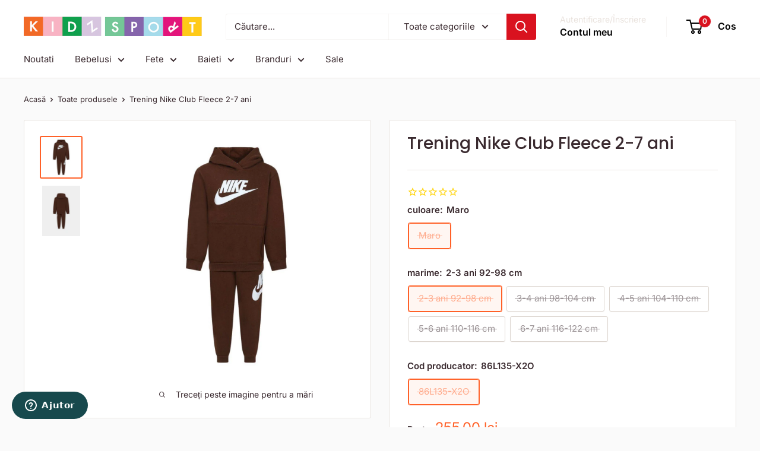

--- FILE ---
content_type: text/html; charset=utf-8
request_url: https://kidzsport.ro/products/trening-nike-club-fleece-86l135-x2o
body_size: 35837
content:
<!doctype html>

<html class="no-js" lang="ro">
  <head>
    <meta charset="utf-8">
    <meta name="viewport" content="width=device-width, initial-scale=1.0, height=device-height, minimum-scale=1.0, maximum-scale=1.0">
    <meta name="theme-color" content="#ff6128">

    <title>Trening Nike Club Fleece |Imbracaminte | Baieti | Kidzsport</title><meta name="description" content="Trening Nike Club Fleece culoare Maro Comanda pe Kidzsport imbracaminte pentru Baieti."><link rel="canonical" href="https://kidzsport.ro/products/trening-nike-club-fleece-86l135-x2o"><link rel="preload" as="style" href="//kidzsport.ro/cdn/shop/t/67/assets/theme.css?v=64896656854714595661762936652">
    <link rel="preload" as="script" href="//kidzsport.ro/cdn/shop/t/67/assets/theme.js?v=100952596617660054121762936653">
    <link rel="preconnect" href="https://cdn.shopify.com">
    <link rel="preconnect" href="https://fonts.shopifycdn.com">
    <link rel="dns-prefetch" href="https://productreviews.shopifycdn.com">
    <link rel="dns-prefetch" href="https://ajax.googleapis.com">
    <link rel="dns-prefetch" href="https://maps.googleapis.com">
    <link rel="dns-prefetch" href="https://maps.gstatic.com">

    <meta property="og:type" content="product">
  <meta property="og:title" content="Trening Nike Club Fleece 2-7 ani"><meta property="og:image" content="http://kidzsport.ro/cdn/shop/files/86L135-X2O.jpg?v=1717910624">
    <meta property="og:image:secure_url" content="https://kidzsport.ro/cdn/shop/files/86L135-X2O.jpg?v=1717910624">
    <meta property="og:image:width" content="1000">
    <meta property="og:image:height" content="1000">
    <meta property="product:availability" content="out of stock"><meta property="product:price:amount" content="255.00">
  <meta property="product:price:currency" content="RON"><meta property="og:description" content="Trening Nike Club Fleece culoare Maro Comanda pe Kidzsport imbracaminte pentru Baieti."><meta property="og:url" content="https://kidzsport.ro/products/trening-nike-club-fleece-86l135-x2o">
<meta property="og:site_name" content="Kidz Sport"><meta name="twitter:card" content="summary"><meta name="twitter:title" content="Trening Nike Club Fleece 2-7 ani">
  <meta name="twitter:description" content="Kidzsport este retailer autorizat Nike. Detalii produs: Compozitie: 40% poliester 60% bumbac">
  <meta name="twitter:image" content="https://kidzsport.ro/cdn/shop/files/86L135-X2O_600x600_crop_center.jpg?v=1717910624">
    <link rel="preload" href="//kidzsport.ro/cdn/fonts/poppins/poppins_n5.ad5b4b72b59a00358afc706450c864c3c8323842.woff2" as="font" type="font/woff2" crossorigin><link rel="preload" href="//kidzsport.ro/cdn/fonts/inter/inter_n4.b2a3f24c19b4de56e8871f609e73ca7f6d2e2bb9.woff2" as="font" type="font/woff2" crossorigin><style>
  @font-face {
  font-family: Poppins;
  font-weight: 500;
  font-style: normal;
  font-display: swap;
  src: url("//kidzsport.ro/cdn/fonts/poppins/poppins_n5.ad5b4b72b59a00358afc706450c864c3c8323842.woff2") format("woff2"),
       url("//kidzsport.ro/cdn/fonts/poppins/poppins_n5.33757fdf985af2d24b32fcd84c9a09224d4b2c39.woff") format("woff");
}

  @font-face {
  font-family: Inter;
  font-weight: 400;
  font-style: normal;
  font-display: swap;
  src: url("//kidzsport.ro/cdn/fonts/inter/inter_n4.b2a3f24c19b4de56e8871f609e73ca7f6d2e2bb9.woff2") format("woff2"),
       url("//kidzsport.ro/cdn/fonts/inter/inter_n4.af8052d517e0c9ffac7b814872cecc27ae1fa132.woff") format("woff");
}

@font-face {
  font-family: Inter;
  font-weight: 600;
  font-style: normal;
  font-display: swap;
  src: url("//kidzsport.ro/cdn/fonts/inter/inter_n6.771af0474a71b3797eb38f3487d6fb79d43b6877.woff2") format("woff2"),
       url("//kidzsport.ro/cdn/fonts/inter/inter_n6.88c903d8f9e157d48b73b7777d0642925bcecde7.woff") format("woff");
}

@font-face {
  font-family: Poppins;
  font-weight: 500;
  font-style: italic;
  font-display: swap;
  src: url("//kidzsport.ro/cdn/fonts/poppins/poppins_i5.6acfce842c096080e34792078ef3cb7c3aad24d4.woff2") format("woff2"),
       url("//kidzsport.ro/cdn/fonts/poppins/poppins_i5.a49113e4fe0ad7fd7716bd237f1602cbec299b3c.woff") format("woff");
}


  @font-face {
  font-family: Inter;
  font-weight: 700;
  font-style: normal;
  font-display: swap;
  src: url("//kidzsport.ro/cdn/fonts/inter/inter_n7.02711e6b374660cfc7915d1afc1c204e633421e4.woff2") format("woff2"),
       url("//kidzsport.ro/cdn/fonts/inter/inter_n7.6dab87426f6b8813070abd79972ceaf2f8d3b012.woff") format("woff");
}

  @font-face {
  font-family: Inter;
  font-weight: 400;
  font-style: italic;
  font-display: swap;
  src: url("//kidzsport.ro/cdn/fonts/inter/inter_i4.feae1981dda792ab80d117249d9c7e0f1017e5b3.woff2") format("woff2"),
       url("//kidzsport.ro/cdn/fonts/inter/inter_i4.62773b7113d5e5f02c71486623cf828884c85c6e.woff") format("woff");
}

  @font-face {
  font-family: Inter;
  font-weight: 700;
  font-style: italic;
  font-display: swap;
  src: url("//kidzsport.ro/cdn/fonts/inter/inter_i7.b377bcd4cc0f160622a22d638ae7e2cd9b86ea4c.woff2") format("woff2"),
       url("//kidzsport.ro/cdn/fonts/inter/inter_i7.7c69a6a34e3bb44fcf6f975857e13b9a9b25beb4.woff") format("woff");
}


  :root {
    --default-text-font-size : 15px;
    --base-text-font-size    : 15px;
    --heading-font-family    : Poppins, sans-serif;
    --heading-font-weight    : 500;
    --heading-font-style     : normal;
    --text-font-family       : Inter, sans-serif;
    --text-font-weight       : 400;
    --text-font-style        : normal;
    --text-font-bolder-weight: 600;
    --text-link-decoration   : underline;

    --text-color               : #3a2a2f;
    --text-color-rgb           : 58, 42, 47;
    --heading-color            : #3a2a2f;
    --border-color             : #e7e2de;
    --border-color-rgb         : 231, 226, 222;
    --form-border-color        : #dcd5cf;
    --accent-color             : #ff6128;
    --accent-color-rgb         : 255, 97, 40;
    --link-color               : #ff6128;
    --link-color-hover         : #da3a00;
    --background               : #fafafa;
    --secondary-background     : #ffffff;
    --secondary-background-rgb : 255, 255, 255;
    --accent-background        : rgba(255, 97, 40, 0.08);

    --input-background: #ffffff;

    --error-color       : #f71b1b;
    --error-background  : rgba(247, 27, 27, 0.07);
    --success-color     : #48b448;
    --success-background: rgba(72, 180, 72, 0.11);

    --primary-button-background      : #00a651;
    --primary-button-background-rgb  : 0, 166, 81;
    --primary-button-text-color      : #ffffff;
    --secondary-button-background    : #3a2a2f;
    --secondary-button-background-rgb: 58, 42, 47;
    --secondary-button-text-color    : #ffffff;

    --header-background      : #ffffff;
    --header-text-color      : #000000;
    --header-light-text-color: #e9e2dd;
    --header-border-color    : rgba(233, 226, 221, 0.3);
    --header-accent-color    : #d9121f;

    --footer-background-color:    #d1c1e0;
    --footer-heading-text-color:  #3a2a2f;
    --footer-body-text-color:     #3a2a2f;
    --footer-body-text-color-rgb: 58, 42, 47;
    --footer-accent-color:        #d9121f;
    --footer-accent-color-rgb:    217, 18, 31;
    --footer-border:              none;
    
    --flickity-arrow-color: #bcaea3;--product-on-sale-accent           : #ee0000;
    --product-on-sale-accent-rgb       : 238, 0, 0;
    --product-on-sale-color            : #ffffff;
    --product-in-stock-color           : #008a00;
    --product-low-stock-color          : #ee0000;
    --product-sold-out-color           : #d1d1d4;
    --product-custom-label-1-background: #ff6128;
    --product-custom-label-1-color     : #ffffff;
    --product-custom-label-2-background: #a95ebe;
    --product-custom-label-2-color     : #ffffff;
    --product-review-star-color        : #ffb647;

    --mobile-container-gutter : 20px;
    --desktop-container-gutter: 40px;

    /* Shopify related variables */
    --payment-terms-background-color: #fafafa;
  }
</style>

<script>
  // IE11 does not have support for CSS variables, so we have to polyfill them
  if (!(((window || {}).CSS || {}).supports && window.CSS.supports('(--a: 0)'))) {
    const script = document.createElement('script');
    script.type = 'text/javascript';
    script.src = 'https://cdn.jsdelivr.net/npm/css-vars-ponyfill@2';
    script.onload = function() {
      cssVars({});
    };

    document.getElementsByTagName('head')[0].appendChild(script);
  }
</script>


    <script>window.performance && window.performance.mark && window.performance.mark('shopify.content_for_header.start');</script><meta name="robots" content="noindex,nofollow">
<meta name="facebook-domain-verification" content="c6mplnpp9uevyrwdtliho8910aeh6w">
<meta id="shopify-digital-wallet" name="shopify-digital-wallet" content="/27819311183/digital_wallets/dialog">
<meta name="shopify-checkout-api-token" content="e46b4088cb809cf0ded252abdb9473b2">
<link rel="alternate" type="application/json+oembed" href="https://kidzsport.ro/products/trening-nike-club-fleece-86l135-x2o.oembed">
<script async="async" src="/checkouts/internal/preloads.js?locale=ro-RO"></script>
<script id="apple-pay-shop-capabilities" type="application/json">{"shopId":27819311183,"countryCode":"RO","currencyCode":"RON","merchantCapabilities":["supports3DS"],"merchantId":"gid:\/\/shopify\/Shop\/27819311183","merchantName":"Kidz Sport","requiredBillingContactFields":["postalAddress","email","phone"],"requiredShippingContactFields":["postalAddress","email","phone"],"shippingType":"shipping","supportedNetworks":["visa","maestro","masterCard"],"total":{"type":"pending","label":"Kidz Sport","amount":"1.00"},"shopifyPaymentsEnabled":true,"supportsSubscriptions":true}</script>
<script id="shopify-features" type="application/json">{"accessToken":"e46b4088cb809cf0ded252abdb9473b2","betas":["rich-media-storefront-analytics"],"domain":"kidzsport.ro","predictiveSearch":true,"shopId":27819311183,"locale":"ro"}</script>
<script>var Shopify = Shopify || {};
Shopify.shop = "kidz-sport.myshopify.com";
Shopify.locale = "ro";
Shopify.currency = {"active":"RON","rate":"1.0"};
Shopify.country = "RO";
Shopify.theme = {"name":"Updated copy of New v.7 - Fix","id":179301024080,"schema_name":"Warehouse","schema_version":"6.7.0","theme_store_id":871,"role":"main"};
Shopify.theme.handle = "null";
Shopify.theme.style = {"id":null,"handle":null};
Shopify.cdnHost = "kidzsport.ro/cdn";
Shopify.routes = Shopify.routes || {};
Shopify.routes.root = "/";</script>
<script type="module">!function(o){(o.Shopify=o.Shopify||{}).modules=!0}(window);</script>
<script>!function(o){function n(){var o=[];function n(){o.push(Array.prototype.slice.apply(arguments))}return n.q=o,n}var t=o.Shopify=o.Shopify||{};t.loadFeatures=n(),t.autoloadFeatures=n()}(window);</script>
<script id="shop-js-analytics" type="application/json">{"pageType":"product"}</script>
<script defer="defer" async type="module" src="//kidzsport.ro/cdn/shopifycloud/shop-js/modules/v2/client.init-shop-cart-sync_BdyHc3Nr.en.esm.js"></script>
<script defer="defer" async type="module" src="//kidzsport.ro/cdn/shopifycloud/shop-js/modules/v2/chunk.common_Daul8nwZ.esm.js"></script>
<script type="module">
  await import("//kidzsport.ro/cdn/shopifycloud/shop-js/modules/v2/client.init-shop-cart-sync_BdyHc3Nr.en.esm.js");
await import("//kidzsport.ro/cdn/shopifycloud/shop-js/modules/v2/chunk.common_Daul8nwZ.esm.js");

  window.Shopify.SignInWithShop?.initShopCartSync?.({"fedCMEnabled":true,"windoidEnabled":true});

</script>
<script>(function() {
  var isLoaded = false;
  function asyncLoad() {
    if (isLoaded) return;
    isLoaded = true;
    var urls = ["\/\/cdn.shopify.com\/proxy\/94dfce0330057ce29a055edcfb9767c10e04ad03e4b13c4bc2b699bf03b9bd0d\/size-charts-relentless.herokuapp.com\/js\/size-charts-relentless.js?shop=kidz-sport.myshopify.com\u0026sp-cache-control=cHVibGljLCBtYXgtYWdlPTkwMA","https:\/\/cdn1.stamped.io\/files\/widget.min.js?shop=kidz-sport.myshopify.com","https:\/\/assets.smartwishlist.webmarked.net\/static\/v6\/smartwishlist.js?shop=kidz-sport.myshopify.com","https:\/\/s3.eu-west-1.amazonaws.com\/production-klarna-il-shopify-osm\/0b7fe7c4a98ef8166eeafee767bc667686567a25\/kidz-sport.myshopify.com-1762936817315.js?shop=kidz-sport.myshopify.com"];
    for (var i = 0; i < urls.length; i++) {
      var s = document.createElement('script');
      s.type = 'text/javascript';
      s.async = true;
      s.src = urls[i];
      var x = document.getElementsByTagName('script')[0];
      x.parentNode.insertBefore(s, x);
    }
  };
  if(window.attachEvent) {
    window.attachEvent('onload', asyncLoad);
  } else {
    window.addEventListener('load', asyncLoad, false);
  }
})();</script>
<script id="__st">var __st={"a":27819311183,"offset":7200,"reqid":"85d6ef24-03ae-4159-aa7a-c35986dfb2b0-1768967049","pageurl":"kidzsport.ro\/products\/trening-nike-club-fleece-86l135-x2o","u":"f149a2f9f068","p":"product","rtyp":"product","rid":9258927096144};</script>
<script>window.ShopifyPaypalV4VisibilityTracking = true;</script>
<script id="captcha-bootstrap">!function(){'use strict';const t='contact',e='account',n='new_comment',o=[[t,t],['blogs',n],['comments',n],[t,'customer']],c=[[e,'customer_login'],[e,'guest_login'],[e,'recover_customer_password'],[e,'create_customer']],r=t=>t.map((([t,e])=>`form[action*='/${t}']:not([data-nocaptcha='true']) input[name='form_type'][value='${e}']`)).join(','),a=t=>()=>t?[...document.querySelectorAll(t)].map((t=>t.form)):[];function s(){const t=[...o],e=r(t);return a(e)}const i='password',u='form_key',d=['recaptcha-v3-token','g-recaptcha-response','h-captcha-response',i],f=()=>{try{return window.sessionStorage}catch{return}},m='__shopify_v',_=t=>t.elements[u];function p(t,e,n=!1){try{const o=window.sessionStorage,c=JSON.parse(o.getItem(e)),{data:r}=function(t){const{data:e,action:n}=t;return t[m]||n?{data:e,action:n}:{data:t,action:n}}(c);for(const[e,n]of Object.entries(r))t.elements[e]&&(t.elements[e].value=n);n&&o.removeItem(e)}catch(o){console.error('form repopulation failed',{error:o})}}const l='form_type',E='cptcha';function T(t){t.dataset[E]=!0}const w=window,h=w.document,L='Shopify',v='ce_forms',y='captcha';let A=!1;((t,e)=>{const n=(g='f06e6c50-85a8-45c8-87d0-21a2b65856fe',I='https://cdn.shopify.com/shopifycloud/storefront-forms-hcaptcha/ce_storefront_forms_captcha_hcaptcha.v1.5.2.iife.js',D={infoText:'Protejat prin hCaptcha',privacyText:'Confidențialitate',termsText:'Condiții'},(t,e,n)=>{const o=w[L][v],c=o.bindForm;if(c)return c(t,g,e,D).then(n);var r;o.q.push([[t,g,e,D],n]),r=I,A||(h.body.append(Object.assign(h.createElement('script'),{id:'captcha-provider',async:!0,src:r})),A=!0)});var g,I,D;w[L]=w[L]||{},w[L][v]=w[L][v]||{},w[L][v].q=[],w[L][y]=w[L][y]||{},w[L][y].protect=function(t,e){n(t,void 0,e),T(t)},Object.freeze(w[L][y]),function(t,e,n,w,h,L){const[v,y,A,g]=function(t,e,n){const i=e?o:[],u=t?c:[],d=[...i,...u],f=r(d),m=r(i),_=r(d.filter((([t,e])=>n.includes(e))));return[a(f),a(m),a(_),s()]}(w,h,L),I=t=>{const e=t.target;return e instanceof HTMLFormElement?e:e&&e.form},D=t=>v().includes(t);t.addEventListener('submit',(t=>{const e=I(t);if(!e)return;const n=D(e)&&!e.dataset.hcaptchaBound&&!e.dataset.recaptchaBound,o=_(e),c=g().includes(e)&&(!o||!o.value);(n||c)&&t.preventDefault(),c&&!n&&(function(t){try{if(!f())return;!function(t){const e=f();if(!e)return;const n=_(t);if(!n)return;const o=n.value;o&&e.removeItem(o)}(t);const e=Array.from(Array(32),(()=>Math.random().toString(36)[2])).join('');!function(t,e){_(t)||t.append(Object.assign(document.createElement('input'),{type:'hidden',name:u})),t.elements[u].value=e}(t,e),function(t,e){const n=f();if(!n)return;const o=[...t.querySelectorAll(`input[type='${i}']`)].map((({name:t})=>t)),c=[...d,...o],r={};for(const[a,s]of new FormData(t).entries())c.includes(a)||(r[a]=s);n.setItem(e,JSON.stringify({[m]:1,action:t.action,data:r}))}(t,e)}catch(e){console.error('failed to persist form',e)}}(e),e.submit())}));const S=(t,e)=>{t&&!t.dataset[E]&&(n(t,e.some((e=>e===t))),T(t))};for(const o of['focusin','change'])t.addEventListener(o,(t=>{const e=I(t);D(e)&&S(e,y())}));const B=e.get('form_key'),M=e.get(l),P=B&&M;t.addEventListener('DOMContentLoaded',(()=>{const t=y();if(P)for(const e of t)e.elements[l].value===M&&p(e,B);[...new Set([...A(),...v().filter((t=>'true'===t.dataset.shopifyCaptcha))])].forEach((e=>S(e,t)))}))}(h,new URLSearchParams(w.location.search),n,t,e,['guest_login'])})(!0,!0)}();</script>
<script integrity="sha256-4kQ18oKyAcykRKYeNunJcIwy7WH5gtpwJnB7kiuLZ1E=" data-source-attribution="shopify.loadfeatures" defer="defer" src="//kidzsport.ro/cdn/shopifycloud/storefront/assets/storefront/load_feature-a0a9edcb.js" crossorigin="anonymous"></script>
<script data-source-attribution="shopify.dynamic_checkout.dynamic.init">var Shopify=Shopify||{};Shopify.PaymentButton=Shopify.PaymentButton||{isStorefrontPortableWallets:!0,init:function(){window.Shopify.PaymentButton.init=function(){};var t=document.createElement("script");t.src="https://kidzsport.ro/cdn/shopifycloud/portable-wallets/latest/portable-wallets.ro.js",t.type="module",document.head.appendChild(t)}};
</script>
<script data-source-attribution="shopify.dynamic_checkout.buyer_consent">
  function portableWalletsHideBuyerConsent(e){var t=document.getElementById("shopify-buyer-consent"),n=document.getElementById("shopify-subscription-policy-button");t&&n&&(t.classList.add("hidden"),t.setAttribute("aria-hidden","true"),n.removeEventListener("click",e))}function portableWalletsShowBuyerConsent(e){var t=document.getElementById("shopify-buyer-consent"),n=document.getElementById("shopify-subscription-policy-button");t&&n&&(t.classList.remove("hidden"),t.removeAttribute("aria-hidden"),n.addEventListener("click",e))}window.Shopify?.PaymentButton&&(window.Shopify.PaymentButton.hideBuyerConsent=portableWalletsHideBuyerConsent,window.Shopify.PaymentButton.showBuyerConsent=portableWalletsShowBuyerConsent);
</script>
<script data-source-attribution="shopify.dynamic_checkout.cart.bootstrap">document.addEventListener("DOMContentLoaded",(function(){function t(){return document.querySelector("shopify-accelerated-checkout-cart, shopify-accelerated-checkout")}if(t())Shopify.PaymentButton.init();else{new MutationObserver((function(e,n){t()&&(Shopify.PaymentButton.init(),n.disconnect())})).observe(document.body,{childList:!0,subtree:!0})}}));
</script>
<script id='scb4127' type='text/javascript' async='' src='https://kidzsport.ro/cdn/shopifycloud/privacy-banner/storefront-banner.js'></script><link id="shopify-accelerated-checkout-styles" rel="stylesheet" media="screen" href="https://kidzsport.ro/cdn/shopifycloud/portable-wallets/latest/accelerated-checkout-backwards-compat.css" crossorigin="anonymous">
<style id="shopify-accelerated-checkout-cart">
        #shopify-buyer-consent {
  margin-top: 1em;
  display: inline-block;
  width: 100%;
}

#shopify-buyer-consent.hidden {
  display: none;
}

#shopify-subscription-policy-button {
  background: none;
  border: none;
  padding: 0;
  text-decoration: underline;
  font-size: inherit;
  cursor: pointer;
}

#shopify-subscription-policy-button::before {
  box-shadow: none;
}

      </style>

<script>window.performance && window.performance.mark && window.performance.mark('shopify.content_for_header.end');</script>

    <link rel="stylesheet" href="//kidzsport.ro/cdn/shop/t/67/assets/theme.css?v=64896656854714595661762936652">

    <script type="application/ld+json">{"@context":"http:\/\/schema.org\/","@id":"\/products\/trening-nike-club-fleece-86l135-x2o#product","@type":"ProductGroup","brand":{"@type":"Brand","name":"Nike"},"category":"Ținute pentru bebeluși și copii mici","description":"Kidzsport este retailer autorizat Nike. Detalii produs: Compozitie: 40% poliester 60% bumbac","hasVariant":[{"@id":"\/products\/trening-nike-club-fleece-86l135-x2o?variant=48693890548048#variant","@type":"Product","gtin":"196327402174","image":"https:\/\/kidzsport.ro\/cdn\/shop\/files\/86L135-X2O.jpg?v=1717910624\u0026width=1920","name":"Trening Nike Club Fleece 2-7 ani - Maro \/ 2-3 ani 92-98 cm \/ 86L135-X2O","offers":{"@id":"\/products\/trening-nike-club-fleece-86l135-x2o?variant=48693890548048#offer","@type":"Offer","availability":"http:\/\/schema.org\/OutOfStock","price":"255.00","priceCurrency":"RON","url":"https:\/\/kidzsport.ro\/products\/trening-nike-club-fleece-86l135-x2o?variant=48693890548048"},"sku":"86L135-X2O.003"},{"@id":"\/products\/trening-nike-club-fleece-86l135-x2o?variant=48693890580816#variant","@type":"Product","gtin":"196327402198","image":"https:\/\/kidzsport.ro\/cdn\/shop\/files\/86L135-X2O.jpg?v=1717910624\u0026width=1920","name":"Trening Nike Club Fleece 2-7 ani - Maro \/ 3-4 ani 98-104 cm \/ 86L135-X2O","offers":{"@id":"\/products\/trening-nike-club-fleece-86l135-x2o?variant=48693890580816#offer","@type":"Offer","availability":"http:\/\/schema.org\/OutOfStock","price":"255.00","priceCurrency":"RON","url":"https:\/\/kidzsport.ro\/products\/trening-nike-club-fleece-86l135-x2o?variant=48693890580816"},"sku":"86L135-X2O.004"},{"@id":"\/products\/trening-nike-club-fleece-86l135-x2o?variant=48693890613584#variant","@type":"Product","gtin":"196327402204","image":"https:\/\/kidzsport.ro\/cdn\/shop\/files\/86L135-X2O.jpg?v=1717910624\u0026width=1920","name":"Trening Nike Club Fleece 2-7 ani - Maro \/ 4-5 ani 104-110 cm \/ 86L135-X2O","offers":{"@id":"\/products\/trening-nike-club-fleece-86l135-x2o?variant=48693890613584#offer","@type":"Offer","availability":"http:\/\/schema.org\/OutOfStock","price":"255.00","priceCurrency":"RON","url":"https:\/\/kidzsport.ro\/products\/trening-nike-club-fleece-86l135-x2o?variant=48693890613584"},"sku":"86L135-X2O.005"},{"@id":"\/products\/trening-nike-club-fleece-86l135-x2o?variant=48693890646352#variant","@type":"Product","gtin":"196327402211","image":"https:\/\/kidzsport.ro\/cdn\/shop\/files\/86L135-X2O.jpg?v=1717910624\u0026width=1920","name":"Trening Nike Club Fleece 2-7 ani - Maro \/ 5-6 ani 110-116 cm \/ 86L135-X2O","offers":{"@id":"\/products\/trening-nike-club-fleece-86l135-x2o?variant=48693890646352#offer","@type":"Offer","availability":"http:\/\/schema.org\/OutOfStock","price":"255.00","priceCurrency":"RON","url":"https:\/\/kidzsport.ro\/products\/trening-nike-club-fleece-86l135-x2o?variant=48693890646352"},"sku":"86L135-X2O.006"},{"@id":"\/products\/trening-nike-club-fleece-86l135-x2o?variant=48693890679120#variant","@type":"Product","gtin":"196327402228","image":"https:\/\/kidzsport.ro\/cdn\/shop\/files\/86L135-X2O.jpg?v=1717910624\u0026width=1920","name":"Trening Nike Club Fleece 2-7 ani - Maro \/ 6-7 ani  116-122 cm \/ 86L135-X2O","offers":{"@id":"\/products\/trening-nike-club-fleece-86l135-x2o?variant=48693890679120#offer","@type":"Offer","availability":"http:\/\/schema.org\/OutOfStock","price":"255.00","priceCurrency":"RON","url":"https:\/\/kidzsport.ro\/products\/trening-nike-club-fleece-86l135-x2o?variant=48693890679120"},"sku":"86L135-X2O.007"}],"name":"Trening Nike Club Fleece 2-7 ani","productGroupID":"9258927096144","url":"https:\/\/kidzsport.ro\/products\/trening-nike-club-fleece-86l135-x2o"}</script><script type="application/ld+json">
  {
    "@context": "https://schema.org",
    "@type": "BreadcrumbList",
    "itemListElement": [{
        "@type": "ListItem",
        "position": 1,
        "name": "Acasă",
        "item": "https://kidzsport.ro"
      },{
            "@type": "ListItem",
            "position": 2,
            "name": "Trening Nike Club Fleece 2-7 ani",
            "item": "https://kidzsport.ro/products/trening-nike-club-fleece-86l135-x2o"
          }]
  }
</script>

    <script>
      // This allows to expose several variables to the global scope, to be used in scripts
      window.theme = {
        pageType: "product",
        cartCount: 0,
        moneyFormat: "{{ amount }} lei",
        moneyWithCurrencyFormat: "{{ amount }} lei RON",
        currencyCodeEnabled: false,
        showDiscount: true,
        discountMode: "percentage",
        cartType: "drawer"
      };

      window.routes = {
        rootUrl: "\/",
        rootUrlWithoutSlash: '',
        cartUrl: "\/cart",
        cartAddUrl: "\/cart\/add",
        cartChangeUrl: "\/cart\/change",
        searchUrl: "\/search",
        productRecommendationsUrl: "\/recommendations\/products"
      };

      window.languages = {
        productRegularPrice: "Preț normal",
        productSalePrice: "Pret de vanzare",
        collectionOnSaleLabel: "Economisiți {{savings}}",
        productFormUnavailable: "Indisponibil",
        productFormAddToCart: "Adauga in cos",
        productFormPreOrder: "Pre comanda",
        productFormSoldOut: "Vandut",
        productAdded: "Produsul a fost adaugat in cos",
        productAddedShort: "Adaugat!",
        shippingEstimatorNoResults: "Nu a fost găsită nicio livrare pentru adresa dvs.",
        shippingEstimatorOneResult: "Există o singură rată de expediere pentru adresa dvs.:",
        shippingEstimatorMultipleResults: "Există {{count}} tarife de expediere pentru adresa dvs.:",
        shippingEstimatorErrors: "Există câteva erori:"
      };

      document.documentElement.className = document.documentElement.className.replace('no-js', 'js');
    </script><script src="//kidzsport.ro/cdn/shop/t/67/assets/theme.js?v=100952596617660054121762936653" defer></script>
    <script src="//kidzsport.ro/cdn/shop/t/67/assets/custom.js?v=102476495355921946141762936654" defer></script><script>
        (function () {
          window.onpageshow = function() {
            // We force re-freshing the cart content onpageshow, as most browsers will serve a cache copy when hitting the
            // back button, which cause staled data
            document.documentElement.dispatchEvent(new CustomEvent('cart:refresh', {
              bubbles: true,
              detail: {scrollToTop: false}
            }));
          };
        })();
      </script><!-- BEGIN app block: shopify://apps/stape-conversion-tracking/blocks/gtm/7e13c847-7971-409d-8fe0-29ec14d5f048 --><script>
  window.lsData = {};
  window.dataLayer = window.dataLayer || [];
  window.addEventListener("message", (event) => {
    if (event.data?.event) {
      window.dataLayer.push(event.data);
    }
  });
  window.dataShopStape = {
    shop: "kidzsport.ro",
    shopId: "27819311183",
  }
</script>

<!-- END app block --><!-- BEGIN app block: shopify://apps/klaviyo-email-marketing-sms/blocks/klaviyo-onsite-embed/2632fe16-c075-4321-a88b-50b567f42507 -->












  <script async src="https://static.klaviyo.com/onsite/js/WpFNTA/klaviyo.js?company_id=WpFNTA"></script>
  <script>!function(){if(!window.klaviyo){window._klOnsite=window._klOnsite||[];try{window.klaviyo=new Proxy({},{get:function(n,i){return"push"===i?function(){var n;(n=window._klOnsite).push.apply(n,arguments)}:function(){for(var n=arguments.length,o=new Array(n),w=0;w<n;w++)o[w]=arguments[w];var t="function"==typeof o[o.length-1]?o.pop():void 0,e=new Promise((function(n){window._klOnsite.push([i].concat(o,[function(i){t&&t(i),n(i)}]))}));return e}}})}catch(n){window.klaviyo=window.klaviyo||[],window.klaviyo.push=function(){var n;(n=window._klOnsite).push.apply(n,arguments)}}}}();</script>

  
    <script id="viewed_product">
      if (item == null) {
        var _learnq = _learnq || [];

        var MetafieldReviews = null
        var MetafieldYotpoRating = null
        var MetafieldYotpoCount = null
        var MetafieldLooxRating = null
        var MetafieldLooxCount = null
        var okendoProduct = null
        var okendoProductReviewCount = null
        var okendoProductReviewAverageValue = null
        try {
          // The following fields are used for Customer Hub recently viewed in order to add reviews.
          // This information is not part of __kla_viewed. Instead, it is part of __kla_viewed_reviewed_items
          MetafieldReviews = {};
          MetafieldYotpoRating = null
          MetafieldYotpoCount = null
          MetafieldLooxRating = null
          MetafieldLooxCount = null

          okendoProduct = null
          // If the okendo metafield is not legacy, it will error, which then requires the new json formatted data
          if (okendoProduct && 'error' in okendoProduct) {
            okendoProduct = null
          }
          okendoProductReviewCount = okendoProduct ? okendoProduct.reviewCount : null
          okendoProductReviewAverageValue = okendoProduct ? okendoProduct.reviewAverageValue : null
        } catch (error) {
          console.error('Error in Klaviyo onsite reviews tracking:', error);
        }

        var item = {
          Name: "Trening Nike Club Fleece 2-7 ani",
          ProductID: 9258927096144,
          Categories: ["Imbracaminte Nike","Nike, New Era, Vans up to 50%"],
          ImageURL: "https://kidzsport.ro/cdn/shop/files/86L135-X2O_grande.jpg?v=1717910624",
          URL: "https://kidzsport.ro/products/trening-nike-club-fleece-86l135-x2o",
          Brand: "Nike",
          Price: "255.00 lei",
          Value: "255.00",
          CompareAtPrice: "1.00 lei"
        };
        _learnq.push(['track', 'Viewed Product', item]);
        _learnq.push(['trackViewedItem', {
          Title: item.Name,
          ItemId: item.ProductID,
          Categories: item.Categories,
          ImageUrl: item.ImageURL,
          Url: item.URL,
          Metadata: {
            Brand: item.Brand,
            Price: item.Price,
            Value: item.Value,
            CompareAtPrice: item.CompareAtPrice
          },
          metafields:{
            reviews: MetafieldReviews,
            yotpo:{
              rating: MetafieldYotpoRating,
              count: MetafieldYotpoCount,
            },
            loox:{
              rating: MetafieldLooxRating,
              count: MetafieldLooxCount,
            },
            okendo: {
              rating: okendoProductReviewAverageValue,
              count: okendoProductReviewCount,
            }
          }
        }]);
      }
    </script>
  




  <script>
    window.klaviyoReviewsProductDesignMode = false
  </script>







<!-- END app block --><!-- BEGIN app block: shopify://apps/oxi-social-login/blocks/social-login-embed/24ad60bc-8f09-42fa-807e-e5eda0fdae17 -->


<script>
    
        var vt = '1759947824';
    
        var oxi_data_scheme = 'light';
        if (document.querySelector('html').hasAttribute('data-scheme')) {
            oxi_data_scheme = document.querySelector('html').getAttribute('data-scheme');
        }
    function wfete(selector) {
    return new Promise(resolve => {
    if (document.querySelector(selector)) {
      return resolve(document.querySelector(selector));
    }

    const observer = new MutationObserver(() => {
      if (document.querySelector(selector)) {
        resolve(document.querySelector(selector));
        observer.disconnect();
      }
    });

    observer.observe(document.body, {
      subtree: true,
      childList: true,
    });
    });
  }
  async function oxi_init() {
    const data = await getOConfig();
  }
  function getOConfig() {
    var script = document.createElement('script');
    script.src = '//social-login.oxiapps.com/init.json?shop=kidz-sport.myshopify.com&vt='+vt+'&callback=jQuery111004090950169811405_1543664809199';
    script.setAttribute('rel','nofollow');
    document.head.appendChild(script);
  }
  function jQuery111004090950169811405_1543664809199(p) {
        var shop_locale = "";
        if (typeof Shopify !== 'undefined' && typeof Shopify.locale !== 'undefined') {
            shop_locale = "&locale="+Shopify.locale;
    }
    if (p.m == "1") {
      if (typeof oxi_initialized === 'undefined') {
        var oxi_initialized = true;
        //vt = parseInt(p.v);
        vt = parseInt(vt);

                var elem = document.createElement("link");
                elem.setAttribute("type", "text/css");
                elem.setAttribute("rel", "stylesheet");
                elem.setAttribute("href", "https://cdn.shopify.com/extensions/019a9bbf-e6d9-7768-bf83-c108720b519c/embedded-social-login-54/assets/remodal.css");
                document.getElementsByTagName("head")[0].appendChild(elem);


        var newScript = document.createElement('script');
        newScript.type = 'text/javascript';
        newScript.src = 'https://cdn.shopify.com/extensions/019a9bbf-e6d9-7768-bf83-c108720b519c/embedded-social-login-54/assets/osl.min.js';
        document.getElementsByTagName('head')[0].appendChild(newScript);
      }
    } else {
      const intervalID = setInterval(() => {
        if (document.querySelector('body')) {
            clearInterval(intervalID);

            opa = ['form[action*="account/login"]', 'form[action$="account"]'];
            opa.forEach(e => {
                wfete(e).then(element => {
                    if (typeof oxi_initialized === 'undefined') {
                        var oxi_initialized = true;
                        console.log("Oxi Social Login Initialized");
                        if (p.i == 'y') {
                            var list = document.querySelectorAll(e);
                            var oxi_list_length = 0;
                            if (list.length > 0) {
                                //oxi_list_length = 3;
                                oxi_list_length = list.length;
                            }
                            for(var osli1 = 0; osli1 < oxi_list_length; osli1++) {
                                if (list[osli1].querySelector('[value="guest_login"]')) {
                                } else {
                                if ( list[osli1].querySelectorAll('.oxi-social-login').length <= 0 && list[osli1].querySelectorAll('.oxi_social_wrapper').length <= 0 ) {
                                    var osl_checkout_url = '';
                                    if (list[osli1].querySelector('[name="checkout_url"]') !== null) {
                                        osl_checkout_url = '&osl_checkout_url='+list[osli1].querySelector('[name="checkout_url"]').value;
                                    }
                                    osl_checkout_url = osl_checkout_url.replace(/<[^>]*>/g, '').trim();
                                    list[osli1].insertAdjacentHTML(p.p, '<div class="oxi_social_wrapper" style="'+p.c+'"><iframe id="social_login_frame" class="social_login_frame" title="Social Login" src="https://social-login.oxiapps.com/widget?site='+p.s+'&vt='+vt+shop_locale+osl_checkout_url+'&scheme='+oxi_data_scheme+'" style="width:100%;max-width:100%;padding-top:0px;margin-bottom:5px;border:0px;height:'+p.h+'px;" scrolling=no></iframe></div>');
                                }
                                }
                            }
                        }
                    }
                });
            });

            wfete('#oxi-social-login').then(element => {
                document.getElementById('oxi-social-login').innerHTML="<iframe id='social_login_frame' class='social_login_frame' title='Social Login' src='https://social-login.oxiapps.com/widget?site="+p.s+"&vt="+vt+shop_locale+"&scheme="+oxi_data_scheme+"' style='width:100%;max-width:100%;padding-top:0px;margin-bottom:5px;border:0px;height:"+p.h+"px;' scrolling=no></iframe>";
            });
            wfete('.oxi-social-login').then(element => {
                var oxi_elms = document.querySelectorAll(".oxi-social-login");
                oxi_elms.forEach((oxi_elm) => {
                            oxi_elm.innerHTML="<iframe id='social_login_frame' class='social_login_frame' title='Social Login' src='https://social-login.oxiapps.com/widget?site="+p.s+"&vt="+vt+shop_locale+"&scheme="+oxi_data_scheme+"' style='width:100%;max-width:100%;padding-top:0px;margin-bottom:5px;border:0px;height:"+p.h+"px;' scrolling=no></iframe>";
                });
            });
        }
      }, 100);
    }

    var o_resized = false;
    var oxi_response = function(event) {
      if (event.origin+'/'=="https://social-login.oxiapps.com/") {
                if (event.data.action == "loaded") {
                    event.source.postMessage({
                        action:'getParentUrl',parentUrl: window.location.href+''
                    },"*");
                }

        var message = event.data+'';
        var key = message.split(':')[0];
        var value = message.split(':')[1];
        if (key=="height") {
          var oxi_iframe = document.getElementById('social_login_frame');
          if (oxi_iframe && !o_resized) {
            o_resized = true;
            oxi_iframe.style.height = value + "px";
          }
        }
      }
    };
    if (window.addEventListener) {
      window.addEventListener('message', oxi_response, false);
    } else {
      window.attachEvent("onmessage", oxi_response);
    }
  }
  oxi_init();
</script>


<!-- END app block --><script src="https://cdn.shopify.com/extensions/019b8ed3-90b4-7b95-8e01-aa6b35f1be2e/stape-remix-29/assets/widget.js" type="text/javascript" defer="defer"></script>
<link href="https://monorail-edge.shopifysvc.com" rel="dns-prefetch">
<script>(function(){if ("sendBeacon" in navigator && "performance" in window) {try {var session_token_from_headers = performance.getEntriesByType('navigation')[0].serverTiming.find(x => x.name == '_s').description;} catch {var session_token_from_headers = undefined;}var session_cookie_matches = document.cookie.match(/_shopify_s=([^;]*)/);var session_token_from_cookie = session_cookie_matches && session_cookie_matches.length === 2 ? session_cookie_matches[1] : "";var session_token = session_token_from_headers || session_token_from_cookie || "";function handle_abandonment_event(e) {var entries = performance.getEntries().filter(function(entry) {return /monorail-edge.shopifysvc.com/.test(entry.name);});if (!window.abandonment_tracked && entries.length === 0) {window.abandonment_tracked = true;var currentMs = Date.now();var navigation_start = performance.timing.navigationStart;var payload = {shop_id: 27819311183,url: window.location.href,navigation_start,duration: currentMs - navigation_start,session_token,page_type: "product"};window.navigator.sendBeacon("https://monorail-edge.shopifysvc.com/v1/produce", JSON.stringify({schema_id: "online_store_buyer_site_abandonment/1.1",payload: payload,metadata: {event_created_at_ms: currentMs,event_sent_at_ms: currentMs}}));}}window.addEventListener('pagehide', handle_abandonment_event);}}());</script>
<script id="web-pixels-manager-setup">(function e(e,d,r,n,o){if(void 0===o&&(o={}),!Boolean(null===(a=null===(i=window.Shopify)||void 0===i?void 0:i.analytics)||void 0===a?void 0:a.replayQueue)){var i,a;window.Shopify=window.Shopify||{};var t=window.Shopify;t.analytics=t.analytics||{};var s=t.analytics;s.replayQueue=[],s.publish=function(e,d,r){return s.replayQueue.push([e,d,r]),!0};try{self.performance.mark("wpm:start")}catch(e){}var l=function(){var e={modern:/Edge?\/(1{2}[4-9]|1[2-9]\d|[2-9]\d{2}|\d{4,})\.\d+(\.\d+|)|Firefox\/(1{2}[4-9]|1[2-9]\d|[2-9]\d{2}|\d{4,})\.\d+(\.\d+|)|Chrom(ium|e)\/(9{2}|\d{3,})\.\d+(\.\d+|)|(Maci|X1{2}).+ Version\/(15\.\d+|(1[6-9]|[2-9]\d|\d{3,})\.\d+)([,.]\d+|)( \(\w+\)|)( Mobile\/\w+|) Safari\/|Chrome.+OPR\/(9{2}|\d{3,})\.\d+\.\d+|(CPU[ +]OS|iPhone[ +]OS|CPU[ +]iPhone|CPU IPhone OS|CPU iPad OS)[ +]+(15[._]\d+|(1[6-9]|[2-9]\d|\d{3,})[._]\d+)([._]\d+|)|Android:?[ /-](13[3-9]|1[4-9]\d|[2-9]\d{2}|\d{4,})(\.\d+|)(\.\d+|)|Android.+Firefox\/(13[5-9]|1[4-9]\d|[2-9]\d{2}|\d{4,})\.\d+(\.\d+|)|Android.+Chrom(ium|e)\/(13[3-9]|1[4-9]\d|[2-9]\d{2}|\d{4,})\.\d+(\.\d+|)|SamsungBrowser\/([2-9]\d|\d{3,})\.\d+/,legacy:/Edge?\/(1[6-9]|[2-9]\d|\d{3,})\.\d+(\.\d+|)|Firefox\/(5[4-9]|[6-9]\d|\d{3,})\.\d+(\.\d+|)|Chrom(ium|e)\/(5[1-9]|[6-9]\d|\d{3,})\.\d+(\.\d+|)([\d.]+$|.*Safari\/(?![\d.]+ Edge\/[\d.]+$))|(Maci|X1{2}).+ Version\/(10\.\d+|(1[1-9]|[2-9]\d|\d{3,})\.\d+)([,.]\d+|)( \(\w+\)|)( Mobile\/\w+|) Safari\/|Chrome.+OPR\/(3[89]|[4-9]\d|\d{3,})\.\d+\.\d+|(CPU[ +]OS|iPhone[ +]OS|CPU[ +]iPhone|CPU IPhone OS|CPU iPad OS)[ +]+(10[._]\d+|(1[1-9]|[2-9]\d|\d{3,})[._]\d+)([._]\d+|)|Android:?[ /-](13[3-9]|1[4-9]\d|[2-9]\d{2}|\d{4,})(\.\d+|)(\.\d+|)|Mobile Safari.+OPR\/([89]\d|\d{3,})\.\d+\.\d+|Android.+Firefox\/(13[5-9]|1[4-9]\d|[2-9]\d{2}|\d{4,})\.\d+(\.\d+|)|Android.+Chrom(ium|e)\/(13[3-9]|1[4-9]\d|[2-9]\d{2}|\d{4,})\.\d+(\.\d+|)|Android.+(UC? ?Browser|UCWEB|U3)[ /]?(15\.([5-9]|\d{2,})|(1[6-9]|[2-9]\d|\d{3,})\.\d+)\.\d+|SamsungBrowser\/(5\.\d+|([6-9]|\d{2,})\.\d+)|Android.+MQ{2}Browser\/(14(\.(9|\d{2,})|)|(1[5-9]|[2-9]\d|\d{3,})(\.\d+|))(\.\d+|)|K[Aa][Ii]OS\/(3\.\d+|([4-9]|\d{2,})\.\d+)(\.\d+|)/},d=e.modern,r=e.legacy,n=navigator.userAgent;return n.match(d)?"modern":n.match(r)?"legacy":"unknown"}(),u="modern"===l?"modern":"legacy",c=(null!=n?n:{modern:"",legacy:""})[u],f=function(e){return[e.baseUrl,"/wpm","/b",e.hashVersion,"modern"===e.buildTarget?"m":"l",".js"].join("")}({baseUrl:d,hashVersion:r,buildTarget:u}),m=function(e){var d=e.version,r=e.bundleTarget,n=e.surface,o=e.pageUrl,i=e.monorailEndpoint;return{emit:function(e){var a=e.status,t=e.errorMsg,s=(new Date).getTime(),l=JSON.stringify({metadata:{event_sent_at_ms:s},events:[{schema_id:"web_pixels_manager_load/3.1",payload:{version:d,bundle_target:r,page_url:o,status:a,surface:n,error_msg:t},metadata:{event_created_at_ms:s}}]});if(!i)return console&&console.warn&&console.warn("[Web Pixels Manager] No Monorail endpoint provided, skipping logging."),!1;try{return self.navigator.sendBeacon.bind(self.navigator)(i,l)}catch(e){}var u=new XMLHttpRequest;try{return u.open("POST",i,!0),u.setRequestHeader("Content-Type","text/plain"),u.send(l),!0}catch(e){return console&&console.warn&&console.warn("[Web Pixels Manager] Got an unhandled error while logging to Monorail."),!1}}}}({version:r,bundleTarget:l,surface:e.surface,pageUrl:self.location.href,monorailEndpoint:e.monorailEndpoint});try{o.browserTarget=l,function(e){var d=e.src,r=e.async,n=void 0===r||r,o=e.onload,i=e.onerror,a=e.sri,t=e.scriptDataAttributes,s=void 0===t?{}:t,l=document.createElement("script"),u=document.querySelector("head"),c=document.querySelector("body");if(l.async=n,l.src=d,a&&(l.integrity=a,l.crossOrigin="anonymous"),s)for(var f in s)if(Object.prototype.hasOwnProperty.call(s,f))try{l.dataset[f]=s[f]}catch(e){}if(o&&l.addEventListener("load",o),i&&l.addEventListener("error",i),u)u.appendChild(l);else{if(!c)throw new Error("Did not find a head or body element to append the script");c.appendChild(l)}}({src:f,async:!0,onload:function(){if(!function(){var e,d;return Boolean(null===(d=null===(e=window.Shopify)||void 0===e?void 0:e.analytics)||void 0===d?void 0:d.initialized)}()){var d=window.webPixelsManager.init(e)||void 0;if(d){var r=window.Shopify.analytics;r.replayQueue.forEach((function(e){var r=e[0],n=e[1],o=e[2];d.publishCustomEvent(r,n,o)})),r.replayQueue=[],r.publish=d.publishCustomEvent,r.visitor=d.visitor,r.initialized=!0}}},onerror:function(){return m.emit({status:"failed",errorMsg:"".concat(f," has failed to load")})},sri:function(e){var d=/^sha384-[A-Za-z0-9+/=]+$/;return"string"==typeof e&&d.test(e)}(c)?c:"",scriptDataAttributes:o}),m.emit({status:"loading"})}catch(e){m.emit({status:"failed",errorMsg:(null==e?void 0:e.message)||"Unknown error"})}}})({shopId: 27819311183,storefrontBaseUrl: "https://kidzsport.ro",extensionsBaseUrl: "https://extensions.shopifycdn.com/cdn/shopifycloud/web-pixels-manager",monorailEndpoint: "https://monorail-edge.shopifysvc.com/unstable/produce_batch",surface: "storefront-renderer",enabledBetaFlags: ["2dca8a86"],webPixelsConfigList: [{"id":"2569830736","configuration":"{\"accountID\":\"WpFNTA\",\"webPixelConfig\":\"eyJlbmFibGVBZGRlZFRvQ2FydEV2ZW50cyI6IHRydWV9\"}","eventPayloadVersion":"v1","runtimeContext":"STRICT","scriptVersion":"524f6c1ee37bacdca7657a665bdca589","type":"APP","apiClientId":123074,"privacyPurposes":["ANALYTICS","MARKETING"],"dataSharingAdjustments":{"protectedCustomerApprovalScopes":["read_customer_address","read_customer_email","read_customer_name","read_customer_personal_data","read_customer_phone"]}},{"id":"2359001424","configuration":"{\"accountID\":\"27819311183\"}","eventPayloadVersion":"v1","runtimeContext":"STRICT","scriptVersion":"c0a2ceb098b536858278d481fbeefe60","type":"APP","apiClientId":10250649601,"privacyPurposes":[],"dataSharingAdjustments":{"protectedCustomerApprovalScopes":["read_customer_address","read_customer_email","read_customer_name","read_customer_personal_data","read_customer_phone"]}},{"id":"2348417360","configuration":"{\"accountID\": \"27819311183\"}","eventPayloadVersion":"v1","runtimeContext":"STRICT","scriptVersion":"c2743a6cb16172a4e5317bd6a4e24d8c","type":"APP","apiClientId":3630489,"privacyPurposes":["ANALYTICS","MARKETING","SALE_OF_DATA"],"dataSharingAdjustments":{"protectedCustomerApprovalScopes":["read_customer_address","read_customer_email","read_customer_name","read_customer_personal_data","read_customer_phone"]}},{"id":"2348187984","configuration":"{\"pixel_id\":\"1131032832554500\",\"pixel_type\":\"facebook_pixel\"}","eventPayloadVersion":"v1","runtimeContext":"OPEN","scriptVersion":"ca16bc87fe92b6042fbaa3acc2fbdaa6","type":"APP","apiClientId":2329312,"privacyPurposes":["ANALYTICS","MARKETING","SALE_OF_DATA"],"dataSharingAdjustments":{"protectedCustomerApprovalScopes":["read_customer_address","read_customer_email","read_customer_name","read_customer_personal_data","read_customer_phone"]}},{"id":"2335965520","configuration":"{\"pixelCode\":\"D3KP12JC77U5QFM02S8G\"}","eventPayloadVersion":"v1","runtimeContext":"STRICT","scriptVersion":"22e92c2ad45662f435e4801458fb78cc","type":"APP","apiClientId":4383523,"privacyPurposes":["ANALYTICS","MARKETING","SALE_OF_DATA"],"dataSharingAdjustments":{"protectedCustomerApprovalScopes":["read_customer_address","read_customer_email","read_customer_name","read_customer_personal_data","read_customer_phone"]}},{"id":"2299887952","configuration":"{\"config\":\"{\\\"google_tag_ids\\\":[\\\"G-C0P7K8Y6KF\\\",\\\"AW-649851936\\\",\\\"GT-TNCSDXZ7\\\"],\\\"target_country\\\":\\\"ZZ\\\",\\\"gtag_events\\\":[{\\\"type\\\":\\\"begin_checkout\\\",\\\"action_label\\\":[\\\"G-C0P7K8Y6KF\\\",\\\"AW-649851936\\\/ipWdCMeLqqMaEKDo77UC\\\"]},{\\\"type\\\":\\\"search\\\",\\\"action_label\\\":[\\\"G-C0P7K8Y6KF\\\",\\\"AW-649851936\\\/iaWrCMGLqqMaEKDo77UC\\\"]},{\\\"type\\\":\\\"view_item\\\",\\\"action_label\\\":[\\\"G-C0P7K8Y6KF\\\",\\\"AW-649851936\\\/gdHTCPGG5KQbEKDo77UC\\\",\\\"MC-7M9YE7GFGH\\\"]},{\\\"type\\\":\\\"purchase\\\",\\\"action_label\\\":[\\\"G-C0P7K8Y6KF\\\",\\\"AW-649851936\\\/78oUCLiLqqMaEKDo77UC\\\",\\\"MC-7M9YE7GFGH\\\"]},{\\\"type\\\":\\\"page_view\\\",\\\"action_label\\\":[\\\"G-C0P7K8Y6KF\\\",\\\"AW-649851936\\\/1DktCLuLqqMaEKDo77UC\\\",\\\"MC-7M9YE7GFGH\\\"]},{\\\"type\\\":\\\"add_payment_info\\\",\\\"action_label\\\":[\\\"G-C0P7K8Y6KF\\\",\\\"AW-649851936\\\/XV2ACMqLqqMaEKDo77UC\\\"]},{\\\"type\\\":\\\"add_to_cart\\\",\\\"action_label\\\":[\\\"G-C0P7K8Y6KF\\\",\\\"AW-649851936\\\/wpEBCMSLqqMaEKDo77UC\\\"]}],\\\"enable_monitoring_mode\\\":false}\"}","eventPayloadVersion":"v1","runtimeContext":"OPEN","scriptVersion":"b2a88bafab3e21179ed38636efcd8a93","type":"APP","apiClientId":1780363,"privacyPurposes":[],"dataSharingAdjustments":{"protectedCustomerApprovalScopes":["read_customer_address","read_customer_email","read_customer_name","read_customer_personal_data","read_customer_phone"]}},{"id":"230916432","eventPayloadVersion":"1","runtimeContext":"LAX","scriptVersion":"1","type":"CUSTOM","privacyPurposes":[],"name":"Glami.ro AddToCart Script"},{"id":"230949200","eventPayloadVersion":"1","runtimeContext":"LAX","scriptVersion":"1","type":"CUSTOM","privacyPurposes":[],"name":"Glami.ro Checkout Script"},{"id":"230981968","eventPayloadVersion":"1","runtimeContext":"LAX","scriptVersion":"1","type":"CUSTOM","privacyPurposes":[],"name":"Stape Server GTM Pixel"},{"id":"shopify-app-pixel","configuration":"{}","eventPayloadVersion":"v1","runtimeContext":"STRICT","scriptVersion":"0450","apiClientId":"shopify-pixel","type":"APP","privacyPurposes":["ANALYTICS","MARKETING"]},{"id":"shopify-custom-pixel","eventPayloadVersion":"v1","runtimeContext":"LAX","scriptVersion":"0450","apiClientId":"shopify-pixel","type":"CUSTOM","privacyPurposes":["ANALYTICS","MARKETING"]}],isMerchantRequest: false,initData: {"shop":{"name":"Kidz Sport","paymentSettings":{"currencyCode":"RON"},"myshopifyDomain":"kidz-sport.myshopify.com","countryCode":"RO","storefrontUrl":"https:\/\/kidzsport.ro"},"customer":null,"cart":null,"checkout":null,"productVariants":[{"price":{"amount":255.0,"currencyCode":"RON"},"product":{"title":"Trening Nike Club Fleece 2-7 ani","vendor":"Nike","id":"9258927096144","untranslatedTitle":"Trening Nike Club Fleece 2-7 ani","url":"\/products\/trening-nike-club-fleece-86l135-x2o","type":"Treninguri"},"id":"48693890548048","image":{"src":"\/\/kidzsport.ro\/cdn\/shop\/files\/86L135-X2O.jpg?v=1717910624"},"sku":"86L135-X2O.003","title":"Maro \/ 2-3 ani 92-98 cm \/ 86L135-X2O","untranslatedTitle":"Maro \/ 2-3 ani 92-98 cm \/ 86L135-X2O"},{"price":{"amount":255.0,"currencyCode":"RON"},"product":{"title":"Trening Nike Club Fleece 2-7 ani","vendor":"Nike","id":"9258927096144","untranslatedTitle":"Trening Nike Club Fleece 2-7 ani","url":"\/products\/trening-nike-club-fleece-86l135-x2o","type":"Treninguri"},"id":"48693890580816","image":{"src":"\/\/kidzsport.ro\/cdn\/shop\/files\/86L135-X2O.jpg?v=1717910624"},"sku":"86L135-X2O.004","title":"Maro \/ 3-4 ani 98-104 cm \/ 86L135-X2O","untranslatedTitle":"Maro \/ 3-4 ani 98-104 cm \/ 86L135-X2O"},{"price":{"amount":255.0,"currencyCode":"RON"},"product":{"title":"Trening Nike Club Fleece 2-7 ani","vendor":"Nike","id":"9258927096144","untranslatedTitle":"Trening Nike Club Fleece 2-7 ani","url":"\/products\/trening-nike-club-fleece-86l135-x2o","type":"Treninguri"},"id":"48693890613584","image":{"src":"\/\/kidzsport.ro\/cdn\/shop\/files\/86L135-X2O.jpg?v=1717910624"},"sku":"86L135-X2O.005","title":"Maro \/ 4-5 ani 104-110 cm \/ 86L135-X2O","untranslatedTitle":"Maro \/ 4-5 ani 104-110 cm \/ 86L135-X2O"},{"price":{"amount":255.0,"currencyCode":"RON"},"product":{"title":"Trening Nike Club Fleece 2-7 ani","vendor":"Nike","id":"9258927096144","untranslatedTitle":"Trening Nike Club Fleece 2-7 ani","url":"\/products\/trening-nike-club-fleece-86l135-x2o","type":"Treninguri"},"id":"48693890646352","image":{"src":"\/\/kidzsport.ro\/cdn\/shop\/files\/86L135-X2O.jpg?v=1717910624"},"sku":"86L135-X2O.006","title":"Maro \/ 5-6 ani 110-116 cm \/ 86L135-X2O","untranslatedTitle":"Maro \/ 5-6 ani 110-116 cm \/ 86L135-X2O"},{"price":{"amount":255.0,"currencyCode":"RON"},"product":{"title":"Trening Nike Club Fleece 2-7 ani","vendor":"Nike","id":"9258927096144","untranslatedTitle":"Trening Nike Club Fleece 2-7 ani","url":"\/products\/trening-nike-club-fleece-86l135-x2o","type":"Treninguri"},"id":"48693890679120","image":{"src":"\/\/kidzsport.ro\/cdn\/shop\/files\/86L135-X2O.jpg?v=1717910624"},"sku":"86L135-X2O.007","title":"Maro \/ 6-7 ani  116-122 cm \/ 86L135-X2O","untranslatedTitle":"Maro \/ 6-7 ani  116-122 cm \/ 86L135-X2O"}],"purchasingCompany":null},},"https://kidzsport.ro/cdn","fcfee988w5aeb613cpc8e4bc33m6693e112",{"modern":"","legacy":""},{"shopId":"27819311183","storefrontBaseUrl":"https:\/\/kidzsport.ro","extensionBaseUrl":"https:\/\/extensions.shopifycdn.com\/cdn\/shopifycloud\/web-pixels-manager","surface":"storefront-renderer","enabledBetaFlags":"[\"2dca8a86\"]","isMerchantRequest":"false","hashVersion":"fcfee988w5aeb613cpc8e4bc33m6693e112","publish":"custom","events":"[[\"page_viewed\",{}],[\"product_viewed\",{\"productVariant\":{\"price\":{\"amount\":255.0,\"currencyCode\":\"RON\"},\"product\":{\"title\":\"Trening Nike Club Fleece 2-7 ani\",\"vendor\":\"Nike\",\"id\":\"9258927096144\",\"untranslatedTitle\":\"Trening Nike Club Fleece 2-7 ani\",\"url\":\"\/products\/trening-nike-club-fleece-86l135-x2o\",\"type\":\"Treninguri\"},\"id\":\"48693890548048\",\"image\":{\"src\":\"\/\/kidzsport.ro\/cdn\/shop\/files\/86L135-X2O.jpg?v=1717910624\"},\"sku\":\"86L135-X2O.003\",\"title\":\"Maro \/ 2-3 ani 92-98 cm \/ 86L135-X2O\",\"untranslatedTitle\":\"Maro \/ 2-3 ani 92-98 cm \/ 86L135-X2O\"}}]]"});</script><script>
  window.ShopifyAnalytics = window.ShopifyAnalytics || {};
  window.ShopifyAnalytics.meta = window.ShopifyAnalytics.meta || {};
  window.ShopifyAnalytics.meta.currency = 'RON';
  var meta = {"product":{"id":9258927096144,"gid":"gid:\/\/shopify\/Product\/9258927096144","vendor":"Nike","type":"Treninguri","handle":"trening-nike-club-fleece-86l135-x2o","variants":[{"id":48693890548048,"price":25500,"name":"Trening Nike Club Fleece 2-7 ani - Maro \/ 2-3 ani 92-98 cm \/ 86L135-X2O","public_title":"Maro \/ 2-3 ani 92-98 cm \/ 86L135-X2O","sku":"86L135-X2O.003"},{"id":48693890580816,"price":25500,"name":"Trening Nike Club Fleece 2-7 ani - Maro \/ 3-4 ani 98-104 cm \/ 86L135-X2O","public_title":"Maro \/ 3-4 ani 98-104 cm \/ 86L135-X2O","sku":"86L135-X2O.004"},{"id":48693890613584,"price":25500,"name":"Trening Nike Club Fleece 2-7 ani - Maro \/ 4-5 ani 104-110 cm \/ 86L135-X2O","public_title":"Maro \/ 4-5 ani 104-110 cm \/ 86L135-X2O","sku":"86L135-X2O.005"},{"id":48693890646352,"price":25500,"name":"Trening Nike Club Fleece 2-7 ani - Maro \/ 5-6 ani 110-116 cm \/ 86L135-X2O","public_title":"Maro \/ 5-6 ani 110-116 cm \/ 86L135-X2O","sku":"86L135-X2O.006"},{"id":48693890679120,"price":25500,"name":"Trening Nike Club Fleece 2-7 ani - Maro \/ 6-7 ani  116-122 cm \/ 86L135-X2O","public_title":"Maro \/ 6-7 ani  116-122 cm \/ 86L135-X2O","sku":"86L135-X2O.007"}],"remote":false},"page":{"pageType":"product","resourceType":"product","resourceId":9258927096144,"requestId":"85d6ef24-03ae-4159-aa7a-c35986dfb2b0-1768967049"}};
  for (var attr in meta) {
    window.ShopifyAnalytics.meta[attr] = meta[attr];
  }
</script>
<script class="analytics">
  (function () {
    var customDocumentWrite = function(content) {
      var jquery = null;

      if (window.jQuery) {
        jquery = window.jQuery;
      } else if (window.Checkout && window.Checkout.$) {
        jquery = window.Checkout.$;
      }

      if (jquery) {
        jquery('body').append(content);
      }
    };

    var hasLoggedConversion = function(token) {
      if (token) {
        return document.cookie.indexOf('loggedConversion=' + token) !== -1;
      }
      return false;
    }

    var setCookieIfConversion = function(token) {
      if (token) {
        var twoMonthsFromNow = new Date(Date.now());
        twoMonthsFromNow.setMonth(twoMonthsFromNow.getMonth() + 2);

        document.cookie = 'loggedConversion=' + token + '; expires=' + twoMonthsFromNow;
      }
    }

    var trekkie = window.ShopifyAnalytics.lib = window.trekkie = window.trekkie || [];
    if (trekkie.integrations) {
      return;
    }
    trekkie.methods = [
      'identify',
      'page',
      'ready',
      'track',
      'trackForm',
      'trackLink'
    ];
    trekkie.factory = function(method) {
      return function() {
        var args = Array.prototype.slice.call(arguments);
        args.unshift(method);
        trekkie.push(args);
        return trekkie;
      };
    };
    for (var i = 0; i < trekkie.methods.length; i++) {
      var key = trekkie.methods[i];
      trekkie[key] = trekkie.factory(key);
    }
    trekkie.load = function(config) {
      trekkie.config = config || {};
      trekkie.config.initialDocumentCookie = document.cookie;
      var first = document.getElementsByTagName('script')[0];
      var script = document.createElement('script');
      script.type = 'text/javascript';
      script.onerror = function(e) {
        var scriptFallback = document.createElement('script');
        scriptFallback.type = 'text/javascript';
        scriptFallback.onerror = function(error) {
                var Monorail = {
      produce: function produce(monorailDomain, schemaId, payload) {
        var currentMs = new Date().getTime();
        var event = {
          schema_id: schemaId,
          payload: payload,
          metadata: {
            event_created_at_ms: currentMs,
            event_sent_at_ms: currentMs
          }
        };
        return Monorail.sendRequest("https://" + monorailDomain + "/v1/produce", JSON.stringify(event));
      },
      sendRequest: function sendRequest(endpointUrl, payload) {
        // Try the sendBeacon API
        if (window && window.navigator && typeof window.navigator.sendBeacon === 'function' && typeof window.Blob === 'function' && !Monorail.isIos12()) {
          var blobData = new window.Blob([payload], {
            type: 'text/plain'
          });

          if (window.navigator.sendBeacon(endpointUrl, blobData)) {
            return true;
          } // sendBeacon was not successful

        } // XHR beacon

        var xhr = new XMLHttpRequest();

        try {
          xhr.open('POST', endpointUrl);
          xhr.setRequestHeader('Content-Type', 'text/plain');
          xhr.send(payload);
        } catch (e) {
          console.log(e);
        }

        return false;
      },
      isIos12: function isIos12() {
        return window.navigator.userAgent.lastIndexOf('iPhone; CPU iPhone OS 12_') !== -1 || window.navigator.userAgent.lastIndexOf('iPad; CPU OS 12_') !== -1;
      }
    };
    Monorail.produce('monorail-edge.shopifysvc.com',
      'trekkie_storefront_load_errors/1.1',
      {shop_id: 27819311183,
      theme_id: 179301024080,
      app_name: "storefront",
      context_url: window.location.href,
      source_url: "//kidzsport.ro/cdn/s/trekkie.storefront.cd680fe47e6c39ca5d5df5f0a32d569bc48c0f27.min.js"});

        };
        scriptFallback.async = true;
        scriptFallback.src = '//kidzsport.ro/cdn/s/trekkie.storefront.cd680fe47e6c39ca5d5df5f0a32d569bc48c0f27.min.js';
        first.parentNode.insertBefore(scriptFallback, first);
      };
      script.async = true;
      script.src = '//kidzsport.ro/cdn/s/trekkie.storefront.cd680fe47e6c39ca5d5df5f0a32d569bc48c0f27.min.js';
      first.parentNode.insertBefore(script, first);
    };
    trekkie.load(
      {"Trekkie":{"appName":"storefront","development":false,"defaultAttributes":{"shopId":27819311183,"isMerchantRequest":null,"themeId":179301024080,"themeCityHash":"7247743274979053064","contentLanguage":"ro","currency":"RON","eventMetadataId":"8b8ef4f9-ab7a-49d2-9678-edb328221b7d"},"isServerSideCookieWritingEnabled":true,"monorailRegion":"shop_domain","enabledBetaFlags":["65f19447"]},"Session Attribution":{},"S2S":{"facebookCapiEnabled":true,"source":"trekkie-storefront-renderer","apiClientId":580111}}
    );

    var loaded = false;
    trekkie.ready(function() {
      if (loaded) return;
      loaded = true;

      window.ShopifyAnalytics.lib = window.trekkie;

      var originalDocumentWrite = document.write;
      document.write = customDocumentWrite;
      try { window.ShopifyAnalytics.merchantGoogleAnalytics.call(this); } catch(error) {};
      document.write = originalDocumentWrite;

      window.ShopifyAnalytics.lib.page(null,{"pageType":"product","resourceType":"product","resourceId":9258927096144,"requestId":"85d6ef24-03ae-4159-aa7a-c35986dfb2b0-1768967049","shopifyEmitted":true});

      var match = window.location.pathname.match(/checkouts\/(.+)\/(thank_you|post_purchase)/)
      var token = match? match[1]: undefined;
      if (!hasLoggedConversion(token)) {
        setCookieIfConversion(token);
        window.ShopifyAnalytics.lib.track("Viewed Product",{"currency":"RON","variantId":48693890548048,"productId":9258927096144,"productGid":"gid:\/\/shopify\/Product\/9258927096144","name":"Trening Nike Club Fleece 2-7 ani - Maro \/ 2-3 ani 92-98 cm \/ 86L135-X2O","price":"255.00","sku":"86L135-X2O.003","brand":"Nike","variant":"Maro \/ 2-3 ani 92-98 cm \/ 86L135-X2O","category":"Treninguri","nonInteraction":true,"remote":false},undefined,undefined,{"shopifyEmitted":true});
      window.ShopifyAnalytics.lib.track("monorail:\/\/trekkie_storefront_viewed_product\/1.1",{"currency":"RON","variantId":48693890548048,"productId":9258927096144,"productGid":"gid:\/\/shopify\/Product\/9258927096144","name":"Trening Nike Club Fleece 2-7 ani - Maro \/ 2-3 ani 92-98 cm \/ 86L135-X2O","price":"255.00","sku":"86L135-X2O.003","brand":"Nike","variant":"Maro \/ 2-3 ani 92-98 cm \/ 86L135-X2O","category":"Treninguri","nonInteraction":true,"remote":false,"referer":"https:\/\/kidzsport.ro\/products\/trening-nike-club-fleece-86l135-x2o"});
      }
    });


        var eventsListenerScript = document.createElement('script');
        eventsListenerScript.async = true;
        eventsListenerScript.src = "//kidzsport.ro/cdn/shopifycloud/storefront/assets/shop_events_listener-3da45d37.js";
        document.getElementsByTagName('head')[0].appendChild(eventsListenerScript);

})();</script>
  <script>
  if (!window.ga || (window.ga && typeof window.ga !== 'function')) {
    window.ga = function ga() {
      (window.ga.q = window.ga.q || []).push(arguments);
      if (window.Shopify && window.Shopify.analytics && typeof window.Shopify.analytics.publish === 'function') {
        window.Shopify.analytics.publish("ga_stub_called", {}, {sendTo: "google_osp_migration"});
      }
      console.error("Shopify's Google Analytics stub called with:", Array.from(arguments), "\nSee https://help.shopify.com/manual/promoting-marketing/pixels/pixel-migration#google for more information.");
    };
    if (window.Shopify && window.Shopify.analytics && typeof window.Shopify.analytics.publish === 'function') {
      window.Shopify.analytics.publish("ga_stub_initialized", {}, {sendTo: "google_osp_migration"});
    }
  }
</script>
<script
  defer
  src="https://kidzsport.ro/cdn/shopifycloud/perf-kit/shopify-perf-kit-3.0.4.min.js"
  data-application="storefront-renderer"
  data-shop-id="27819311183"
  data-render-region="gcp-us-east1"
  data-page-type="product"
  data-theme-instance-id="179301024080"
  data-theme-name="Warehouse"
  data-theme-version="6.7.0"
  data-monorail-region="shop_domain"
  data-resource-timing-sampling-rate="10"
  data-shs="true"
  data-shs-beacon="true"
  data-shs-export-with-fetch="true"
  data-shs-logs-sample-rate="1"
  data-shs-beacon-endpoint="https://kidzsport.ro/api/collect"
></script>
</head>

  <body class="warehouse--v4  template-product " data-instant-intensity="viewport"><svg class="visually-hidden">
      <linearGradient id="rating-star-gradient-half">
        <stop offset="50%" stop-color="var(--product-review-star-color)" />
        <stop offset="50%" stop-color="rgba(var(--text-color-rgb), .4)" stop-opacity="0.4" />
      </linearGradient>
    </svg>

    <a href="#main" class="visually-hidden skip-to-content">Treci la conținut</a>
    <span class="loading-bar"></span><!-- BEGIN sections: header-group -->
<div id="shopify-section-sections--25339156169040__header" class="shopify-section shopify-section-group-header-group shopify-section__header"><section data-section-id="sections--25339156169040__header" data-section-type="header" data-section-settings="{
  &quot;navigationLayout&quot;: &quot;inline&quot;,
  &quot;desktopOpenTrigger&quot;: &quot;hover&quot;,
  &quot;useStickyHeader&quot;: false
}">
  <header class="header header--inline " role="banner">
    <div class="container">
      <div class="header__inner"><nav class="header__mobile-nav hidden-lap-and-up">
            <button class="header__mobile-nav-toggle icon-state touch-area" data-action="toggle-menu" aria-expanded="false" aria-haspopup="true" aria-controls="mobile-menu" aria-label="Deschide meniul">
              <span class="icon-state__primary"><svg focusable="false" class="icon icon--hamburger-mobile " viewBox="0 0 20 16" role="presentation">
      <path d="M0 14h20v2H0v-2zM0 0h20v2H0V0zm0 7h20v2H0V7z" fill="currentColor" fill-rule="evenodd"></path>
    </svg></span>
              <span class="icon-state__secondary"><svg focusable="false" class="icon icon--close " viewBox="0 0 19 19" role="presentation">
      <path d="M9.1923882 8.39339828l7.7781745-7.7781746 1.4142136 1.41421357-7.7781746 7.77817459 7.7781746 7.77817456L16.9705627 19l-7.7781745-7.7781746L1.41421356 19 0 17.5857864l7.7781746-7.77817456L0 2.02943725 1.41421356.61522369 9.1923882 8.39339828z" fill="currentColor" fill-rule="evenodd"></path>
    </svg></span>
            </button><div id="mobile-menu" class="mobile-menu" aria-hidden="true"><svg focusable="false" class="icon icon--nav-triangle-borderless " viewBox="0 0 20 9" role="presentation">
      <path d="M.47108938 9c.2694725-.26871321.57077721-.56867841.90388257-.89986354C3.12384116 6.36134886 5.74788116 3.76338565 9.2467995.30653888c.4145057-.4095171 1.0844277-.40860098 1.4977971.00205122L19.4935156 9H.47108938z" fill="#ffffff"></path>
    </svg><div class="mobile-menu__inner">
    <div class="mobile-menu__panel">
      <div class="mobile-menu__section">
        <ul class="mobile-menu__nav" data-type="menu" role="list"><li class="mobile-menu__nav-item"><a href="/collections/noutati" class="mobile-menu__nav-link" data-type="menuitem">Noutati</a></li><li class="mobile-menu__nav-item"><button class="mobile-menu__nav-link" data-type="menuitem" aria-haspopup="true" aria-expanded="false" aria-controls="mobile-panel-1" data-action="open-panel">Bebelusi<svg focusable="false" class="icon icon--arrow-right " viewBox="0 0 8 12" role="presentation">
      <path stroke="currentColor" stroke-width="2" d="M2 2l4 4-4 4" fill="none" stroke-linecap="square"></path>
    </svg></button></li><li class="mobile-menu__nav-item"><button class="mobile-menu__nav-link" data-type="menuitem" aria-haspopup="true" aria-expanded="false" aria-controls="mobile-panel-2" data-action="open-panel">Fete<svg focusable="false" class="icon icon--arrow-right " viewBox="0 0 8 12" role="presentation">
      <path stroke="currentColor" stroke-width="2" d="M2 2l4 4-4 4" fill="none" stroke-linecap="square"></path>
    </svg></button></li><li class="mobile-menu__nav-item"><button class="mobile-menu__nav-link" data-type="menuitem" aria-haspopup="true" aria-expanded="false" aria-controls="mobile-panel-3" data-action="open-panel">Baieti<svg focusable="false" class="icon icon--arrow-right " viewBox="0 0 8 12" role="presentation">
      <path stroke="currentColor" stroke-width="2" d="M2 2l4 4-4 4" fill="none" stroke-linecap="square"></path>
    </svg></button></li><li class="mobile-menu__nav-item"><button class="mobile-menu__nav-link" data-type="menuitem" aria-haspopup="true" aria-expanded="false" aria-controls="mobile-panel-4" data-action="open-panel">Branduri<svg focusable="false" class="icon icon--arrow-right " viewBox="0 0 8 12" role="presentation">
      <path stroke="currentColor" stroke-width="2" d="M2 2l4 4-4 4" fill="none" stroke-linecap="square"></path>
    </svg></button></li><li class="mobile-menu__nav-item"><a href="/collections/reduceri" class="mobile-menu__nav-link" data-type="menuitem">Sale</a></li></ul>
      </div></div><div id="mobile-panel-1" class="mobile-menu__panel is-nested">
          <div class="mobile-menu__section is-sticky">
            <button class="mobile-menu__back-button" data-action="close-panel"><svg focusable="false" class="icon icon--arrow-left " viewBox="0 0 8 12" role="presentation">
      <path stroke="currentColor" stroke-width="2" d="M6 10L2 6l4-4" fill="none" stroke-linecap="square"></path>
    </svg> Spate</button>
          </div>

          <div class="mobile-menu__section"><ul class="mobile-menu__nav" data-type="menu" role="list">
                <li class="mobile-menu__nav-item">
                  <a href="/collections/bebelusi" class="mobile-menu__nav-link text--strong">Bebelusi</a>
                </li><li class="mobile-menu__nav-item"><button class="mobile-menu__nav-link" data-type="menuitem" aria-haspopup="true" aria-expanded="false" aria-controls="mobile-panel-1-0" data-action="open-panel">Imbracaminte<svg focusable="false" class="icon icon--arrow-right " viewBox="0 0 8 12" role="presentation">
      <path stroke="currentColor" stroke-width="2" d="M2 2l4 4-4 4" fill="none" stroke-linecap="square"></path>
    </svg></button></li><li class="mobile-menu__nav-item"><button class="mobile-menu__nav-link" data-type="menuitem" aria-haspopup="true" aria-expanded="false" aria-controls="mobile-panel-1-1" data-action="open-panel">Incaltaminte<svg focusable="false" class="icon icon--arrow-right " viewBox="0 0 8 12" role="presentation">
      <path stroke="currentColor" stroke-width="2" d="M2 2l4 4-4 4" fill="none" stroke-linecap="square"></path>
    </svg></button></li><li class="mobile-menu__nav-item"><button class="mobile-menu__nav-link" data-type="menuitem" aria-haspopup="true" aria-expanded="false" aria-controls="mobile-panel-1-2" data-action="open-panel">Accesorii<svg focusable="false" class="icon icon--arrow-right " viewBox="0 0 8 12" role="presentation">
      <path stroke="currentColor" stroke-width="2" d="M2 2l4 4-4 4" fill="none" stroke-linecap="square"></path>
    </svg></button></li></ul></div>
        </div><div id="mobile-panel-2" class="mobile-menu__panel is-nested">
          <div class="mobile-menu__section is-sticky">
            <button class="mobile-menu__back-button" data-action="close-panel"><svg focusable="false" class="icon icon--arrow-left " viewBox="0 0 8 12" role="presentation">
      <path stroke="currentColor" stroke-width="2" d="M6 10L2 6l4-4" fill="none" stroke-linecap="square"></path>
    </svg> Spate</button>
          </div>

          <div class="mobile-menu__section"><ul class="mobile-menu__nav" data-type="menu" role="list">
                <li class="mobile-menu__nav-item">
                  <a href="/collections/fete" class="mobile-menu__nav-link text--strong">Fete</a>
                </li><li class="mobile-menu__nav-item"><button class="mobile-menu__nav-link" data-type="menuitem" aria-haspopup="true" aria-expanded="false" aria-controls="mobile-panel-2-0" data-action="open-panel">Imbracaminte<svg focusable="false" class="icon icon--arrow-right " viewBox="0 0 8 12" role="presentation">
      <path stroke="currentColor" stroke-width="2" d="M2 2l4 4-4 4" fill="none" stroke-linecap="square"></path>
    </svg></button></li><li class="mobile-menu__nav-item"><button class="mobile-menu__nav-link" data-type="menuitem" aria-haspopup="true" aria-expanded="false" aria-controls="mobile-panel-2-1" data-action="open-panel">Incaltaminte<svg focusable="false" class="icon icon--arrow-right " viewBox="0 0 8 12" role="presentation">
      <path stroke="currentColor" stroke-width="2" d="M2 2l4 4-4 4" fill="none" stroke-linecap="square"></path>
    </svg></button></li><li class="mobile-menu__nav-item"><button class="mobile-menu__nav-link" data-type="menuitem" aria-haspopup="true" aria-expanded="false" aria-controls="mobile-panel-2-2" data-action="open-panel">Accesorii<svg focusable="false" class="icon icon--arrow-right " viewBox="0 0 8 12" role="presentation">
      <path stroke="currentColor" stroke-width="2" d="M2 2l4 4-4 4" fill="none" stroke-linecap="square"></path>
    </svg></button></li></ul></div>
        </div><div id="mobile-panel-3" class="mobile-menu__panel is-nested">
          <div class="mobile-menu__section is-sticky">
            <button class="mobile-menu__back-button" data-action="close-panel"><svg focusable="false" class="icon icon--arrow-left " viewBox="0 0 8 12" role="presentation">
      <path stroke="currentColor" stroke-width="2" d="M6 10L2 6l4-4" fill="none" stroke-linecap="square"></path>
    </svg> Spate</button>
          </div>

          <div class="mobile-menu__section"><ul class="mobile-menu__nav" data-type="menu" role="list">
                <li class="mobile-menu__nav-item">
                  <a href="/collections/baieti" class="mobile-menu__nav-link text--strong">Baieti</a>
                </li><li class="mobile-menu__nav-item"><button class="mobile-menu__nav-link" data-type="menuitem" aria-haspopup="true" aria-expanded="false" aria-controls="mobile-panel-3-0" data-action="open-panel">Imbracaminte<svg focusable="false" class="icon icon--arrow-right " viewBox="0 0 8 12" role="presentation">
      <path stroke="currentColor" stroke-width="2" d="M2 2l4 4-4 4" fill="none" stroke-linecap="square"></path>
    </svg></button></li><li class="mobile-menu__nav-item"><button class="mobile-menu__nav-link" data-type="menuitem" aria-haspopup="true" aria-expanded="false" aria-controls="mobile-panel-3-1" data-action="open-panel">Incaltaminte<svg focusable="false" class="icon icon--arrow-right " viewBox="0 0 8 12" role="presentation">
      <path stroke="currentColor" stroke-width="2" d="M2 2l4 4-4 4" fill="none" stroke-linecap="square"></path>
    </svg></button></li><li class="mobile-menu__nav-item"><button class="mobile-menu__nav-link" data-type="menuitem" aria-haspopup="true" aria-expanded="false" aria-controls="mobile-panel-3-2" data-action="open-panel">Accesorii<svg focusable="false" class="icon icon--arrow-right " viewBox="0 0 8 12" role="presentation">
      <path stroke="currentColor" stroke-width="2" d="M2 2l4 4-4 4" fill="none" stroke-linecap="square"></path>
    </svg></button></li></ul></div>
        </div><div id="mobile-panel-4" class="mobile-menu__panel is-nested">
          <div class="mobile-menu__section is-sticky">
            <button class="mobile-menu__back-button" data-action="close-panel"><svg focusable="false" class="icon icon--arrow-left " viewBox="0 0 8 12" role="presentation">
      <path stroke="currentColor" stroke-width="2" d="M6 10L2 6l4-4" fill="none" stroke-linecap="square"></path>
    </svg> Spate</button>
          </div>

          <div class="mobile-menu__section"><ul class="mobile-menu__nav" data-type="menu" role="list">
                <li class="mobile-menu__nav-item">
                  <a href="#" class="mobile-menu__nav-link text--strong">Branduri</a>
                </li><li class="mobile-menu__nav-item"><a href="/collections/adidas" class="mobile-menu__nav-link" data-type="menuitem">adidas</a></li><li class="mobile-menu__nav-item"><a href="/collections/adidas-originals" class="mobile-menu__nav-link" data-type="menuitem">adidas Originals</a></li><li class="mobile-menu__nav-item"><a href="/collections/arena" class="mobile-menu__nav-link" data-type="menuitem">Arena</a></li><li class="mobile-menu__nav-item"><a href="/collections/birkenstock" class="mobile-menu__nav-link" data-type="menuitem">BIRKENSTOCK</a></li><li class="mobile-menu__nav-item"><a href="/collections/crocs" class="mobile-menu__nav-link" data-type="menuitem">Crocs</a></li><li class="mobile-menu__nav-item"><a href="/collections/jibbitz-by-crocs" class="mobile-menu__nav-link" data-type="menuitem">Jibbitz by Crocs</a></li><li class="mobile-menu__nav-item"><a href="/collections/fila" class="mobile-menu__nav-link" data-type="menuitem">Fila</a></li><li class="mobile-menu__nav-item"><a href="/collections/little-marc-jacobs" class="mobile-menu__nav-link" data-type="menuitem">Little Marc Jacobs</a></li><li class="mobile-menu__nav-item"><a href="/collections/new-era" class="mobile-menu__nav-link" data-type="menuitem">New Era</a></li><li class="mobile-menu__nav-item"><a href="/collections/nike" class="mobile-menu__nav-link" data-type="menuitem">Nike</a></li><li class="mobile-menu__nav-item"><a href="/collections/puma" class="mobile-menu__nav-link" data-type="menuitem">Puma</a></li><li class="mobile-menu__nav-item"><a href="/collections/vans" class="mobile-menu__nav-link" data-type="menuitem">Vans</a></li><li class="mobile-menu__nav-item"><a href="https://kidzsport.ro/collections/ugg" class="mobile-menu__nav-link" data-type="menuitem">UGG</a></li><li class="mobile-menu__nav-item"><a href="https://kidzsport.ro/collections/skechers" class="mobile-menu__nav-link" data-type="menuitem">Skechers</a></li><li class="mobile-menu__nav-item"><a href="/collections/lego" class="mobile-menu__nav-link" data-type="menuitem">LEGO</a></li></ul></div>
        </div><div id="mobile-panel-1-0" class="mobile-menu__panel is-nested">
                <div class="mobile-menu__section is-sticky">
                  <button class="mobile-menu__back-button" data-action="close-panel"><svg focusable="false" class="icon icon--arrow-left " viewBox="0 0 8 12" role="presentation">
      <path stroke="currentColor" stroke-width="2" d="M6 10L2 6l4-4" fill="none" stroke-linecap="square"></path>
    </svg> Spate</button>
                </div>

                <div class="mobile-menu__section">
                  <ul class="mobile-menu__nav" data-type="menu" role="list">
                    <li class="mobile-menu__nav-item">
                      <a href="/collections/imbracaminte-bebelusi" class="mobile-menu__nav-link text--strong">Imbracaminte</a>
                    </li><li class="mobile-menu__nav-item">
                        <a href="/collections/tricouri-topuri-bebelusi" class="mobile-menu__nav-link" data-type="menuitem">Tricouri & Topuri</a>
                      </li><li class="mobile-menu__nav-item">
                        <a href="/collections/jachete-bebelusi" class="mobile-menu__nav-link" data-type="menuitem">Jachete & Geci</a>
                      </li><li class="mobile-menu__nav-item">
                        <a href="/collections/pantaloni-bebelusi" class="mobile-menu__nav-link" data-type="menuitem">Pantaloni</a>
                      </li><li class="mobile-menu__nav-item">
                        <a href="/collections/treninguri-bebelusi" class="mobile-menu__nav-link" data-type="menuitem">Treninguri</a>
                      </li><li class="mobile-menu__nav-item">
                        <a href="/collections/compleuri-bebelusi" class="mobile-menu__nav-link" data-type="menuitem">Compleuri</a>
                      </li></ul>
                </div>
              </div><div id="mobile-panel-1-1" class="mobile-menu__panel is-nested">
                <div class="mobile-menu__section is-sticky">
                  <button class="mobile-menu__back-button" data-action="close-panel"><svg focusable="false" class="icon icon--arrow-left " viewBox="0 0 8 12" role="presentation">
      <path stroke="currentColor" stroke-width="2" d="M6 10L2 6l4-4" fill="none" stroke-linecap="square"></path>
    </svg> Spate</button>
                </div>

                <div class="mobile-menu__section">
                  <ul class="mobile-menu__nav" data-type="menu" role="list">
                    <li class="mobile-menu__nav-item">
                      <a href="/collections/incaltaminte-bebelusi" class="mobile-menu__nav-link text--strong">Incaltaminte</a>
                    </li><li class="mobile-menu__nav-item">
                        <a href="/collections/pantofi-bebelusi" class="mobile-menu__nav-link" data-type="menuitem">Pantofi</a>
                      </li><li class="mobile-menu__nav-item">
                        <a href="/collections/pantofi-sport-bebelusi" class="mobile-menu__nav-link" data-type="menuitem">Pantofi sport</a>
                      </li><li class="mobile-menu__nav-item">
                        <a href="/collections/cizme-ghete-bebelusi" class="mobile-menu__nav-link" data-type="menuitem">Cizme & Ghete</a>
                      </li><li class="mobile-menu__nav-item">
                        <a href="/collections/sandale-slapi-bebelusi" class="mobile-menu__nav-link" data-type="menuitem">Sandale & Slapi</a>
                      </li></ul>
                </div>
              </div><div id="mobile-panel-1-2" class="mobile-menu__panel is-nested">
                <div class="mobile-menu__section is-sticky">
                  <button class="mobile-menu__back-button" data-action="close-panel"><svg focusable="false" class="icon icon--arrow-left " viewBox="0 0 8 12" role="presentation">
      <path stroke="currentColor" stroke-width="2" d="M6 10L2 6l4-4" fill="none" stroke-linecap="square"></path>
    </svg> Spate</button>
                </div>

                <div class="mobile-menu__section">
                  <ul class="mobile-menu__nav" data-type="menu" role="list">
                    <li class="mobile-menu__nav-item">
                      <a href="/collections/accesorii-bebelusi" class="mobile-menu__nav-link text--strong">Accesorii</a>
                    </li><li class="mobile-menu__nav-item">
                        <a href="/collections/genti-rucsacuri-bebelusi" class="mobile-menu__nav-link" data-type="menuitem">Genti & Rucsacuri</a>
                      </li><li class="mobile-menu__nav-item">
                        <a href="/collections/sepci-bebelusi" class="mobile-menu__nav-link" data-type="menuitem">Sepci</a>
                      </li><li class="mobile-menu__nav-item">
                        <a href="/collections/caciuli-fulare-manusi-bebelusi" class="mobile-menu__nav-link" data-type="menuitem">Caciuli & Fulare & Manusi</a>
                      </li><li class="mobile-menu__nav-item">
                        <a href="/collections/sosete-bebelusi" class="mobile-menu__nav-link" data-type="menuitem">Sosete</a>
                      </li></ul>
                </div>
              </div><div id="mobile-panel-2-0" class="mobile-menu__panel is-nested">
                <div class="mobile-menu__section is-sticky">
                  <button class="mobile-menu__back-button" data-action="close-panel"><svg focusable="false" class="icon icon--arrow-left " viewBox="0 0 8 12" role="presentation">
      <path stroke="currentColor" stroke-width="2" d="M6 10L2 6l4-4" fill="none" stroke-linecap="square"></path>
    </svg> Spate</button>
                </div>

                <div class="mobile-menu__section">
                  <ul class="mobile-menu__nav" data-type="menu" role="list">
                    <li class="mobile-menu__nav-item">
                      <a href="/collections/imbracaminte-fete" class="mobile-menu__nav-link text--strong">Imbracaminte</a>
                    </li><li class="mobile-menu__nav-item">
                        <a href="/collections/bluze-hanorace-fete" class="mobile-menu__nav-link" data-type="menuitem">Bluze & Hanorace</a>
                      </li><li class="mobile-menu__nav-item">
                        <a href="/collections/tricouri-topuri-fete" class="mobile-menu__nav-link" data-type="menuitem">Tricouri & Topuri</a>
                      </li><li class="mobile-menu__nav-item">
                        <a href="/collections/jachete-fete" class="mobile-menu__nav-link" data-type="menuitem">Jachete & Geci</a>
                      </li><li class="mobile-menu__nav-item">
                        <a href="/collections/pantaloni-fete" class="mobile-menu__nav-link" data-type="menuitem">Pantaloni</a>
                      </li><li class="mobile-menu__nav-item">
                        <a href="/collections/pantaloni-scurti-fete" class="mobile-menu__nav-link" data-type="menuitem">Pantaloni scurti</a>
                      </li><li class="mobile-menu__nav-item">
                        <a href="/collections/treninguri-fete" class="mobile-menu__nav-link" data-type="menuitem">Treninguri</a>
                      </li><li class="mobile-menu__nav-item">
                        <a href="/collections/compleuri-fete" class="mobile-menu__nav-link" data-type="menuitem">Compleuri</a>
                      </li></ul>
                </div>
              </div><div id="mobile-panel-2-1" class="mobile-menu__panel is-nested">
                <div class="mobile-menu__section is-sticky">
                  <button class="mobile-menu__back-button" data-action="close-panel"><svg focusable="false" class="icon icon--arrow-left " viewBox="0 0 8 12" role="presentation">
      <path stroke="currentColor" stroke-width="2" d="M6 10L2 6l4-4" fill="none" stroke-linecap="square"></path>
    </svg> Spate</button>
                </div>

                <div class="mobile-menu__section">
                  <ul class="mobile-menu__nav" data-type="menu" role="list">
                    <li class="mobile-menu__nav-item">
                      <a href="/collections/incaltaminte-fete" class="mobile-menu__nav-link text--strong">Incaltaminte</a>
                    </li><li class="mobile-menu__nav-item">
                        <a href="/collections/pantofi-fete" class="mobile-menu__nav-link" data-type="menuitem">Pantofi</a>
                      </li><li class="mobile-menu__nav-item">
                        <a href="/collections/pantofi-sport-fete" class="mobile-menu__nav-link" data-type="menuitem">Pantofi sport</a>
                      </li><li class="mobile-menu__nav-item">
                        <a href="/collections/cizme-ghete-fete" class="mobile-menu__nav-link" data-type="menuitem">Cizme & Ghete</a>
                      </li><li class="mobile-menu__nav-item">
                        <a href="/collections/sandale-slapi-fete" class="mobile-menu__nav-link" data-type="menuitem">Sandale & Slapi</a>
                      </li></ul>
                </div>
              </div><div id="mobile-panel-2-2" class="mobile-menu__panel is-nested">
                <div class="mobile-menu__section is-sticky">
                  <button class="mobile-menu__back-button" data-action="close-panel"><svg focusable="false" class="icon icon--arrow-left " viewBox="0 0 8 12" role="presentation">
      <path stroke="currentColor" stroke-width="2" d="M6 10L2 6l4-4" fill="none" stroke-linecap="square"></path>
    </svg> Spate</button>
                </div>

                <div class="mobile-menu__section">
                  <ul class="mobile-menu__nav" data-type="menu" role="list">
                    <li class="mobile-menu__nav-item">
                      <a href="/collections/accesorii-fete" class="mobile-menu__nav-link text--strong">Accesorii</a>
                    </li><li class="mobile-menu__nav-item">
                        <a href="/collections/genti-rucsacuri-fete" class="mobile-menu__nav-link" data-type="menuitem">Genti & Rucsacuri</a>
                      </li><li class="mobile-menu__nav-item">
                        <a href="/collections/sepci-fete" class="mobile-menu__nav-link" data-type="menuitem">Sepci</a>
                      </li><li class="mobile-menu__nav-item">
                        <a href="/collections/caciuli-fulare-manusi-fete" class="mobile-menu__nav-link" data-type="menuitem">Caciuli & Fulare & Manusi</a>
                      </li><li class="mobile-menu__nav-item">
                        <a href="/collections/sosete-fete" class="mobile-menu__nav-link" data-type="menuitem">Sosete</a>
                      </li><li class="mobile-menu__nav-item">
                        <a href="/collections/articole-sportive-fete" class="mobile-menu__nav-link" data-type="menuitem">Articole sportive</a>
                      </li><li class="mobile-menu__nav-item">
                        <a href="/collections/masti-fete" class="mobile-menu__nav-link" data-type="menuitem">Masti</a>
                      </li></ul>
                </div>
              </div><div id="mobile-panel-3-0" class="mobile-menu__panel is-nested">
                <div class="mobile-menu__section is-sticky">
                  <button class="mobile-menu__back-button" data-action="close-panel"><svg focusable="false" class="icon icon--arrow-left " viewBox="0 0 8 12" role="presentation">
      <path stroke="currentColor" stroke-width="2" d="M6 10L2 6l4-4" fill="none" stroke-linecap="square"></path>
    </svg> Spate</button>
                </div>

                <div class="mobile-menu__section">
                  <ul class="mobile-menu__nav" data-type="menu" role="list">
                    <li class="mobile-menu__nav-item">
                      <a href="/collections/imbracaminte-baieti" class="mobile-menu__nav-link text--strong">Imbracaminte</a>
                    </li><li class="mobile-menu__nav-item">
                        <a href="/collections/bluze-hanorace-baieti" class="mobile-menu__nav-link" data-type="menuitem">Bluze & Hanorace</a>
                      </li><li class="mobile-menu__nav-item">
                        <a href="/collections/tricouri-topuri-baieti" class="mobile-menu__nav-link" data-type="menuitem">Tricouri & Topuri</a>
                      </li><li class="mobile-menu__nav-item">
                        <a href="/collections/jachete-baieti" class="mobile-menu__nav-link" data-type="menuitem">Jachete & Geci</a>
                      </li><li class="mobile-menu__nav-item">
                        <a href="/collections/pantaloni-baieti" class="mobile-menu__nav-link" data-type="menuitem">Pantaloni</a>
                      </li><li class="mobile-menu__nav-item">
                        <a href="/collections/pantaloni-scurti-baieti" class="mobile-menu__nav-link" data-type="menuitem">Pantaloni scurti</a>
                      </li><li class="mobile-menu__nav-item">
                        <a href="/collections/treninguri-baieti" class="mobile-menu__nav-link" data-type="menuitem">Treninguri</a>
                      </li><li class="mobile-menu__nav-item">
                        <a href="/collections/compleuri-baieti" class="mobile-menu__nav-link" data-type="menuitem">Compleuri</a>
                      </li></ul>
                </div>
              </div><div id="mobile-panel-3-1" class="mobile-menu__panel is-nested">
                <div class="mobile-menu__section is-sticky">
                  <button class="mobile-menu__back-button" data-action="close-panel"><svg focusable="false" class="icon icon--arrow-left " viewBox="0 0 8 12" role="presentation">
      <path stroke="currentColor" stroke-width="2" d="M6 10L2 6l4-4" fill="none" stroke-linecap="square"></path>
    </svg> Spate</button>
                </div>

                <div class="mobile-menu__section">
                  <ul class="mobile-menu__nav" data-type="menu" role="list">
                    <li class="mobile-menu__nav-item">
                      <a href="/collections/incaltaminte-baieti" class="mobile-menu__nav-link text--strong">Incaltaminte</a>
                    </li><li class="mobile-menu__nav-item">
                        <a href="/collections/pantofi-baieti" class="mobile-menu__nav-link" data-type="menuitem">Pantofi</a>
                      </li><li class="mobile-menu__nav-item">
                        <a href="/collections/pantofi-sport-baieti" class="mobile-menu__nav-link" data-type="menuitem">Pantofi sport</a>
                      </li><li class="mobile-menu__nav-item">
                        <a href="/collections/cizme-ghete-baieti" class="mobile-menu__nav-link" data-type="menuitem">Cizme & Ghete</a>
                      </li><li class="mobile-menu__nav-item">
                        <a href="/collections/sandale-slapi-baieti" class="mobile-menu__nav-link" data-type="menuitem">Sandale & Slapi</a>
                      </li></ul>
                </div>
              </div><div id="mobile-panel-3-2" class="mobile-menu__panel is-nested">
                <div class="mobile-menu__section is-sticky">
                  <button class="mobile-menu__back-button" data-action="close-panel"><svg focusable="false" class="icon icon--arrow-left " viewBox="0 0 8 12" role="presentation">
      <path stroke="currentColor" stroke-width="2" d="M6 10L2 6l4-4" fill="none" stroke-linecap="square"></path>
    </svg> Spate</button>
                </div>

                <div class="mobile-menu__section">
                  <ul class="mobile-menu__nav" data-type="menu" role="list">
                    <li class="mobile-menu__nav-item">
                      <a href="/collections/accesorii-baieti" class="mobile-menu__nav-link text--strong">Accesorii</a>
                    </li><li class="mobile-menu__nav-item">
                        <a href="/collections/genti-rucsacuri-baieti" class="mobile-menu__nav-link" data-type="menuitem">Genti & Rucsacuri</a>
                      </li><li class="mobile-menu__nav-item">
                        <a href="/collections/sepci-baieti" class="mobile-menu__nav-link" data-type="menuitem">Sepci</a>
                      </li><li class="mobile-menu__nav-item">
                        <a href="/collections/caciuli-fulare-manusi-baieti" class="mobile-menu__nav-link" data-type="menuitem">Caciuli & Fulare & Manusi</a>
                      </li><li class="mobile-menu__nav-item">
                        <a href="/collections/sosete-baieti" class="mobile-menu__nav-link" data-type="menuitem">Sosete</a>
                      </li><li class="mobile-menu__nav-item">
                        <a href="/collections/articole-sportive-baieti" class="mobile-menu__nav-link" data-type="menuitem">Articole sportive</a>
                      </li><li class="mobile-menu__nav-item">
                        <a href="/collections/masti-baieti" class="mobile-menu__nav-link" data-type="menuitem">Masti</a>
                      </li></ul>
                </div>
              </div></div>
</div></nav><div class="header__logo"><a href="/" class="header__logo-link"><span class="visually-hidden">Kidz Sport</span>
              <img class="header__logo-image"
                   style="max-width: 300px"
                   width="1266"
                   height="140"
                   src="//kidzsport.ro/cdn/shop/files/logo_300x@2x.webp?v=1739201873"
                   alt="Kidz Sport"></a></div><div class="header__search-bar-wrapper ">
          <form action="/search" method="get" role="search" class="search-bar"><div class="search-bar__top-wrapper">
              <div class="search-bar__top">
                <input type="hidden" name="type" value="product">

                <div class="search-bar__input-wrapper">
                  <input class="search-bar__input" type="text" name="q" autocomplete="off" autocorrect="off" aria-label="Căutare..." placeholder="Căutare...">
                  <button type="button" class="search-bar__input-clear hidden-lap-and-up" data-action="clear-input">
                    <span class="visually-hidden">Clar</span>
                    <svg focusable="false" class="icon icon--close " viewBox="0 0 19 19" role="presentation">
      <path d="M9.1923882 8.39339828l7.7781745-7.7781746 1.4142136 1.41421357-7.7781746 7.77817459 7.7781746 7.77817456L16.9705627 19l-7.7781745-7.7781746L1.41421356 19 0 17.5857864l7.7781746-7.77817456L0 2.02943725 1.41421356.61522369 9.1923882 8.39339828z" fill="currentColor" fill-rule="evenodd"></path>
    </svg>
                  </button>
                </div><div class="search-bar__filter">
                    <label for="search-product-type" class="search-bar__filter-label">
                      <span class="search-bar__filter-active">Toate categoriile</span><svg focusable="false" class="icon icon--arrow-bottom " viewBox="0 0 12 8" role="presentation">
      <path stroke="currentColor" stroke-width="2" d="M10 2L6 6 2 2" fill="none" stroke-linecap="square"></path>
    </svg></label>

                    <select id="search-product-type">
                      <option value="" selected="selected">Toate categoriile</option><option value="Accesorii">Accesorii</option><option value="Alte accesorii">Alte accesorii</option><option value="Articole de inot">Articole de inot</option><option value="Articole de plaja">Articole de plaja</option><option value="Articole sportive">Articole sportive</option><option value="bag">bag</option><option value="Bluze si Hanorace">Bluze si Hanorace</option><option value="Caciula">Caciula</option><option value="Caciuli">Caciuli</option><option value="Camasi">Camasi</option><option value="Cizme">Cizme</option><option value="Colanti">Colanti</option><option value="Compleuri">Compleuri</option><option value="Esarfe">Esarfe</option><option value="Fuste">Fuste</option><option value="Gadgets">Gadgets</option><option value="Genti">Genti</option><option value="Ghete">Ghete</option><option value="Hanorace">Hanorace</option><option value="Incaltaminte adidas">Incaltaminte adidas</option><option value="Jachete">Jachete</option><option value="Jeansi">Jeansi</option><option value="Jibbitz">Jibbitz</option><option value="Jibbitz by Crocs">Jibbitz by Crocs</option><option value="Manusi">Manusi</option><option value="Masca">Masca</option><option value="Mingi">Mingi</option><option value="Mingii">Mingii</option><option value="Ochelari">Ochelari</option><option value="Palarie">Palarie</option><option value="Palarii">Palarii</option><option value="pant">pant</option><option value="Pantaloni">Pantaloni</option><option value="Pantaloni Scurti">Pantaloni Scurti</option><option value="Pantofi">Pantofi</option><option value="Pantofi sport">Pantofi sport</option><option value="Papuci">Papuci</option><option value="Pin">Pin</option><option value="Pulovere">Pulovere</option><option value="Rochii">Rochii</option><option value="Rucsac">Rucsac</option><option value="Saboti">Saboti</option><option value="Salopete">Salopete</option><option value="Sandale">Sandale</option><option value="sapca">sapca</option><option value="Sepci">Sepci</option><option value="Set 2 caciuli">Set 2 caciuli</option><option value="Set 3 piese">Set 3 piese</option><option value="Set 3 sosete">Set 3 sosete</option><option value="Set caciula cu manusi">Set caciula cu manusi</option><option value="Short">Short</option><option value="Slapi">Slapi</option><option value="Sosete">Sosete</option><option value="Topuri">Topuri</option><option value="Treninguri">Treninguri</option><option value="Tricou">Tricou</option><option value="Tricouri">Tricouri</option><option value="Vesta">Vesta</option><option value="Veste">Veste</option></select>
                  </div><button type="submit" class="search-bar__submit" aria-label="Căutare"><svg focusable="false" class="icon icon--search " viewBox="0 0 21 21" role="presentation">
      <g stroke-width="2" stroke="currentColor" fill="none" fill-rule="evenodd">
        <path d="M19 19l-5-5" stroke-linecap="square"></path>
        <circle cx="8.5" cy="8.5" r="7.5"></circle>
      </g>
    </svg><svg focusable="false" class="icon icon--search-loader " viewBox="0 0 64 64" role="presentation">
      <path opacity=".4" d="M23.8589104 1.05290547C40.92335108-3.43614731 58.45816642 6.79494359 62.94709453 23.8589104c4.48905278 17.06444068-5.74156424 34.59913135-22.80600493 39.08818413S5.54195825 57.2055303 1.05290547 40.1410896C-3.43602265 23.0771228 6.7944697 5.54195825 23.8589104 1.05290547zM38.6146353 57.1445143c13.8647142-3.64731754 22.17719655-17.89443541 18.529879-31.75914961-3.64743965-13.86517841-17.8944354-22.17719655-31.7591496-18.529879S3.20804604 24.7494569 6.8554857 38.6146353c3.64731753 13.8647142 17.8944354 22.17719655 31.7591496 18.529879z"></path>
      <path d="M1.05290547 40.1410896l5.80258022-1.5264543c3.64731754 13.8647142 17.89443541 22.17719655 31.75914961 18.529879l1.5264543 5.80258023C23.07664892 67.43614731 5.54195825 57.2055303 1.05290547 40.1410896z"></path>
    </svg></button>
              </div>

              <button type="button" class="search-bar__close-button hidden-tablet-and-up" data-action="unfix-search">
                <span class="search-bar__close-text">Aproape</span>
              </button>
            </div>

            <div class="search-bar__inner">
              <div class="search-bar__results" aria-hidden="true">
                <div class="skeleton-container"><div class="search-bar__result-item search-bar__result-item--skeleton">
                      <div class="search-bar__image-container">
                        <div class="aspect-ratio aspect-ratio--square">
                          <div class="skeleton-image"></div>
                        </div>
                      </div>

                      <div class="search-bar__item-info">
                        <div class="skeleton-paragraph">
                          <div class="skeleton-text"></div>
                          <div class="skeleton-text"></div>
                        </div>
                      </div>
                    </div><div class="search-bar__result-item search-bar__result-item--skeleton">
                      <div class="search-bar__image-container">
                        <div class="aspect-ratio aspect-ratio--square">
                          <div class="skeleton-image"></div>
                        </div>
                      </div>

                      <div class="search-bar__item-info">
                        <div class="skeleton-paragraph">
                          <div class="skeleton-text"></div>
                          <div class="skeleton-text"></div>
                        </div>
                      </div>
                    </div><div class="search-bar__result-item search-bar__result-item--skeleton">
                      <div class="search-bar__image-container">
                        <div class="aspect-ratio aspect-ratio--square">
                          <div class="skeleton-image"></div>
                        </div>
                      </div>

                      <div class="search-bar__item-info">
                        <div class="skeleton-paragraph">
                          <div class="skeleton-text"></div>
                          <div class="skeleton-text"></div>
                        </div>
                      </div>
                    </div></div>

                <div class="search-bar__results-inner"></div>
              </div></div>
          </form>
        </div><div class="header__action-list"><div class="header__action-item hidden-tablet-and-up">
              <a class="header__action-item-link" href="/search" data-action="toggle-search" aria-expanded="false" aria-label="Deschide căutarea"><svg focusable="false" class="icon icon--search " viewBox="0 0 21 21" role="presentation">
      <g stroke-width="2" stroke="currentColor" fill="none" fill-rule="evenodd">
        <path d="M19 19l-5-5" stroke-linecap="square"></path>
        <circle cx="8.5" cy="8.5" r="7.5"></circle>
      </g>
    </svg></a>
            </div><div class="header__action-item header__action-item--account"><span class="header__action-item-title hidden-pocket hidden-lap">Autentificare/Înscriere</span><div class="header__action-item-content">
                <a href="https://account.kidzsport.ro?locale=ro&region_country=RO" class="header__action-item-link header__account-icon icon-state hidden-desk" aria-label="Contul meu">
                  <span class="icon-state__primary"><svg focusable="false" class="icon icon--account " viewBox="0 0 20 22" role="presentation">
      <path d="M10 13c2.82 0 5.33.64 6.98 1.2A3 3 0 0 1 19 17.02V21H1v-3.97a3 3 0 0 1 2.03-2.84A22.35 22.35 0 0 1 10 13zm0 0c-2.76 0-5-3.24-5-6V6a5 5 0 0 1 10 0v1c0 2.76-2.24 6-5 6z" stroke="currentColor" stroke-width="2" fill="none"></path>
    </svg></span>
                </a>

                <a href="https://account.kidzsport.ro?locale=ro&region_country=RO" class="header__action-item-link hidden-pocket hidden-lap">Contul meu</a>
              </div>
            </div><div class="header__action-item header__action-item--cart">
            <a class="header__action-item-link header__cart-toggle" href="/cart" aria-controls="mini-cart" aria-expanded="false" data-action="toggle-mini-cart" data-no-instant>
              <div class="header__action-item-content">
                <div class="header__cart-icon icon-state" aria-expanded="false">
                  <span class="icon-state__primary"><svg focusable="false" class="icon icon--cart " viewBox="0 0 27 24" role="presentation">
      <g transform="translate(0 1)" stroke-width="2" stroke="currentColor" fill="none" fill-rule="evenodd">
        <circle stroke-linecap="square" cx="11" cy="20" r="2"></circle>
        <circle stroke-linecap="square" cx="22" cy="20" r="2"></circle>
        <path d="M7.31 5h18.27l-1.44 10H9.78L6.22 0H0"></path>
      </g>
    </svg><span class="header__cart-count">0</span>
                  </span>

                  <span class="icon-state__secondary"><svg focusable="false" class="icon icon--close " viewBox="0 0 19 19" role="presentation">
      <path d="M9.1923882 8.39339828l7.7781745-7.7781746 1.4142136 1.41421357-7.7781746 7.77817459 7.7781746 7.77817456L16.9705627 19l-7.7781745-7.7781746L1.41421356 19 0 17.5857864l7.7781746-7.77817456L0 2.02943725 1.41421356.61522369 9.1923882 8.39339828z" fill="currentColor" fill-rule="evenodd"></path>
    </svg></span>
                </div>

                <span class="hidden-pocket hidden-lap">Cos</span>
              </div>
            </a><form method="post" action="/cart" id="mini-cart" class="mini-cart" aria-hidden="true" novalidate="novalidate" data-item-count="0">
  <input type="hidden" name="attributes[collection_products_per_page]" value="">
  <input type="hidden" name="attributes[collection_layout]" value=""><svg focusable="false" class="icon icon--nav-triangle-borderless " viewBox="0 0 20 9" role="presentation">
      <path d="M.47108938 9c.2694725-.26871321.57077721-.56867841.90388257-.89986354C3.12384116 6.36134886 5.74788116 3.76338565 9.2467995.30653888c.4145057-.4095171 1.0844277-.40860098 1.4977971.00205122L19.4935156 9H.47108938z" fill="#ffffff"></path>
    </svg><div class="mini-cart__content mini-cart__content--empty"><div class="mini-cart__empty-state"><svg focusable="false" width="81" height="70" viewBox="0 0 81 70">
      <g transform="translate(0 2)" stroke-width="4" stroke="#3a2a2f" fill="none" fill-rule="evenodd">
        <circle stroke-linecap="square" cx="34" cy="60" r="6"></circle>
        <circle stroke-linecap="square" cx="67" cy="60" r="6"></circle>
        <path d="M22.9360352 15h54.8070373l-4.3391876 30H30.3387146L19.6676025 0H.99560547"></path>
      </g>
    </svg><p class="heading h4">Coșul tău este gol</p>
      </div>

      <a href="" class="button button--primary button--full">Cumpărați produsele noastre</a>
    </div></form>
</div>
        </div>
      </div>
    </div>
  </header><nav class="nav-bar">
      <div class="nav-bar__inner">
        <div class="container">
          <ul class="nav-bar__linklist list--unstyled" data-type="menu" role="list"><li class="nav-bar__item"><a href="/collections/noutati" class="nav-bar__link link" data-type="menuitem">Noutati</a></li><li class="nav-bar__item"><a href="/collections/bebelusi" class="nav-bar__link link" data-type="menuitem" aria-expanded="false" aria-controls="desktop-menu-0-2" aria-haspopup="true">Bebelusi<svg focusable="false" class="icon icon--arrow-bottom " viewBox="0 0 12 8" role="presentation">
      <path stroke="currentColor" stroke-width="2" d="M10 2L6 6 2 2" fill="none" stroke-linecap="square"></path>
    </svg><svg focusable="false" class="icon icon--nav-triangle " viewBox="0 0 20 9" role="presentation">
      <g fill="none" fill-rule="evenodd">
        <path d="M.47108938 9c.2694725-.26871321.57077721-.56867841.90388257-.89986354C3.12384116 6.36134886 5.74788116 3.76338565 9.2467995.30653888c.4145057-.4095171 1.0844277-.40860098 1.4977971.00205122L19.4935156 9H.47108938z" fill="#ffffff"></path>
        <path d="M-.00922471 9C1.38887087 7.61849126 4.26661926 4.80337304 8.62402045.5546454c.75993175-.7409708 1.98812015-.7393145 2.74596565.0037073L19.9800494 9h-1.3748787l-7.9226239-7.7676545c-.3789219-.3715101-.9930172-.3723389-1.3729808-.0018557-3.20734177 3.1273507-5.6127118 5.4776841-7.21584193 7.05073579C1.82769633 8.54226204 1.58379521 8.7818599 1.36203986 9H-.00922471z" fill="#e7e2de"></path>
      </g>
    </svg></a><ul id="desktop-menu-0-2" class="nav-dropdown " data-type="menu" aria-hidden="true" role="list"><li class="nav-dropdown__item "><a href="/collections/imbracaminte-bebelusi" class="nav-dropdown__link link" data-type="menuitem" aria-expanded="false" aria-controls="desktop-menu-0-2-0" aria-haspopup="true">Imbracaminte<svg focusable="false" class="icon icon--arrow-right " viewBox="0 0 8 12" role="presentation">
      <path stroke="currentColor" stroke-width="2" d="M2 2l4 4-4 4" fill="none" stroke-linecap="square"></path>
    </svg></a><ul id="desktop-menu-0-2-0" class="nav-dropdown " data-type="menu" aria-hidden="true" role="list"><svg focusable="false" class="icon icon--nav-triangle-left " viewBox="0 0 9 20" role="presentation">
      <g fill="none">
        <path d="M9 19.52891062c-.26871321-.2694725-.56867841-.57077721-.89986354-.90388257-1.7387876-1.74886921-4.33675081-4.37290921-7.79359758-7.87182755-.4095171-.4145057-.40860098-1.0844277.00205122-1.4977971L9 .5064844v19.02242622z" fill="#ffffff"></path>
        <path d="M9 20.00922471c-1.38150874-1.39809558-4.19662696-4.27584397-8.4453546-8.63324516-.7409708-.75993175-.7393145-1.98812015.0037073-2.74596565L9 .0199506v1.3748787L1.2323455 9.3174532c-.3715101.3789219-.3723389.9930172-.0018557 1.3729808 3.1273507 3.20734177 5.4776841 5.6127118 7.05073579 7.21584193.26103645.26602774.50063431.50992886.71877441.73168421v1.37126457z" fill="#e7e2de"></path>
      </g>
    </svg><li class="nav-dropdown__item"><a href="/collections/tricouri-topuri-bebelusi" class="nav-dropdown__link link" data-type="menuitem">Tricouri & Topuri</a></li><li class="nav-dropdown__item"><a href="/collections/jachete-bebelusi" class="nav-dropdown__link link" data-type="menuitem">Jachete & Geci</a></li><li class="nav-dropdown__item"><a href="/collections/pantaloni-bebelusi" class="nav-dropdown__link link" data-type="menuitem">Pantaloni</a></li><li class="nav-dropdown__item"><a href="/collections/treninguri-bebelusi" class="nav-dropdown__link link" data-type="menuitem">Treninguri</a></li><li class="nav-dropdown__item"><a href="/collections/compleuri-bebelusi" class="nav-dropdown__link link" data-type="menuitem">Compleuri</a></li></ul></li><li class="nav-dropdown__item "><a href="/collections/incaltaminte-bebelusi" class="nav-dropdown__link link" data-type="menuitem" aria-expanded="false" aria-controls="desktop-menu-0-2-1" aria-haspopup="true">Incaltaminte<svg focusable="false" class="icon icon--arrow-right " viewBox="0 0 8 12" role="presentation">
      <path stroke="currentColor" stroke-width="2" d="M2 2l4 4-4 4" fill="none" stroke-linecap="square"></path>
    </svg></a><ul id="desktop-menu-0-2-1" class="nav-dropdown " data-type="menu" aria-hidden="true" role="list"><svg focusable="false" class="icon icon--nav-triangle-left " viewBox="0 0 9 20" role="presentation">
      <g fill="none">
        <path d="M9 19.52891062c-.26871321-.2694725-.56867841-.57077721-.89986354-.90388257-1.7387876-1.74886921-4.33675081-4.37290921-7.79359758-7.87182755-.4095171-.4145057-.40860098-1.0844277.00205122-1.4977971L9 .5064844v19.02242622z" fill="#ffffff"></path>
        <path d="M9 20.00922471c-1.38150874-1.39809558-4.19662696-4.27584397-8.4453546-8.63324516-.7409708-.75993175-.7393145-1.98812015.0037073-2.74596565L9 .0199506v1.3748787L1.2323455 9.3174532c-.3715101.3789219-.3723389.9930172-.0018557 1.3729808 3.1273507 3.20734177 5.4776841 5.6127118 7.05073579 7.21584193.26103645.26602774.50063431.50992886.71877441.73168421v1.37126457z" fill="#e7e2de"></path>
      </g>
    </svg><li class="nav-dropdown__item"><a href="/collections/pantofi-bebelusi" class="nav-dropdown__link link" data-type="menuitem">Pantofi</a></li><li class="nav-dropdown__item"><a href="/collections/pantofi-sport-bebelusi" class="nav-dropdown__link link" data-type="menuitem">Pantofi sport</a></li><li class="nav-dropdown__item"><a href="/collections/cizme-ghete-bebelusi" class="nav-dropdown__link link" data-type="menuitem">Cizme & Ghete</a></li><li class="nav-dropdown__item"><a href="/collections/sandale-slapi-bebelusi" class="nav-dropdown__link link" data-type="menuitem">Sandale & Slapi</a></li></ul></li><li class="nav-dropdown__item "><a href="/collections/accesorii-bebelusi" class="nav-dropdown__link link" data-type="menuitem" aria-expanded="false" aria-controls="desktop-menu-0-2-2" aria-haspopup="true">Accesorii<svg focusable="false" class="icon icon--arrow-right " viewBox="0 0 8 12" role="presentation">
      <path stroke="currentColor" stroke-width="2" d="M2 2l4 4-4 4" fill="none" stroke-linecap="square"></path>
    </svg></a><ul id="desktop-menu-0-2-2" class="nav-dropdown " data-type="menu" aria-hidden="true" role="list"><svg focusable="false" class="icon icon--nav-triangle-left " viewBox="0 0 9 20" role="presentation">
      <g fill="none">
        <path d="M9 19.52891062c-.26871321-.2694725-.56867841-.57077721-.89986354-.90388257-1.7387876-1.74886921-4.33675081-4.37290921-7.79359758-7.87182755-.4095171-.4145057-.40860098-1.0844277.00205122-1.4977971L9 .5064844v19.02242622z" fill="#ffffff"></path>
        <path d="M9 20.00922471c-1.38150874-1.39809558-4.19662696-4.27584397-8.4453546-8.63324516-.7409708-.75993175-.7393145-1.98812015.0037073-2.74596565L9 .0199506v1.3748787L1.2323455 9.3174532c-.3715101.3789219-.3723389.9930172-.0018557 1.3729808 3.1273507 3.20734177 5.4776841 5.6127118 7.05073579 7.21584193.26103645.26602774.50063431.50992886.71877441.73168421v1.37126457z" fill="#e7e2de"></path>
      </g>
    </svg><li class="nav-dropdown__item"><a href="/collections/genti-rucsacuri-bebelusi" class="nav-dropdown__link link" data-type="menuitem">Genti & Rucsacuri</a></li><li class="nav-dropdown__item"><a href="/collections/sepci-bebelusi" class="nav-dropdown__link link" data-type="menuitem">Sepci</a></li><li class="nav-dropdown__item"><a href="/collections/caciuli-fulare-manusi-bebelusi" class="nav-dropdown__link link" data-type="menuitem">Caciuli & Fulare & Manusi</a></li><li class="nav-dropdown__item"><a href="/collections/sosete-bebelusi" class="nav-dropdown__link link" data-type="menuitem">Sosete</a></li></ul></li></ul></li><li class="nav-bar__item"><a href="/collections/fete" class="nav-bar__link link" data-type="menuitem" aria-expanded="false" aria-controls="desktop-menu-0-3" aria-haspopup="true">Fete<svg focusable="false" class="icon icon--arrow-bottom " viewBox="0 0 12 8" role="presentation">
      <path stroke="currentColor" stroke-width="2" d="M10 2L6 6 2 2" fill="none" stroke-linecap="square"></path>
    </svg><svg focusable="false" class="icon icon--nav-triangle " viewBox="0 0 20 9" role="presentation">
      <g fill="none" fill-rule="evenodd">
        <path d="M.47108938 9c.2694725-.26871321.57077721-.56867841.90388257-.89986354C3.12384116 6.36134886 5.74788116 3.76338565 9.2467995.30653888c.4145057-.4095171 1.0844277-.40860098 1.4977971.00205122L19.4935156 9H.47108938z" fill="#ffffff"></path>
        <path d="M-.00922471 9C1.38887087 7.61849126 4.26661926 4.80337304 8.62402045.5546454c.75993175-.7409708 1.98812015-.7393145 2.74596565.0037073L19.9800494 9h-1.3748787l-7.9226239-7.7676545c-.3789219-.3715101-.9930172-.3723389-1.3729808-.0018557-3.20734177 3.1273507-5.6127118 5.4776841-7.21584193 7.05073579C1.82769633 8.54226204 1.58379521 8.7818599 1.36203986 9H-.00922471z" fill="#e7e2de"></path>
      </g>
    </svg></a><ul id="desktop-menu-0-3" class="nav-dropdown " data-type="menu" aria-hidden="true" role="list"><li class="nav-dropdown__item "><a href="/collections/imbracaminte-fete" class="nav-dropdown__link link" data-type="menuitem" aria-expanded="false" aria-controls="desktop-menu-0-3-0" aria-haspopup="true">Imbracaminte<svg focusable="false" class="icon icon--arrow-right " viewBox="0 0 8 12" role="presentation">
      <path stroke="currentColor" stroke-width="2" d="M2 2l4 4-4 4" fill="none" stroke-linecap="square"></path>
    </svg></a><ul id="desktop-menu-0-3-0" class="nav-dropdown " data-type="menu" aria-hidden="true" role="list"><svg focusable="false" class="icon icon--nav-triangle-left " viewBox="0 0 9 20" role="presentation">
      <g fill="none">
        <path d="M9 19.52891062c-.26871321-.2694725-.56867841-.57077721-.89986354-.90388257-1.7387876-1.74886921-4.33675081-4.37290921-7.79359758-7.87182755-.4095171-.4145057-.40860098-1.0844277.00205122-1.4977971L9 .5064844v19.02242622z" fill="#ffffff"></path>
        <path d="M9 20.00922471c-1.38150874-1.39809558-4.19662696-4.27584397-8.4453546-8.63324516-.7409708-.75993175-.7393145-1.98812015.0037073-2.74596565L9 .0199506v1.3748787L1.2323455 9.3174532c-.3715101.3789219-.3723389.9930172-.0018557 1.3729808 3.1273507 3.20734177 5.4776841 5.6127118 7.05073579 7.21584193.26103645.26602774.50063431.50992886.71877441.73168421v1.37126457z" fill="#e7e2de"></path>
      </g>
    </svg><li class="nav-dropdown__item"><a href="/collections/bluze-hanorace-fete" class="nav-dropdown__link link" data-type="menuitem">Bluze & Hanorace</a></li><li class="nav-dropdown__item"><a href="/collections/tricouri-topuri-fete" class="nav-dropdown__link link" data-type="menuitem">Tricouri & Topuri</a></li><li class="nav-dropdown__item"><a href="/collections/jachete-fete" class="nav-dropdown__link link" data-type="menuitem">Jachete & Geci</a></li><li class="nav-dropdown__item"><a href="/collections/pantaloni-fete" class="nav-dropdown__link link" data-type="menuitem">Pantaloni</a></li><li class="nav-dropdown__item"><a href="/collections/pantaloni-scurti-fete" class="nav-dropdown__link link" data-type="menuitem">Pantaloni scurti</a></li><li class="nav-dropdown__item"><a href="/collections/treninguri-fete" class="nav-dropdown__link link" data-type="menuitem">Treninguri</a></li><li class="nav-dropdown__item"><a href="/collections/compleuri-fete" class="nav-dropdown__link link" data-type="menuitem">Compleuri</a></li></ul></li><li class="nav-dropdown__item "><a href="/collections/incaltaminte-fete" class="nav-dropdown__link link" data-type="menuitem" aria-expanded="false" aria-controls="desktop-menu-0-3-1" aria-haspopup="true">Incaltaminte<svg focusable="false" class="icon icon--arrow-right " viewBox="0 0 8 12" role="presentation">
      <path stroke="currentColor" stroke-width="2" d="M2 2l4 4-4 4" fill="none" stroke-linecap="square"></path>
    </svg></a><ul id="desktop-menu-0-3-1" class="nav-dropdown " data-type="menu" aria-hidden="true" role="list"><svg focusable="false" class="icon icon--nav-triangle-left " viewBox="0 0 9 20" role="presentation">
      <g fill="none">
        <path d="M9 19.52891062c-.26871321-.2694725-.56867841-.57077721-.89986354-.90388257-1.7387876-1.74886921-4.33675081-4.37290921-7.79359758-7.87182755-.4095171-.4145057-.40860098-1.0844277.00205122-1.4977971L9 .5064844v19.02242622z" fill="#ffffff"></path>
        <path d="M9 20.00922471c-1.38150874-1.39809558-4.19662696-4.27584397-8.4453546-8.63324516-.7409708-.75993175-.7393145-1.98812015.0037073-2.74596565L9 .0199506v1.3748787L1.2323455 9.3174532c-.3715101.3789219-.3723389.9930172-.0018557 1.3729808 3.1273507 3.20734177 5.4776841 5.6127118 7.05073579 7.21584193.26103645.26602774.50063431.50992886.71877441.73168421v1.37126457z" fill="#e7e2de"></path>
      </g>
    </svg><li class="nav-dropdown__item"><a href="/collections/pantofi-fete" class="nav-dropdown__link link" data-type="menuitem">Pantofi</a></li><li class="nav-dropdown__item"><a href="/collections/pantofi-sport-fete" class="nav-dropdown__link link" data-type="menuitem">Pantofi sport</a></li><li class="nav-dropdown__item"><a href="/collections/cizme-ghete-fete" class="nav-dropdown__link link" data-type="menuitem">Cizme & Ghete</a></li><li class="nav-dropdown__item"><a href="/collections/sandale-slapi-fete" class="nav-dropdown__link link" data-type="menuitem">Sandale & Slapi</a></li></ul></li><li class="nav-dropdown__item "><a href="/collections/accesorii-fete" class="nav-dropdown__link link" data-type="menuitem" aria-expanded="false" aria-controls="desktop-menu-0-3-2" aria-haspopup="true">Accesorii<svg focusable="false" class="icon icon--arrow-right " viewBox="0 0 8 12" role="presentation">
      <path stroke="currentColor" stroke-width="2" d="M2 2l4 4-4 4" fill="none" stroke-linecap="square"></path>
    </svg></a><ul id="desktop-menu-0-3-2" class="nav-dropdown " data-type="menu" aria-hidden="true" role="list"><svg focusable="false" class="icon icon--nav-triangle-left " viewBox="0 0 9 20" role="presentation">
      <g fill="none">
        <path d="M9 19.52891062c-.26871321-.2694725-.56867841-.57077721-.89986354-.90388257-1.7387876-1.74886921-4.33675081-4.37290921-7.79359758-7.87182755-.4095171-.4145057-.40860098-1.0844277.00205122-1.4977971L9 .5064844v19.02242622z" fill="#ffffff"></path>
        <path d="M9 20.00922471c-1.38150874-1.39809558-4.19662696-4.27584397-8.4453546-8.63324516-.7409708-.75993175-.7393145-1.98812015.0037073-2.74596565L9 .0199506v1.3748787L1.2323455 9.3174532c-.3715101.3789219-.3723389.9930172-.0018557 1.3729808 3.1273507 3.20734177 5.4776841 5.6127118 7.05073579 7.21584193.26103645.26602774.50063431.50992886.71877441.73168421v1.37126457z" fill="#e7e2de"></path>
      </g>
    </svg><li class="nav-dropdown__item"><a href="/collections/genti-rucsacuri-fete" class="nav-dropdown__link link" data-type="menuitem">Genti & Rucsacuri</a></li><li class="nav-dropdown__item"><a href="/collections/sepci-fete" class="nav-dropdown__link link" data-type="menuitem">Sepci</a></li><li class="nav-dropdown__item"><a href="/collections/caciuli-fulare-manusi-fete" class="nav-dropdown__link link" data-type="menuitem">Caciuli & Fulare & Manusi</a></li><li class="nav-dropdown__item"><a href="/collections/sosete-fete" class="nav-dropdown__link link" data-type="menuitem">Sosete</a></li><li class="nav-dropdown__item"><a href="/collections/articole-sportive-fete" class="nav-dropdown__link link" data-type="menuitem">Articole sportive</a></li><li class="nav-dropdown__item"><a href="/collections/masti-fete" class="nav-dropdown__link link" data-type="menuitem">Masti</a></li></ul></li></ul></li><li class="nav-bar__item"><a href="/collections/baieti" class="nav-bar__link link" data-type="menuitem" aria-expanded="false" aria-controls="desktop-menu-0-4" aria-haspopup="true">Baieti<svg focusable="false" class="icon icon--arrow-bottom " viewBox="0 0 12 8" role="presentation">
      <path stroke="currentColor" stroke-width="2" d="M10 2L6 6 2 2" fill="none" stroke-linecap="square"></path>
    </svg><svg focusable="false" class="icon icon--nav-triangle " viewBox="0 0 20 9" role="presentation">
      <g fill="none" fill-rule="evenodd">
        <path d="M.47108938 9c.2694725-.26871321.57077721-.56867841.90388257-.89986354C3.12384116 6.36134886 5.74788116 3.76338565 9.2467995.30653888c.4145057-.4095171 1.0844277-.40860098 1.4977971.00205122L19.4935156 9H.47108938z" fill="#ffffff"></path>
        <path d="M-.00922471 9C1.38887087 7.61849126 4.26661926 4.80337304 8.62402045.5546454c.75993175-.7409708 1.98812015-.7393145 2.74596565.0037073L19.9800494 9h-1.3748787l-7.9226239-7.7676545c-.3789219-.3715101-.9930172-.3723389-1.3729808-.0018557-3.20734177 3.1273507-5.6127118 5.4776841-7.21584193 7.05073579C1.82769633 8.54226204 1.58379521 8.7818599 1.36203986 9H-.00922471z" fill="#e7e2de"></path>
      </g>
    </svg></a><ul id="desktop-menu-0-4" class="nav-dropdown " data-type="menu" aria-hidden="true" role="list"><li class="nav-dropdown__item "><a href="/collections/imbracaminte-baieti" class="nav-dropdown__link link" data-type="menuitem" aria-expanded="false" aria-controls="desktop-menu-0-4-0" aria-haspopup="true">Imbracaminte<svg focusable="false" class="icon icon--arrow-right " viewBox="0 0 8 12" role="presentation">
      <path stroke="currentColor" stroke-width="2" d="M2 2l4 4-4 4" fill="none" stroke-linecap="square"></path>
    </svg></a><ul id="desktop-menu-0-4-0" class="nav-dropdown " data-type="menu" aria-hidden="true" role="list"><svg focusable="false" class="icon icon--nav-triangle-left " viewBox="0 0 9 20" role="presentation">
      <g fill="none">
        <path d="M9 19.52891062c-.26871321-.2694725-.56867841-.57077721-.89986354-.90388257-1.7387876-1.74886921-4.33675081-4.37290921-7.79359758-7.87182755-.4095171-.4145057-.40860098-1.0844277.00205122-1.4977971L9 .5064844v19.02242622z" fill="#ffffff"></path>
        <path d="M9 20.00922471c-1.38150874-1.39809558-4.19662696-4.27584397-8.4453546-8.63324516-.7409708-.75993175-.7393145-1.98812015.0037073-2.74596565L9 .0199506v1.3748787L1.2323455 9.3174532c-.3715101.3789219-.3723389.9930172-.0018557 1.3729808 3.1273507 3.20734177 5.4776841 5.6127118 7.05073579 7.21584193.26103645.26602774.50063431.50992886.71877441.73168421v1.37126457z" fill="#e7e2de"></path>
      </g>
    </svg><li class="nav-dropdown__item"><a href="/collections/bluze-hanorace-baieti" class="nav-dropdown__link link" data-type="menuitem">Bluze & Hanorace</a></li><li class="nav-dropdown__item"><a href="/collections/tricouri-topuri-baieti" class="nav-dropdown__link link" data-type="menuitem">Tricouri & Topuri</a></li><li class="nav-dropdown__item"><a href="/collections/jachete-baieti" class="nav-dropdown__link link" data-type="menuitem">Jachete & Geci</a></li><li class="nav-dropdown__item"><a href="/collections/pantaloni-baieti" class="nav-dropdown__link link" data-type="menuitem">Pantaloni</a></li><li class="nav-dropdown__item"><a href="/collections/pantaloni-scurti-baieti" class="nav-dropdown__link link" data-type="menuitem">Pantaloni scurti</a></li><li class="nav-dropdown__item"><a href="/collections/treninguri-baieti" class="nav-dropdown__link link" data-type="menuitem">Treninguri</a></li><li class="nav-dropdown__item"><a href="/collections/compleuri-baieti" class="nav-dropdown__link link" data-type="menuitem">Compleuri</a></li></ul></li><li class="nav-dropdown__item "><a href="/collections/incaltaminte-baieti" class="nav-dropdown__link link" data-type="menuitem" aria-expanded="false" aria-controls="desktop-menu-0-4-1" aria-haspopup="true">Incaltaminte<svg focusable="false" class="icon icon--arrow-right " viewBox="0 0 8 12" role="presentation">
      <path stroke="currentColor" stroke-width="2" d="M2 2l4 4-4 4" fill="none" stroke-linecap="square"></path>
    </svg></a><ul id="desktop-menu-0-4-1" class="nav-dropdown " data-type="menu" aria-hidden="true" role="list"><svg focusable="false" class="icon icon--nav-triangle-left " viewBox="0 0 9 20" role="presentation">
      <g fill="none">
        <path d="M9 19.52891062c-.26871321-.2694725-.56867841-.57077721-.89986354-.90388257-1.7387876-1.74886921-4.33675081-4.37290921-7.79359758-7.87182755-.4095171-.4145057-.40860098-1.0844277.00205122-1.4977971L9 .5064844v19.02242622z" fill="#ffffff"></path>
        <path d="M9 20.00922471c-1.38150874-1.39809558-4.19662696-4.27584397-8.4453546-8.63324516-.7409708-.75993175-.7393145-1.98812015.0037073-2.74596565L9 .0199506v1.3748787L1.2323455 9.3174532c-.3715101.3789219-.3723389.9930172-.0018557 1.3729808 3.1273507 3.20734177 5.4776841 5.6127118 7.05073579 7.21584193.26103645.26602774.50063431.50992886.71877441.73168421v1.37126457z" fill="#e7e2de"></path>
      </g>
    </svg><li class="nav-dropdown__item"><a href="/collections/pantofi-baieti" class="nav-dropdown__link link" data-type="menuitem">Pantofi</a></li><li class="nav-dropdown__item"><a href="/collections/pantofi-sport-baieti" class="nav-dropdown__link link" data-type="menuitem">Pantofi sport</a></li><li class="nav-dropdown__item"><a href="/collections/cizme-ghete-baieti" class="nav-dropdown__link link" data-type="menuitem">Cizme & Ghete</a></li><li class="nav-dropdown__item"><a href="/collections/sandale-slapi-baieti" class="nav-dropdown__link link" data-type="menuitem">Sandale & Slapi</a></li></ul></li><li class="nav-dropdown__item "><a href="/collections/accesorii-baieti" class="nav-dropdown__link link" data-type="menuitem" aria-expanded="false" aria-controls="desktop-menu-0-4-2" aria-haspopup="true">Accesorii<svg focusable="false" class="icon icon--arrow-right " viewBox="0 0 8 12" role="presentation">
      <path stroke="currentColor" stroke-width="2" d="M2 2l4 4-4 4" fill="none" stroke-linecap="square"></path>
    </svg></a><ul id="desktop-menu-0-4-2" class="nav-dropdown " data-type="menu" aria-hidden="true" role="list"><svg focusable="false" class="icon icon--nav-triangle-left " viewBox="0 0 9 20" role="presentation">
      <g fill="none">
        <path d="M9 19.52891062c-.26871321-.2694725-.56867841-.57077721-.89986354-.90388257-1.7387876-1.74886921-4.33675081-4.37290921-7.79359758-7.87182755-.4095171-.4145057-.40860098-1.0844277.00205122-1.4977971L9 .5064844v19.02242622z" fill="#ffffff"></path>
        <path d="M9 20.00922471c-1.38150874-1.39809558-4.19662696-4.27584397-8.4453546-8.63324516-.7409708-.75993175-.7393145-1.98812015.0037073-2.74596565L9 .0199506v1.3748787L1.2323455 9.3174532c-.3715101.3789219-.3723389.9930172-.0018557 1.3729808 3.1273507 3.20734177 5.4776841 5.6127118 7.05073579 7.21584193.26103645.26602774.50063431.50992886.71877441.73168421v1.37126457z" fill="#e7e2de"></path>
      </g>
    </svg><li class="nav-dropdown__item"><a href="/collections/genti-rucsacuri-baieti" class="nav-dropdown__link link" data-type="menuitem">Genti & Rucsacuri</a></li><li class="nav-dropdown__item"><a href="/collections/sepci-baieti" class="nav-dropdown__link link" data-type="menuitem">Sepci</a></li><li class="nav-dropdown__item"><a href="/collections/caciuli-fulare-manusi-baieti" class="nav-dropdown__link link" data-type="menuitem">Caciuli & Fulare & Manusi</a></li><li class="nav-dropdown__item"><a href="/collections/sosete-baieti" class="nav-dropdown__link link" data-type="menuitem">Sosete</a></li><li class="nav-dropdown__item"><a href="/collections/articole-sportive-baieti" class="nav-dropdown__link link" data-type="menuitem">Articole sportive</a></li><li class="nav-dropdown__item"><a href="/collections/masti-baieti" class="nav-dropdown__link link" data-type="menuitem">Masti</a></li></ul></li></ul></li><li class="nav-bar__item"><a href="#" class="nav-bar__link link" data-type="menuitem" aria-expanded="false" aria-controls="desktop-menu-0-5" aria-haspopup="true">Branduri<svg focusable="false" class="icon icon--arrow-bottom " viewBox="0 0 12 8" role="presentation">
      <path stroke="currentColor" stroke-width="2" d="M10 2L6 6 2 2" fill="none" stroke-linecap="square"></path>
    </svg><svg focusable="false" class="icon icon--nav-triangle " viewBox="0 0 20 9" role="presentation">
      <g fill="none" fill-rule="evenodd">
        <path d="M.47108938 9c.2694725-.26871321.57077721-.56867841.90388257-.89986354C3.12384116 6.36134886 5.74788116 3.76338565 9.2467995.30653888c.4145057-.4095171 1.0844277-.40860098 1.4977971.00205122L19.4935156 9H.47108938z" fill="#ffffff"></path>
        <path d="M-.00922471 9C1.38887087 7.61849126 4.26661926 4.80337304 8.62402045.5546454c.75993175-.7409708 1.98812015-.7393145 2.74596565.0037073L19.9800494 9h-1.3748787l-7.9226239-7.7676545c-.3789219-.3715101-.9930172-.3723389-1.3729808-.0018557-3.20734177 3.1273507-5.6127118 5.4776841-7.21584193 7.05073579C1.82769633 8.54226204 1.58379521 8.7818599 1.36203986 9H-.00922471z" fill="#e7e2de"></path>
      </g>
    </svg></a><ul id="desktop-menu-0-5" class="nav-dropdown nav-dropdown--restrict" data-type="menu" aria-hidden="true" role="list"><li class="nav-dropdown__item "><a href="/collections/adidas" class="nav-dropdown__link link" data-type="menuitem">adidas</a></li><li class="nav-dropdown__item "><a href="/collections/adidas-originals" class="nav-dropdown__link link" data-type="menuitem">adidas Originals</a></li><li class="nav-dropdown__item "><a href="/collections/arena" class="nav-dropdown__link link" data-type="menuitem">Arena</a></li><li class="nav-dropdown__item "><a href="/collections/birkenstock" class="nav-dropdown__link link" data-type="menuitem">BIRKENSTOCK</a></li><li class="nav-dropdown__item "><a href="/collections/crocs" class="nav-dropdown__link link" data-type="menuitem">Crocs</a></li><li class="nav-dropdown__item "><a href="/collections/jibbitz-by-crocs" class="nav-dropdown__link link" data-type="menuitem">Jibbitz by Crocs</a></li><li class="nav-dropdown__item "><a href="/collections/fila" class="nav-dropdown__link link" data-type="menuitem">Fila</a></li><li class="nav-dropdown__item "><a href="/collections/little-marc-jacobs" class="nav-dropdown__link link" data-type="menuitem">Little Marc Jacobs</a></li><li class="nav-dropdown__item "><a href="/collections/new-era" class="nav-dropdown__link link" data-type="menuitem">New Era</a></li><li class="nav-dropdown__item "><a href="/collections/nike" class="nav-dropdown__link link" data-type="menuitem">Nike</a></li><li class="nav-dropdown__item "><a href="/collections/puma" class="nav-dropdown__link link" data-type="menuitem">Puma</a></li><li class="nav-dropdown__item "><a href="/collections/vans" class="nav-dropdown__link link" data-type="menuitem">Vans</a></li><li class="nav-dropdown__item "><a href="https://kidzsport.ro/collections/ugg" class="nav-dropdown__link link" data-type="menuitem">UGG</a></li><li class="nav-dropdown__item "><a href="https://kidzsport.ro/collections/skechers" class="nav-dropdown__link link" data-type="menuitem">Skechers</a></li><li class="nav-dropdown__item "><a href="/collections/lego" class="nav-dropdown__link link" data-type="menuitem">LEGO</a></li></ul></li><li class="nav-bar__item"><a href="/collections/reduceri" class="nav-bar__link link" data-type="menuitem">Sale</a></li></ul>
        </div>
      </div>
    </nav></section>

<style>
  :root {
    --header-is-sticky: 0;
    --header-inline-navigation: 1;
  }

  #shopify-section-sections--25339156169040__header {
    position: relative;
    display: flow-root;
    z-index: 5;}.header__logo-image {
      max-width: 170px !important;
    }

    @media screen and (min-width: 641px) {
      .header__logo-image {
        max-width: 300px !important;
      }
    }.search-bar__top {
      box-shadow: 1px 1px var(--header-border-color) inset, -1px -1px var(--header-border-color) inset;
    }

    @media screen and (min-width: 1000px) {
      /* This allows to reduce the padding if header background is the same as secondary background to avoid space that is too big */
      .header:not(.header--condensed) {
        padding-bottom: 0;
      }
    }</style>

<script>
  document.documentElement.style.setProperty('--header-height', document.getElementById('shopify-section-sections--25339156169040__header').clientHeight + 'px');
</script>

</div>
<!-- END sections: header-group --><!-- BEGIN sections: overlay-group -->
<div id="shopify-section-sections--25339156070736__popups" class="shopify-section shopify-section-group-overlay-group"><div data-section-id="sections--25339156070736__popups" data-section-type="popups"></div>

</div>
<!-- END sections: overlay-group --><main id="main" role="main">
      <div id="shopify-section-template--25339154858320__main" class="shopify-section"><section data-section-id="template--25339154858320__main" data-section-type="product" data-section-settings="{
  &quot;showShippingEstimator&quot;: false,
  &quot;galleryTransitionEffect&quot;: &quot;fade&quot;,
  &quot;enableImageZoom&quot;: true,
  &quot;zoomEffect&quot;: &quot;outside&quot;,
  &quot;enableVideoLooping&quot;: false,
  &quot;productOptions&quot;: [&quot;culoare&quot;,&quot;marime&quot;,&quot;Cod producator&quot;],
  &quot;infoOverflowScroll&quot;: true,
  &quot;isQuickView&quot;: false
}">
  <div class="container container--flush">
    <div class="page__sub-header">
      <nav aria-label="Pesmet" class="breadcrumb">
        <ol class="breadcrumb__list" role="list">
          <li class="breadcrumb__item">
            <a class="breadcrumb__link link" href="/">Acasă</a><svg focusable="false" class="icon icon--arrow-right " viewBox="0 0 8 12" role="presentation">
      <path stroke="currentColor" stroke-width="2" d="M2 2l4 4-4 4" fill="none" stroke-linecap="square"></path>
    </svg></li>

          <li class="breadcrumb__item"><a class="breadcrumb__link link" href="/collections/all">Toate produsele</a><svg focusable="false" class="icon icon--arrow-right " viewBox="0 0 8 12" role="presentation">
      <path stroke="currentColor" stroke-width="2" d="M2 2l4 4-4 4" fill="none" stroke-linecap="square"></path>
    </svg></li>

          <li class="breadcrumb__item">
            <span class="breadcrumb__link" aria-current="page">Trening Nike Club Fleece 2-7 ani</span>
          </li>
        </ol>
      </nav></div><product-rerender id="product-info-9258927096144-template--25339154858320__main" observe-form="product-form-main-9258927096144-template--25339154858320__main" allow-partial-rerender>
      <div class="product-block-list product-block-list--small">
        <div class="product-block-list__wrapper"><div class="product-block-list__item product-block-list__item--gallery">
              <div class="card">
    <div class="card__section card__section--tight">
      <div class="product-gallery product-gallery--with-thumbnails"><div class="product-gallery__carousel-wrapper">
          <div class="product-gallery__carousel product-gallery__carousel--zoomable" data-media-count="2" data-initial-media-id="47028102594896"><div class="product-gallery__carousel-item is-selected " tabindex="-1" data-media-id="47028102594896" data-media-type="image"  ><div class="product-gallery__size-limiter" style="max-width: 1000px"><div class="aspect-ratio" style="padding-bottom: 100.0%"><img src="//kidzsport.ro/cdn/shop/files/86L135-X2O.jpg?v=1717910624&amp;width=1000" alt="Trening Nike Club Fleece 2-7 ani" srcset="//kidzsport.ro/cdn/shop/files/86L135-X2O.jpg?v=1717910624&amp;width=400 400w, //kidzsport.ro/cdn/shop/files/86L135-X2O.jpg?v=1717910624&amp;width=500 500w, //kidzsport.ro/cdn/shop/files/86L135-X2O.jpg?v=1717910624&amp;width=600 600w, //kidzsport.ro/cdn/shop/files/86L135-X2O.jpg?v=1717910624&amp;width=700 700w, //kidzsport.ro/cdn/shop/files/86L135-X2O.jpg?v=1717910624&amp;width=800 800w, //kidzsport.ro/cdn/shop/files/86L135-X2O.jpg?v=1717910624&amp;width=900 900w, //kidzsport.ro/cdn/shop/files/86L135-X2O.jpg?v=1717910624&amp;width=1000 1000w" width="1000" height="1000" loading="lazy" class="product-gallery__image" data-zoom="//kidzsport.ro/cdn/shop/files/86L135-X2O.jpg?v=1717910624&amp;width=1800" data-zoom-width="1000"></div>
                    </div></div><div class="product-gallery__carousel-item  " tabindex="-1" data-media-id="47028092010832" data-media-type="image"  ><div class="product-gallery__size-limiter" style="max-width: 750px"><div class="aspect-ratio" style="padding-bottom: 133.33333333333334%"><img src="//kidzsport.ro/cdn/shop/files/86L135-X2O1.jpg?v=1717910638&amp;width=750" alt="Trening Nike Club Fleece 2-7 ani" srcset="//kidzsport.ro/cdn/shop/files/86L135-X2O1.jpg?v=1717910638&amp;width=400 400w, //kidzsport.ro/cdn/shop/files/86L135-X2O1.jpg?v=1717910638&amp;width=500 500w, //kidzsport.ro/cdn/shop/files/86L135-X2O1.jpg?v=1717910638&amp;width=600 600w, //kidzsport.ro/cdn/shop/files/86L135-X2O1.jpg?v=1717910638&amp;width=700 700w" width="750" height="1000" loading="lazy" class="product-gallery__image" data-zoom="//kidzsport.ro/cdn/shop/files/86L135-X2O1.jpg?v=1717910638&amp;width=1800" data-zoom-width="750"></div>
                    </div></div></div><span class="product-gallery__zoom-notice">
              <svg focusable="false" class="icon icon--zoom " viewBox="0 0 10 10" role="presentation">
      <path d="M7.58801492 6.8808396L9.999992 9.292784l-.70716.707208-2.41193007-2.41199543C6.15725808 8.15916409 5.24343297 8.50004 4.25 8.50004c-2.347188 0-4.249968-1.902876-4.249968-4.2501C.000032 1.902704 1.902812.000128 4.25.000128c2.347176 0 4.249956 1.902576 4.249956 4.249812 0 .99341752-.34083418 1.90724151-.91194108 2.6308996zM4.25.999992C2.455064.999992.999992 2.454944.999992 4.24994c0 1.794984 1.455072 3.249936 3.250008 3.249936 1.794924 0 3.249996-1.454952 3.249996-3.249936C7.499996 2.454944 6.044924.999992 4.25.999992z" fill="currentColor" fill-rule="evenodd"></path>
    </svg>
              <span class="hidden-pocket">Treceți peste imagine pentru a mări</span>
              <span class="hidden-lap-and-up">Faceți clic pe imagine pentru a mări</span>
            </span></div><div class="scroller">
            <div class="scroller__inner">
              <div class="product-gallery__thumbnail-list"><a href="//kidzsport.ro/cdn/shop/files/86L135-X2O_1024x.jpg?v=1717910624" rel="noopener" class="product-gallery__thumbnail is-nav-selected " data-media-id="47028102594896" ><img src="//kidzsport.ro/cdn/shop/files/86L135-X2O.jpg?v=1717910624&amp;width=1000" alt="Trening Nike Club Fleece 2-7 ani" srcset="//kidzsport.ro/cdn/shop/files/86L135-X2O.jpg?v=1717910624&amp;width=130 130w, //kidzsport.ro/cdn/shop/files/86L135-X2O.jpg?v=1717910624&amp;width=260 260w, //kidzsport.ro/cdn/shop/files/86L135-X2O.jpg?v=1717910624&amp;width=390 390w" width="1000" height="1000" loading="lazy" sizes="130px"></a><a href="//kidzsport.ro/cdn/shop/files/86L135-X2O1_1024x.jpg?v=1717910638" rel="noopener" class="product-gallery__thumbnail  " data-media-id="47028092010832" ><img src="//kidzsport.ro/cdn/shop/files/86L135-X2O1.jpg?v=1717910638&amp;width=750" alt="Trening Nike Club Fleece 2-7 ani" srcset="//kidzsport.ro/cdn/shop/files/86L135-X2O1.jpg?v=1717910638&amp;width=130 130w, //kidzsport.ro/cdn/shop/files/86L135-X2O1.jpg?v=1717910638&amp;width=260 260w, //kidzsport.ro/cdn/shop/files/86L135-X2O1.jpg?v=1717910638&amp;width=390 390w" width="750" height="1000" loading="lazy" sizes="130px"></a></div>
            </div>
          </div><div class="pswp" tabindex="-1" role="dialog" aria-hidden="true">
            <div class="pswp__bg"></div>
            <div class="pswp__scroll-wrap">
              <div class="pswp__container">
                <div class="pswp__item"></div>
                <div class="pswp__item"></div>
                <div class="pswp__item"></div>
              </div>

              <div class="pswp__ui">
                <button class="pswp__button pswp__button--close" aria-label="Aproape">
                  <svg focusable="false" class="icon icon--close-2 " viewBox="0 0 12 12" role="presentation">
      <path fill-rule="evenodd" clip-rule="evenodd" d="M7.414 6l4.243 4.243-1.414 1.414L6 7.414l-4.243 4.243-1.414-1.414L4.586 6 .343 1.757 1.757.343 6 4.586 10.243.343l1.414 1.414L7.414 6z" fill="currentColor"></path>
    </svg>
                </button>

                <div class="pswp__prev-next">
                  <button class="pswp__button pswp__button--arrow--left" aria-label="Anterior">
                    <svg focusable="false" class="icon icon--arrow-left " viewBox="0 0 8 12" role="presentation">
      <path stroke="currentColor" stroke-width="2" d="M6 10L2 6l4-4" fill="none" stroke-linecap="square"></path>
    </svg>
                  </button>

                  <button class="pswp__button pswp__button--arrow--right" aria-label="Următorul">
                    <svg focusable="false" class="icon icon--arrow-right " viewBox="0 0 8 12" role="presentation">
      <path stroke="currentColor" stroke-width="2" d="M2 2l4 4-4 4" fill="none" stroke-linecap="square"></path>
    </svg>
                  </button>
                </div>

                <div class="pswp__pagination">
                  <span class="pswp__pagination-current"></span> / <span class="pswp__pagination-count"></span>
                </div>
              </div>
            </div>
          </div></div>
    </div>
  </div>
            </div><div class="product-block-list__item product-block-list__item--info"><div class="card card--collapsed card--sticky"><div id="product-zoom-template--25339154858320__main" class="product__zoom-wrapper"></div><div class="card__section">
    <product-form><form method="post" action="/cart/add" id="product-form-main-9258927096144-template--25339154858320__main" accept-charset="UTF-8" class="product-form" enctype="multipart/form-data"><input type="hidden" name="form_type" value="product" /><input type="hidden" name="utf8" value="✓" /><div class="product-info__block-item product-info__block-item--product-meta" data-block-id="product_meta" data-block-type="product-meta" ><div class="product-meta"><h1 class="product-meta__title heading h1">Trening Nike Club Fleece 2-7 ani</h1><div class="product-meta__label-list"><span class="product-label product-label--on-sale" style="display: none">Economisiți -25400%</span></div></div>

<hr class="card__separator"></div><div class="product-info__block-item product-info__block-item--@app" data-block-id="AbExJRHczYTljMjNMT__stamped_reviews_star_rating_badge_9HVhFa-1" data-block-type="@app" ><div id="shopify-block-AbExJRHczYTljMjNMT__stamped_reviews_star_rating_badge_9HVhFa" class="shopify-block shopify-app-block">


<span
  class="stamped-product-reviews-badge stamped-main-badge"
  data-id="9258927096144"
  data-product-sku="86L135-X2O.003"
  data-product-title="Trening Nike Club Fleece 2-7 ani"
  data-product-type="Treninguri"
  style="display: block;">
  
</span>

</div></div><div class="product-info__block-item product-info__block-item--variant-selector" data-block-id="variant_selector" data-block-type="variant-selector" ><variant-picker handle="trening-nike-club-fleece-86l135-x2o" section-id="template--25339154858320__main" form-id="product-form-main-9258927096144-template--25339154858320__main" update-url  class="product-form__variants" ><script data-variant type="application/json">{"id":48693890548048,"title":"Maro \/ 2-3 ani 92-98 cm \/ 86L135-X2O","option1":"Maro","option2":"2-3 ani 92-98 cm","option3":"86L135-X2O","sku":"86L135-X2O.003","requires_shipping":true,"taxable":false,"featured_image":null,"available":false,"name":"Trening Nike Club Fleece 2-7 ani - Maro \/ 2-3 ani 92-98 cm \/ 86L135-X2O","public_title":"Maro \/ 2-3 ani 92-98 cm \/ 86L135-X2O","options":["Maro","2-3 ani 92-98 cm","86L135-X2O"],"price":25500,"weight":1,"compare_at_price":100,"inventory_management":"shopify","barcode":"196327402174","requires_selling_plan":false,"selling_plan_allocations":[]}</script><div class="product-form__option"><span class="product-form__option-name text--strong">culoare: <span class="product-form__selected-value">Maro</span></span>

            <div class="block-swatch-list"><div class="block-swatch block-swatch--disabled"><input class="block-swatch__radio product-form__single-selector" type="radio" name="option1" id="product-form-main-9258927096144-template--25339154858320__main-option1-1" value="3412417216848" form="product-form-main-9258927096144-template--25339154858320__main" checked data-option-position="1">
                    <label class="block-swatch__item" for="product-form-main-9258927096144-template--25339154858320__main-option1-1" title="Maro">
                      <span class="block-swatch__item-text">Maro</span>
                    </label></div></div></div><div class="product-form__option"><span class="product-form__option-name text--strong">marime: <span class="product-form__selected-value">2-3 ani 92-98 cm</span></span>

            <div class="block-swatch-list"><div class="block-swatch block-swatch--disabled"><input class="block-swatch__radio product-form__single-selector" type="radio" name="option2" id="product-form-main-9258927096144-template--25339154858320__main-option2-1" value="3412417249616" form="product-form-main-9258927096144-template--25339154858320__main" checked data-option-position="2">
                    <label class="block-swatch__item" for="product-form-main-9258927096144-template--25339154858320__main-option2-1" title="2-3 ani 92-98 cm">
                      <span class="block-swatch__item-text">2-3 ani 92-98 cm</span>
                    </label></div><div class="block-swatch block-swatch--disabled"><input class="block-swatch__radio product-form__single-selector" type="radio" name="option2" id="product-form-main-9258927096144-template--25339154858320__main-option2-2" value="3412417282384" form="product-form-main-9258927096144-template--25339154858320__main"  data-option-position="2">
                    <label class="block-swatch__item" for="product-form-main-9258927096144-template--25339154858320__main-option2-2" title="3-4 ani 98-104 cm">
                      <span class="block-swatch__item-text">3-4 ani 98-104 cm</span>
                    </label></div><div class="block-swatch block-swatch--disabled"><input class="block-swatch__radio product-form__single-selector" type="radio" name="option2" id="product-form-main-9258927096144-template--25339154858320__main-option2-3" value="3412417315152" form="product-form-main-9258927096144-template--25339154858320__main"  data-option-position="2">
                    <label class="block-swatch__item" for="product-form-main-9258927096144-template--25339154858320__main-option2-3" title="4-5 ani 104-110 cm">
                      <span class="block-swatch__item-text">4-5 ani 104-110 cm</span>
                    </label></div><div class="block-swatch block-swatch--disabled"><input class="block-swatch__radio product-form__single-selector" type="radio" name="option2" id="product-form-main-9258927096144-template--25339154858320__main-option2-4" value="3412417347920" form="product-form-main-9258927096144-template--25339154858320__main"  data-option-position="2">
                    <label class="block-swatch__item" for="product-form-main-9258927096144-template--25339154858320__main-option2-4" title="5-6 ani 110-116 cm">
                      <span class="block-swatch__item-text">5-6 ani 110-116 cm</span>
                    </label></div><div class="block-swatch block-swatch--disabled"><input class="block-swatch__radio product-form__single-selector" type="radio" name="option2" id="product-form-main-9258927096144-template--25339154858320__main-option2-5" value="3412417380688" form="product-form-main-9258927096144-template--25339154858320__main"  data-option-position="2">
                    <label class="block-swatch__item" for="product-form-main-9258927096144-template--25339154858320__main-option2-5" title="6-7 ani  116-122 cm">
                      <span class="block-swatch__item-text">6-7 ani  116-122 cm</span>
                    </label></div></div></div><div class="product-form__option"><span class="product-form__option-name text--strong">Cod producator: <span class="product-form__selected-value">86L135-X2O</span></span>

            <div class="block-swatch-list"><div class="block-swatch block-swatch--disabled"><input class="block-swatch__radio product-form__single-selector" type="radio" name="option3" id="product-form-main-9258927096144-template--25339154858320__main-option3-1" value="3412417413456" form="product-form-main-9258927096144-template--25339154858320__main" checked data-option-position="3">
                    <label class="block-swatch__item" for="product-form-main-9258927096144-template--25339154858320__main-option3-1" title="86L135-X2O">
                      <span class="block-swatch__item-text">86L135-X2O</span>
                    </label></div></div></div><div class="no-js product-form__option">
      <label class="product-form__option-name text--strong" for="product-select-9258927096144">Varianta</label>

      <div class="select-wrapper select-wrapper--primary">
        <select id="product-select-9258927096144" name="id"><option selected="selected" disabled="disabled" value="48693890548048" data-sku="86L135-X2O.003">Maro / 2-3 ani 92-98 cm / 86L135-X2O - 255.00 lei</option><option  disabled="disabled" value="48693890580816" data-sku="86L135-X2O.004">Maro / 3-4 ani 98-104 cm / 86L135-X2O - 255.00 lei</option><option  disabled="disabled" value="48693890613584" data-sku="86L135-X2O.005">Maro / 4-5 ani 104-110 cm / 86L135-X2O - 255.00 lei</option><option  disabled="disabled" value="48693890646352" data-sku="86L135-X2O.006">Maro / 5-6 ani 110-116 cm / 86L135-X2O - 255.00 lei</option><option  disabled="disabled" value="48693890679120" data-sku="86L135-X2O.007">Maro / 6-7 ani  116-122 cm / 86L135-X2O - 255.00 lei</option></select>
      </div>
    </div>
  </variant-picker><div class="product-form__info-list"><div class="product-form__info-item">
      <span class="product-form__info-title text--strong">Pret:</span>

      <div class="product-form__info-content" role="region" aria-live="polite">
        <div class="price-list"><span class="price">
              <span class="visually-hidden">Pret de vanzare</span>255.00 lei</span></div></div>
    </div><input type="hidden" name="quantity" value="1"></div>
</div><div class="product-info__block-item product-info__block-item--@app" data-block-id="AaHhnb3lxdE1VL2xLc__bf_size_charts_block_WhkG3E-1" data-block-type="@app" ><div id="shopify-block-AaHhnb3lxdE1VL2xLc__bf_size_charts_block_WhkG3E" class="shopify-block shopify-app-block">

<div class="best-fit-size-chart"></div>
<script>
var sizeChartsRelentless = window.sizeChartsRelentless || {};
sizeChartsRelentless.metafield = sizeChartsRelentless.metafield || {};
sizeChartsRelentless.blocks = sizeChartsRelentless.blocks || {};


	sizeChartsRelentless.product = {"id":9258927096144,"title":"Trening Nike Club Fleece 2-7 ani","handle":"trening-nike-club-fleece-86l135-x2o","description":"\u003cp\u003eKidzsport este retailer autorizat Nike. Detalii produs: Compozitie: 40% poliester 60% bumbac\u003c\/p\u003e","published_at":"2025-10-29T22:58:17+02:00","created_at":"2024-06-03T08:35:31+03:00","vendor":"Nike","type":"Treninguri","tags":["Baieti","Imbracaminte","L02.06.2024","Nike","Noutati","oos","SS24","Treninguri"],"price":25500,"price_min":25500,"price_max":25500,"available":false,"price_varies":false,"compare_at_price":100,"compare_at_price_min":100,"compare_at_price_max":100,"compare_at_price_varies":false,"variants":[{"id":48693890548048,"title":"Maro \/ 2-3 ani 92-98 cm \/ 86L135-X2O","option1":"Maro","option2":"2-3 ani 92-98 cm","option3":"86L135-X2O","sku":"86L135-X2O.003","requires_shipping":true,"taxable":false,"featured_image":null,"available":false,"name":"Trening Nike Club Fleece 2-7 ani - Maro \/ 2-3 ani 92-98 cm \/ 86L135-X2O","public_title":"Maro \/ 2-3 ani 92-98 cm \/ 86L135-X2O","options":["Maro","2-3 ani 92-98 cm","86L135-X2O"],"price":25500,"weight":1,"compare_at_price":100,"inventory_management":"shopify","barcode":"196327402174","requires_selling_plan":false,"selling_plan_allocations":[]},{"id":48693890580816,"title":"Maro \/ 3-4 ani 98-104 cm \/ 86L135-X2O","option1":"Maro","option2":"3-4 ani 98-104 cm","option3":"86L135-X2O","sku":"86L135-X2O.004","requires_shipping":true,"taxable":false,"featured_image":null,"available":false,"name":"Trening Nike Club Fleece 2-7 ani - Maro \/ 3-4 ani 98-104 cm \/ 86L135-X2O","public_title":"Maro \/ 3-4 ani 98-104 cm \/ 86L135-X2O","options":["Maro","3-4 ani 98-104 cm","86L135-X2O"],"price":25500,"weight":1,"compare_at_price":100,"inventory_management":"shopify","barcode":"196327402198","requires_selling_plan":false,"selling_plan_allocations":[]},{"id":48693890613584,"title":"Maro \/ 4-5 ani 104-110 cm \/ 86L135-X2O","option1":"Maro","option2":"4-5 ani 104-110 cm","option3":"86L135-X2O","sku":"86L135-X2O.005","requires_shipping":true,"taxable":false,"featured_image":null,"available":false,"name":"Trening Nike Club Fleece 2-7 ani - Maro \/ 4-5 ani 104-110 cm \/ 86L135-X2O","public_title":"Maro \/ 4-5 ani 104-110 cm \/ 86L135-X2O","options":["Maro","4-5 ani 104-110 cm","86L135-X2O"],"price":25500,"weight":1,"compare_at_price":100,"inventory_management":"shopify","barcode":"196327402204","requires_selling_plan":false,"selling_plan_allocations":[]},{"id":48693890646352,"title":"Maro \/ 5-6 ani 110-116 cm \/ 86L135-X2O","option1":"Maro","option2":"5-6 ani 110-116 cm","option3":"86L135-X2O","sku":"86L135-X2O.006","requires_shipping":true,"taxable":false,"featured_image":null,"available":false,"name":"Trening Nike Club Fleece 2-7 ani - Maro \/ 5-6 ani 110-116 cm \/ 86L135-X2O","public_title":"Maro \/ 5-6 ani 110-116 cm \/ 86L135-X2O","options":["Maro","5-6 ani 110-116 cm","86L135-X2O"],"price":25500,"weight":1,"compare_at_price":100,"inventory_management":"shopify","barcode":"196327402211","requires_selling_plan":false,"selling_plan_allocations":[]},{"id":48693890679120,"title":"Maro \/ 6-7 ani  116-122 cm \/ 86L135-X2O","option1":"Maro","option2":"6-7 ani  116-122 cm","option3":"86L135-X2O","sku":"86L135-X2O.007","requires_shipping":true,"taxable":false,"featured_image":null,"available":false,"name":"Trening Nike Club Fleece 2-7 ani - Maro \/ 6-7 ani  116-122 cm \/ 86L135-X2O","public_title":"Maro \/ 6-7 ani  116-122 cm \/ 86L135-X2O","options":["Maro","6-7 ani  116-122 cm","86L135-X2O"],"price":25500,"weight":1,"compare_at_price":100,"inventory_management":"shopify","barcode":"196327402228","requires_selling_plan":false,"selling_plan_allocations":[]}],"images":["\/\/kidzsport.ro\/cdn\/shop\/files\/86L135-X2O.jpg?v=1717910624","\/\/kidzsport.ro\/cdn\/shop\/files\/86L135-X2O1.jpg?v=1717910638"],"featured_image":"\/\/kidzsport.ro\/cdn\/shop\/files\/86L135-X2O.jpg?v=1717910624","options":["culoare","marime","Cod producator"],"media":[{"alt":null,"id":47028102594896,"position":1,"preview_image":{"aspect_ratio":1.0,"height":1000,"width":1000,"src":"\/\/kidzsport.ro\/cdn\/shop\/files\/86L135-X2O.jpg?v=1717910624"},"aspect_ratio":1.0,"height":1000,"media_type":"image","src":"\/\/kidzsport.ro\/cdn\/shop\/files\/86L135-X2O.jpg?v=1717910624","width":1000},{"alt":null,"id":47028092010832,"position":2,"preview_image":{"aspect_ratio":0.75,"height":1000,"width":750,"src":"\/\/kidzsport.ro\/cdn\/shop\/files\/86L135-X2O1.jpg?v=1717910638"},"aspect_ratio":0.75,"height":1000,"media_type":"image","src":"\/\/kidzsport.ro\/cdn\/shop\/files\/86L135-X2O1.jpg?v=1717910638","width":750}],"requires_selling_plan":false,"selling_plan_groups":[],"content":"\u003cp\u003eKidzsport este retailer autorizat Nike. Detalii produs: Compozitie: 40% poliester 60% bumbac\u003c\/p\u003e"};
	
		sizeChartsRelentless.productCollections = [{"id":165215076431,"handle":"imbracaminte-nike","title":"Imbracaminte Nike","updated_at":"2026-01-20T15:58:04+02:00","body_html":"","published_at":"2020-03-30T16:41:02+03:00","sort_order":"created-desc","template_suffix":"","disjunctive":false,"rules":[{"column":"tag","relation":"equals","condition":"Nike"},{"column":"tag","relation":"equals","condition":"Imbracaminte"}],"published_scope":"web","image":{"created_at":"2021-10-09T16:38:24+03:00","alt":null,"width":627,"height":418,"src":"\/\/kidzsport.ro\/cdn\/shop\/collections\/FA21_NikeLittles_MOD_Look13_Size24_Brian_2119.jpg?v=1633786704"}},{"id":263742128207,"handle":"nike-new-era-vans-up-to-50","title":"Nike, New Era, Vans up to 50%","updated_at":"2026-01-20T15:58:05+02:00","body_html":"Acum e timpul pentru cadourile de Craciun, Am pregatit o selectie de produse reduse pana la 50% care abia  asteapta sa stea sub brad.","published_at":"2021-12-05T22:05:08+02:00","sort_order":"created-desc","template_suffix":"","disjunctive":false,"rules":[{"column":"tag","relation":"equals","condition":"nike"},{"column":"is_price_reduced","relation":"is_set","condition":""}],"published_scope":"web","image":{"created_at":"2021-12-05T22:11:46+02:00","alt":null,"width":505,"height":424,"src":"\/\/kidzsport.ro\/cdn\/shop\/collections\/collection.jpg?v=1638735107"}}];
	



	
		sizeChartsRelentless.metafield = {"buttonPlacement":"bottom-of-form","buttonIcon":"ruler3","buttonText":"Ghid Marimi","buttonSize":"Large","currentPlan":"","buttonPlacementLabelAlignment":"right"};
	
	
	sizeChartsRelentless.metafield.charts = [{"id":"1","title":"Ghid marimi - Incaltaminte Adidas","descriptionTop":"","values":[["0-3 ani","","","","","","","","","","","","","","",""],["Lungime picior (cm)","8.1","9","9.8","10.6","11.5","12.3","12.8","13.2","13.6","14","14.5","14.9","15.3","15.7","16.1"],["Mărime EU","16","17","18","19","20","21","22","23","23.5","24","25","25.5","26","26.5","27"],["\u003cb\u003e4-7 ani\u003c\/b\u003e","","","","","","","","","","","","","","",""],["Lungime picior (cm)","16.6","17","17.4","17.8","18.3","18.7","19.1","19.5","20","20.4","20.8","21.2","","",""],["Mărime EU","28","28.5","29","30","30.5","31","31.5","32","33","33.5","34","35","","",""],["\u003cb\u003e8-16 ani\u003c\/b\u003e","","","","","","","","","","","","","","",""],["Lungime picior (cm)","21.6","22.1","22.5","22.9","23.3","23.8","24.2","24.6","25","","","","","",""],["Mărime EU","35.5","36","36 2\/3","37 1\/3","38","38 2\/3","39 1\/3","40","40 2\/3","","","","","",""],["","","","","","","","","","","","","","","",""]],"descriptionBottom":"","conditionsOperator":"products-matching-any-condition-below","conditions":[{"id":"165214912591","type":"collection","operator":"is-equal-to","title":"Incaltaminte Adidas"},{"id":"177880170575","type":"collection","operator":"is-equal-to","title":"Incaltaminte Adidas Originals"}],"buttonPlacement":"use-global","parentSizeChart":"[object Object]"},{"id":"5","title":"Ghid marimi - Imbracaminte Puma","descriptionTop":"","values":[["Mărime EU","Vârstă (ani)","Mărime UK","Mărime US","Înălțime (cm)","Piept (cm)","Talie (cm)","Șolduri (cm)"],["110","4-5","XXS","XXS","105-116","57-60","54-56","61-64"],["116","5-6","XS","XS","117-128","61-65","57-60","65-70"],["128","7-8","S","S","129-140","66-71","61-64","71-76"],["140","9-10","M","M","141-152","72-77","65-68","77-82"],["152","11-12","L","L","153-164","78-83","69-72","83-88"],["164","13-14","XL","XL","165-176","84-89","73-76","89-94"]],"descriptionBottom":"","conditionsOperator":"products-matching-any-condition-below","conditions":[{"id":"165215109199","type":"collection","operator":"is-equal-to","title":"Imbracaminte Puma"}],"buttonPlacement":"use-global","parentSizeChart":"[object Object]"},{"id":"6","title":"Ghid marimi - Incaltaminte Puma","descriptionTop":"\u003cp\u003e\u003cimg src=\"https:\/\/cdn.shopify.com\/s\/files\/1\/0278\/1931\/1183\/t\/11\/assets\/scr-6-puma_incaltaminte.jpg?v=1611151371\" alt=\"\" width=\"300\" height=\"362\" \/\u003e\u003c\/p\u003e","values":[[""]],"descriptionBottom":"","conditionsOperator":"products-matching-any-condition-below","conditions":[{"id":"165215141967","type":"collection","operator":"is-equal-to","title":"Incaltaminte Puma"}],"buttonPlacement":"use-global","parentSizeChart":"[object Object]"},{"id":"8","title":"Ghid marimi - Headwear Copii New Era","descriptionTop":"\u003cp\u003e\u003cimg src=\"https:\/\/cdn.shopify.com\/s\/files\/1\/0278\/1931\/1183\/t\/11\/assets\/scr-8-NEW_ERA.jpg?v=1611151441\" alt=\"\"\u003e\u003cimg src=\"https:\/\/d17fzo7x83uajt.cloudfront.net\/[base64]\"\u003e\u003c\/p\u003e","values":[[""]],"descriptionBottom":"","conditionsOperator":"products-matching-any-condition-below","buttonPlacement":"use-global","parentSizeChart":"[object Object]","conditions":[{"type":"collection","title":"New Era Headwear Copii","id":"625943576912"}]},{"id":"11","title":"Ghid marimi - Imbracaminte Adidas","descriptionTop":"","values":[["0-3 ani","","","","","","","","",""],["Vârstă","0-1 luni","1-3 luni","3-6 luni","6-9 luni","9-12 luni","12-18 luni","18-24 luni","2-3 ani",""],["Înălțime (cm)","51-56","57-62","63-68","69-74","75-80","81-86","87-92","93-98",""],["Circumferință bust (cm)","35","38","43","45.5","47","49","52.5","54.5",""],["Circumferință talie (cm)","38.5","42","45","46.5","49","50.5","52.5","54.5",""],["Circumferință șolduri (cm)","37","42","45","47.5","50","51.5","53","56",""],["Lungime picior (cm)","19.1","21.75","24.25","27","31.12","34.5","38","41",""],["\u003cb\u003e4-7 ani\u003c\/b\u003e","","","","","","","","",""],["Vârstă","3-4 ani","4-5 ani","5-6 ani","6-7 ani","","","","",""],["Înălțime (cm)","99-104","105-110","111-116","117-122","","","","",""],["Circumferință bust (cm)","56","58","60.5","63","","","","",""],["Circumferință talie (cm)","56","58","60.5","63","","","","",""],["Circumferință șolduri (cm)","60","62","64","66","","","","",""],["Lungime picior (cm)","45.5","49.5","52","56","","","","",""],["\u003cb\u003e8-16 ani\u003c\/b\u003e","","","","","","","","",""],["Vârstă","7-8 ani","8-9 ani","9-10 ani","10-11 ani","11-12 ani","12-13 ani","13-14 ani","14-16 ani","15-16 ani"],["Înălțime (cm)","123-128","129-134","135-140","141-146","147-152","153-158","159-164","165-170","171-176"],["Circumferință bust (cm)","66","67.5","71","74.5","78","82","86","89","91.5"],["Circumferință talie (cm)","59","61","63.5","66","68","70.5","73","74.5","76.5"],["Circumferință șolduri (cm)","68","71","74.5","77.5","81","85","89","91.5","94"],["Lungime picior (cm)","59.5","62","65","68","70.5","73.5","76.5","79","82"]],"descriptionBottom":"","conditionsOperator":"products-matching-any-condition-below","conditions":[{"id":"165214978127","type":"collection","operator":"is-equal-to","title":"Imbracaminte Adidas"},{"id":"177880137807","type":"collection","operator":"is-equal-to","title":"Imbracaminte Adidas Originals"}],"buttonPlacement":"use-global","parentSizeChart":"[object Object]"},{"id":"2","title":"Ghid marimi - Incaltaminte Nike","descriptionTop":"","values":[["Older Kids (Copii mai mari)","","","","","","","","","","","","","","","","","","",""],["US – Kids'","3.5Y","4Y","4.5Y","5Y","5.5Y","6Y","6.5Y","7Y","","","","","","","","","","",""],["UK","3","3.5","4","4.5","5","5.5","6","6","","","","","","","","","","",""],["CM\/JP","22.5","23","23.5","23.5","24","24","24.5","25","","","","","","","","","","",""],["EU","35.5","36","36.5","37.5","38","38.5","39","40","","","","","","","","","","",""],["\u003cb\u003eYounger Kids (Copii mai mici)\u003c\/b\u003e","","","","","","","","","","","","","","","","","","",""],["US – Kids'","10.5C","11C","11.5C","12C","12.5C","13C","13.5C","1Y","1.5Y","2Y","2.5Y","3Y","","","","","","",""],["UK","10","10.5","11","11.5","12","12.5","13","13.5","1","1.5","2","2.5","","","","","","",""],["CM\/JP","16.5","17","17.5","18","18.5","19","19.5","20","20.5","21","21.5","22","","","","","","",""],["EU","27.5","28","28.5","29.5","30","31","31.5","32","33","33.5","34","35","","","","","","",""],["\u003cb\u003eBabies and Toddlers (Bebeluși și copii mici)\u003c\/b\u003e","","","","","","","","","","","","","","","","","","",""],["US – Kids'","1C","1.5C","2C","2.5C","3C","3.5C","4C","4.5C","5C","5.5C","6C","6.5C","7C","7.5C","8C","8.5C","9C","9.5C","10C"],["UK","0.5","1","1.5","2","2.5","3","3.5","4","4.5","5","5.5","6","6.5","7","7.5","8","8.5","9","9.5"],["CM\/JP","7","7.5","8","8.5","9","9.5","10","10.5","11","11.5","12","12.5","13","13.5","14","14.5","15","15.5","16"],["EU","16","16.5","17","18","18.5","19","-","-","-","-","-","-","-","-","-","-","-","-","-"]],"descriptionBottom":"","conditionsOperator":"products-matching-any-condition-below","conditions":[{"id":"165215010895","type":"collection","operator":"is-equal-to","title":"Incaltaminte Nike"}],"buttonPlacement":"use-global","parentSizeChart":"[object Object]"},{"id":"3","title":"Ghid marimi - Imbracaminte Nike","descriptionTop":"","values":[["Îmbrăcăminte Nike pentru Copii (0-3 ani)","","","","","","",""],["Vârstă (luni)","Mărime EU","Mărime US","Mărime UK","Înălțime (cm)","Piept (cm)","Talie (cm)","Șolduri (cm)"],["0-3","56-62","0-3M","0-3M","60-65","41-43","42-45","42-45"],["3-6","62-68","3-6M","3-6M","65-70","43-45","45-47","45-47"],["6-9","68-74","6-9M","6-9M","70-75","45-47","47-48","47-48"],["9-12","74-80","9-12M","9-12M","75-80","47-48","48-50","48-50"],["12-18","80-86","12-18M","12-18M","80-85","48-50","50-52","50-52"],["18-24","86-92","18-24M","18-24M","85-90","50-52","52-54","52-54"],["24-36","92-98","24-36M","24-36M","90-96","52-53","54-54","54-56"],["\u003cb\u003eÎmbrăcăminte Nike pentru Copii (3-8 ani)\u003c\/b\u003e","","","","","","",""],["Mărime","Vârstă (ani)","Înălțime (cm)","Piept (cm)","Talie (cm)","Șolduri (cm)","",""],["XXS","2-3","90-96","52-53","54-54","54-56","",""],["XS","3-4","96-104","53-56","54-56","56-59","",""],["S","4-5","104-110","56-59","56-58","59-61","",""],["M","5-6","110-116","59-61","58-59","61-63","",""],["L","6-7","116-122","61-63","59-60","63-66","",""],["XL","7-8","122-128","63-66","60-61","66-70","",""],["\u003cb\u003eÎmbrăcăminte Nike pentru Copii (8-15+ ani)\u003c\/b\u003e","","","","","","",""],["Mărime","Vârstă (ani)","Înălțime (cm)","Piept (cm)","Talie (cm)","Șolduri (cm)","",""],["XS","6-7","122-128","64.5-66","58.5-61.5","68.5-71","",""],["S","8-9","128-137","66-69","61.5-65","71-74.5","",""],["M","10-11","137-147","69-75","65-69","74.5-79.5","",""],["L","12-13","147-158","75-81.5","69-72.5","79.5-84.5","",""],["XL","14+","158-170","81.5-88.5","72.5-75.5","84.5-89.5","",""]],"descriptionBottom":"","conditionsOperator":"products-matching-any-condition-below","conditions":[{"id":"165215076431","type":"collection","operator":"is-equal-to","title":"Imbracaminte Nike"}],"buttonPlacement":"use-global","parentSizeChart":"[object Object]"},{"id":"4","title":"Ghid marimi - Incaltaminte UGG","descriptionTop":"","values":[["Încălțăminte UGG pentru Copii","","",""],["Mărime EU","Mărime US","Mărime UK","Lungime picior (CM)"],["27.5","10","9","17"],["28.5","11","10","17.5"],["30","12","11","18.5"],["31","13","12","19.5"],["32.5","1","13","20"],["33.5","2","1","21"],["35","3","2","22"],["36","4","3","22.5"],["37","5","4","23.5"],["38","6","5","24.5"],["\u003cb\u003eÎncălțăminte UGG pentru Bebeluși (0-24 luni)\u003c\/b\u003e","","",""],["Vârstă (luni)","Mărime EU","Mărime US","Lungime picior (CM)"],["0-3","15","0\/1","8.5"],["3-6","16","1","9"],["6-12","17","2","9.5"],["12-18","18.5","3","10.5"],["18-24","19.5","4","11.5"]],"descriptionBottom":"","conditionsOperator":"products-matching-any-condition-below","buttonPlacement":"use-global","parentSizeChart":"[object Object]"},{"id":"9","title":"Ghid marimi - Incaltaminte Vans","descriptionTop":"","values":[["Bebeluși \/ Preșcolari","","","","","","","","","","","","","","","","","","","",""],["US","1","2","3","4","4.5","5","5.5","6","6.5","7","7.5","8","8.5","9","9.5","10","","","",""],["EURO","16","17","18","19","20","21","21.5","22","22.5","23.5","24","24.5","25","25.5","26","26.5","","","",""],["CM","6","7","8","9","9.5","10","10.5","11","11.5","12","12.5","13","13.5","14","14.5","15","","","",""],["\u003cb\u003eȘcolari \/ Missy\u003c\/b\u003e","","","","","","","","","","","","","","","","","","","",""],["US","10.5","11","11.5","12","12.5","13","13.5","1","1.5","2","2.5","3","3.5","4","4.5","5","5.5","6","6.5","7"],["EURO","27","27.5","28","29","30","30.5","31","31.5","32","32.5","33","34","34.5","35","36","36.5","37","38","38.5","39"],["CM","15.5","16","16.5","17","17.5","18","18.5","19","19.5","20","20.5","21","21.5","22","22.5","23","23.5","24","24.5","25"]],"descriptionBottom":"","conditionsOperator":"products-matching-any-condition-below","conditions":[{"id":"177674879055","type":"collection","operator":"is-equal-to","title":"Vans Incaltaminte"}],"buttonPlacement":"use-global","parentSizeChart":"[object Object]"},{"id":"7","title":"Ghid marimi - Imbracaminte Vans","descriptionTop":"","values":[["Haine Preșcolari \u0026 Școlari","","","","","",""],["Mărime","2","3","4","5","6","7"],["Vârstă (ani)","2-3","3-4","4-5","5-6","6-7","7-8"],["Înălțime (cm)","89-96.5","96.5-104","104-112","112-118","118-126","126-129"],["Piept (cm)","52-53.5","53.5-56","56-58.5","58.5-61","61-65","65-66"],["Talie (cm)","53.5-54.5","54.5-56","56-57","57-58.5","58.5-59.5","59.5-61"],["Șolduri (cm)","53.5-56","56-58.5","58.5-61","61-63.5","63.5-67","67-70.5"],["Mărime","S","M","L","XL","",""],["Vârstă (ani)","8-10","10-12","12-14","14+","",""],["Înălțime (cm)","129-139.5","139.5-151","151-165","165-173","",""],["Piept (cm)","66-70","70-74","74-82","82-87.5","",""],["Talie (cm)","61-64.5","64.5-68.5","68.5-73.5","73.5-77.5","",""],["Șolduri (cm)","70.5-74","74-78.5","78.5-86","86-92","",""],["\u003cb\u003ePantaloni Preșcolari\u003c\/b\u003e","","","","","",""],["Mărime","2","3","4","5","6","7"],["Vârstă (ani)","2-3","3-4","4-5","5-6","6-7","7-8"],["Înălțime (cm)","89-96.5","96.5-104","104-112","112-118","118-126","126-129"],["Piept (cm)","52-53.5","53.5-56","56-58.5","58.5-61","61-65","65-66"],["Talie (cm)","53.5-54.5","54.5-56","56-57","57-58.5","58.5-59.5","59.5-61"],["Șolduri (cm)","53.5-56","56-58.5","58.5-61","61-63.5","63.5-67","67-70.5"],["\u003cb\u003ePantaloni Școlari\u003c\/b\u003e","","","","","",""],["Mărime Alpha","Slim","S","M","L","XL",""],["Mărime Numerică Talie","22-23","24-25","26-27","28-29","30",""],["Vârstă (ani)","8-10 (Slim)","8-10","10-12","12-14","14+",""],["Piept (cm)","132-140","132-140","140-151","151-165","165-173",""],["Talie (cm)","57-61","61-65","65-68.5","68.5-73.5","73.5-77.5",""],["Șolduri (cm)","66.5-69","69-74","74-78.5","78.5-86.5","86.5-92",""]],"descriptionBottom":"","conditionsOperator":"products-matching-any-condition-below","conditions":[{"id":"177674813519","type":"collection","operator":"is-equal-to","title":"Vans Imbracaminte"}],"buttonPlacement":"use-global","parentSizeChart":"[object Object]"},{"id":"0","values":[["Mărime","Vârstă (ani)","Înălțime (cm)","Piept (cm)","Talie (cm)","Șolduri (cm)"],["50-56","0-3 luni","50-56","40-42","41-43","41-43"],["62","3-6 luni","57-62","43-45","44-46","44-46"],["68","6-9 luni","63-68","45-47","46-48","46-48"],["74","9-12 luni","69-74","47-49","47-49","47-49"],["80","12-18 luni","75-80","49-51","48-50","48-50"],["86","18-24 luni","81-86","51-53","49-51","49-51"]],"title":"Ghid marimi - Imbracaminte Bebelusi","conditions":[{"type":"collection","title":"Imbracaminte bebelusi","id":"159762219087"}],"descriptionTop":""},{"id":"10","values":[["Mărime","Vârstă (ani)","Înălțime (cm)","Piept (cm)","Talie (cm)","Șolduri (cm)"],["92","2-3 ani","87-92","53-55","50-52","50-52"],["98","3-4 ani","93-98","55-57","52-54","52-54"],["104","4-5 ani","99-104","57-59","54-56","54-56"],["110","5-6 ani","105-110","59-61","55-57","57-60"],["116","6-7 ani","111-116","61-63","56-58","60-63"],["122","7-8 ani","117-122","63-65","58-60","63-66"],["128","8-9 ani","123-128","65-68","60-62","66-69"],["134","9-10 ani","129-134","68-71","61-64","69-72"],["140","10-11 ani","135-140","71-74","63-66","72-75"],["146","11-12 ani","141-146","74-77","65-68","75-78"],["152","12-13 ani","147-152","77-80","67-70","78-81"],["158","13-14 ani","153-158","80-83","69-72","81-84"],["164","14-15 ani","159-164","83-86","71-74","84-87"],["170","15-16 ani","165-170","86-89","73-76","87-90"]],"title":"Ghid marimi - Imbracaminte Fete\/Baieti","descriptionTop":"","conditions":[{"type":"collection","title":"Imbracaminte baieti","id":"159762382927"},{"type":"collection","title":"Imbracaminte fete","id":"159762284623"}]},{"id":"12","values":[["Vârstă","0-1 luni","1-3 luni","3-6 luni","6-9 luni","9-12 luni","12-18 luni","18-24 luni"],["Înălțime (cm)","51-56","57-62","63-68","69-74","75-80","81-86","87-92"],["Circumferință bust (cm)","35","38","43","45.5","47","49","52.5"],["Circumferință talie (cm)","38.5","42","45","46.5","49","50.5","52.5"],["Circumferință șolduri (cm)","37","42","45","47.5","50","51.5","53"],["Lungime picior (cm)","19.1","21.75","24.25","27","31.12","34.5","38"]],"title":"Ghid marimi - Incaltaminte Bebelusi","conditions":[{"type":"collection","title":"Incaltaminte bebelusi","id":"159762612303"}],"descriptionTop":""},{"id":"13","values":[["2-7 ani","","","","","","","","",""],["Vârstă","2-3 ani","3-4 ani","4-5 ani","5-6 ani","6-7 ani","","","",""],["Înălțime (cm)","93-98","99-104","105-110","111-116","117-122","","","",""],["Circumferință bust (cm)","54.5","56","58","60.5","63","","","",""],["Circumferință talie (cm)","54.5","56","58","60.5","63","","","",""],["Circumferință șolduri (cm)","56","60","62","64","66","","","",""],["Lungime picior (cm)","41","45.5","49.5","52","56","","","",""],["\u003cb\u003e8-16 ani\u003c\/b\u003e","","","","","","","","",""],["Vârstă","7-8 ani","8-9 ani","9-10 ani","10-11 ani","11-12 ani","12-13 ani","13-14 ani","14-16 ani","15-16 ani"],["Înălțime (cm)","123-128","129-134","135-140","141-146","147-152","153-158","159-164","165-170","171-176"],["Circumferință bust (cm)","66","67.5","71","74.5","78","82","86","89","91.5"],["Circumferință talie (cm)","59","61","63.5","66","68","70.5","73","74.5","76.5"],["Circumferință șolduri (cm)","68","71","74.5","77.5","81","85","89","91.5","94"],["Lungime picior (cm)","59.5","62","65","68","70.5","73.5","76.5","79","82"]],"title":"Ghid marimi - Incaltaminte Fete\/Baieti","conditions":[{"type":"collection","title":"Incaltaminte baieti","id":"159762972751"},{"type":"collection","title":"Incaltaminte fete","id":"159762874447"}],"descriptionTop":""},{"id":"14","values":[["Mărime","Vârstă","Înălțime (cm)","Talie (cm)","Șolduri (cm)","Lungime picior (cm)"],["50","0-1 luni","45-50","37-39","38-40","16-18"],["56","1-3 luni","51-56","39-41","40-42","18-20"],["62","3-6 luni","57-62","41-43","42-44","20-23"],["68","6-9 luni","63-68","43-45","44-46","23-26"],["74","9-12 luni","69-74","44-47","46-48","26-29"],["80","12-18 luni","75-80","46-49","48-50","29-32"],["86","18-24 luni","81-86","48-51","50-52","32-35"]],"title":"Ghid marimi - Pantaloni Bebelusi","conditions":[{"type":"collection","title":"Pantaloni bebelusi","id":"159722635343"},{"type":"collection","title":"Pantaloni scurti bebelusi","id":"159722766415"}]},{"id":"15","values":[["Mărime","Vârstă","Înălțime (cm)","Talie (cm)","Șolduri (cm)","Lungime picior (cm)"],["92","2-3 ani","87-92","50-53","52-54","35-38"],["98","3-4 ani","93-98","52-54","54-56","38-41"],["104","4-5 ani","99-104","53-55","56-59","41-45"],["110","5-6 ani","105-110","55-57","59-62","45-49"],["116","6-7 ani","111-116","56-58","62-65","49-53"],["122","7-8 ani","117-122","58-60","65-68","53-57"],["128","8-9 ani","123-128","60-62","68-71","57-61"],["134","9-10 ani","129-134","61-64","71-74","61-65"],["140","10-11 ani","135-140","63-66","74-77","65-68"],["146","11-12 ani","141-146","65-68","77-80","68-70"],["152","12-13 ani","147-152","67-70","80-83","70-73"],["158","13-14 ani","153-158","69-72","83-86","73-75"],["164","14-15 ani","159-164","71-74","86-89","75-78"],["170","15-16 ani","165-170","73-76","89-92","78-81"]],"title":"Ghid marimi - Pantaloni Fete\/Baieti","conditions":[{"type":"collection","title":"Pantaloni baieti","id":"159722733647"},{"type":"collection","title":"Pantaloni fete","id":"159722700879"},{"type":"collection","title":"Pantaloni scurti baieti","id":"159722831951"},{"type":"collection","title":"Pantaloni scurti fete","id":"159722799183"}]}];
	
	
	
	sizeChartsRelentless.foundI = 6;
	
	
	
	
		
	
		
	
		
	
		
	
		
	
		
	
		
	
		
	
		
	
		
	
		
	
		
	
		
	
		
	
		
	
		
	

	sizeChartsRelentless.metafield.chart = sizeChartsRelentless.metafield.charts[6];
	sizeChartsRelentless.blocks['AaHhnb3lxdE1VL2xLc__bf_size_charts_block_WhkG3E'] = sizeChartsRelentless.metafield.charts[6];

</script>

<script defer="defer" src="https://cdn.shopify.com/extensions/019bce93-15d8-74ac-b9c4-203066c0d747/best-fit-148/assets/size-charts-relentless.js"></script>

	

</div></div><div class="product-info__block-item product-info__block-item--buy-buttons" data-block-id="buy_buttons" data-block-type="buy-buttons" ><div class="product-form__buy-buttons" ><div class="product-form__payment-container"><button type="submit" class="product-form__add-button button button--disabled" disabled>Vandut</button></div>
</div>
</div><div class="product-info__block-item product-info__block-item--description" data-block-id="description" data-block-type="description" ></div><div class="product-info__block-item product-info__block-item--content" data-block-id="content_CKWakW" data-block-type="content" ></div><div class="product-info__block-item product-info__block-item--@app" data-block-id="AakRhZ1hNaHpyL0p1T__stamped_reviews_main_widget_43XGT4-1" data-block-type="@app" ><div id="shopify-block-AakRhZ1hNaHpyL0p1T__stamped_reviews_main_widget_43XGT4" class="shopify-block shopify-app-block">
<div
  id="stamped-main-widget"
  data-product-id="9258927096144"
  data-name="Trening Nike Club Fleece 2-7 ani"
  data-url="https://kidzsport.ro/products/trening-nike-club-fleece-86l135-x2o"
  data-image-url="//kidzsport.ro/cdn/shop/files/86L135-X2O_large.jpg%3Fv=1717910624"
  data-description="&lt;p&gt;Kidzsport este retailer autorizat Nike. Detalii produs: Compozitie: 40% poliester 60% bumbac&lt;/p&gt;"
  data-product-sku="86L135-X2O.003"
  data-product-title="Trening Nike Club Fleece 2-7 ani"
  data-product-type="Treninguri"
  data-take-questions=""
  data-animation="false"
  data-offset=""
  data-offset-mobile=""
  data-tags-exclude=""
  data-tags-include=""
  data-search=""
  data-linkify="false">
  
</div>

</div></div><input type="hidden" name="product-id" value="9258927096144" /><input type="hidden" name="section-id" value="template--25339154858320__main" /></form></product-form>
  </div>
</div></div><div class="product-block-list__item product-block-list__item--description" >
                    <div class="card"><div class="card__header">
                          <h2 class="card__title heading h3">Descriere</h2>
                        </div>

                        <div class="card__section " >
                          <div class="rte text--pull">
                            <p>Kidzsport este retailer autorizat Nike. Detalii produs: Compozitie: 40% poliester 60% bumbac</p>
                          </div></div></div>
                  </div></div>
      </div>
    </product-rerender>
  </div>
</section>
<template>
  <section data-section-id="template--25339154858320__main" data-section-type="product-quick-view" data-section-settings="{
  &quot;showShippingEstimator&quot;: false,
  &quot;galleryTransitionEffect&quot;: &quot;fade&quot;,
  &quot;enableImageZoom&quot;: true,
  &quot;zoomEffect&quot;: &quot;outside&quot;,
  &quot;enableVideoLooping&quot;: false,
  &quot;infoOverflowScroll&quot;: false,
  &quot;productOptions&quot;: [&quot;culoare&quot;,&quot;marime&quot;,&quot;Cod producator&quot;],
  &quot;isQuickView&quot;: true
}">
    <product-rerender id="quick-buy-modal-content" observe-form="product-form-quick-buy-9258927096144-template--25339154858320__main" allow-partial-rerender>
      <div class="featured-product"><div class="card">
    <div class="card__section card__section--tight">
      <div class="product-gallery product-gallery--with-thumbnails"><div class="product-gallery__carousel-wrapper">
          <div class="product-gallery__carousel product-gallery__carousel--zoomable" data-media-count="2" data-initial-media-id="47028102594896"><div class="product-gallery__carousel-item is-selected " tabindex="-1" data-media-id="47028102594896" data-media-type="image"  ><div class="product-gallery__size-limiter" style="max-width: 1000px"><div class="aspect-ratio" style="padding-bottom: 100.0%"><img src="//kidzsport.ro/cdn/shop/files/86L135-X2O.jpg?v=1717910624&amp;width=1000" alt="Trening Nike Club Fleece 2-7 ani" srcset="//kidzsport.ro/cdn/shop/files/86L135-X2O.jpg?v=1717910624&amp;width=400 400w, //kidzsport.ro/cdn/shop/files/86L135-X2O.jpg?v=1717910624&amp;width=500 500w, //kidzsport.ro/cdn/shop/files/86L135-X2O.jpg?v=1717910624&amp;width=600 600w, //kidzsport.ro/cdn/shop/files/86L135-X2O.jpg?v=1717910624&amp;width=700 700w, //kidzsport.ro/cdn/shop/files/86L135-X2O.jpg?v=1717910624&amp;width=800 800w, //kidzsport.ro/cdn/shop/files/86L135-X2O.jpg?v=1717910624&amp;width=900 900w, //kidzsport.ro/cdn/shop/files/86L135-X2O.jpg?v=1717910624&amp;width=1000 1000w" width="1000" height="1000" loading="lazy" class="product-gallery__image" data-zoom="//kidzsport.ro/cdn/shop/files/86L135-X2O.jpg?v=1717910624&amp;width=1800" data-zoom-width="1000"></div>
                    </div></div><div class="product-gallery__carousel-item  " tabindex="-1" data-media-id="47028092010832" data-media-type="image"  ><div class="product-gallery__size-limiter" style="max-width: 750px"><div class="aspect-ratio" style="padding-bottom: 133.33333333333334%"><img src="//kidzsport.ro/cdn/shop/files/86L135-X2O1.jpg?v=1717910638&amp;width=750" alt="Trening Nike Club Fleece 2-7 ani" srcset="//kidzsport.ro/cdn/shop/files/86L135-X2O1.jpg?v=1717910638&amp;width=400 400w, //kidzsport.ro/cdn/shop/files/86L135-X2O1.jpg?v=1717910638&amp;width=500 500w, //kidzsport.ro/cdn/shop/files/86L135-X2O1.jpg?v=1717910638&amp;width=600 600w, //kidzsport.ro/cdn/shop/files/86L135-X2O1.jpg?v=1717910638&amp;width=700 700w" width="750" height="1000" loading="lazy" class="product-gallery__image" data-zoom="//kidzsport.ro/cdn/shop/files/86L135-X2O1.jpg?v=1717910638&amp;width=1800" data-zoom-width="750"></div>
                    </div></div></div><span class="product-gallery__zoom-notice">
              <svg focusable="false" class="icon icon--zoom " viewBox="0 0 10 10" role="presentation">
      <path d="M7.58801492 6.8808396L9.999992 9.292784l-.70716.707208-2.41193007-2.41199543C6.15725808 8.15916409 5.24343297 8.50004 4.25 8.50004c-2.347188 0-4.249968-1.902876-4.249968-4.2501C.000032 1.902704 1.902812.000128 4.25.000128c2.347176 0 4.249956 1.902576 4.249956 4.249812 0 .99341752-.34083418 1.90724151-.91194108 2.6308996zM4.25.999992C2.455064.999992.999992 2.454944.999992 4.24994c0 1.794984 1.455072 3.249936 3.250008 3.249936 1.794924 0 3.249996-1.454952 3.249996-3.249936C7.499996 2.454944 6.044924.999992 4.25.999992z" fill="currentColor" fill-rule="evenodd"></path>
    </svg>
              <span class="hidden-pocket">Treceți peste imagine pentru a mări</span>
              <span class="hidden-lap-and-up">Faceți clic pe imagine pentru a mări</span>
            </span></div><div class="scroller">
            <div class="scroller__inner">
              <div class="product-gallery__thumbnail-list"><a href="//kidzsport.ro/cdn/shop/files/86L135-X2O_1024x.jpg?v=1717910624" rel="noopener" class="product-gallery__thumbnail is-nav-selected " data-media-id="47028102594896" ><img src="//kidzsport.ro/cdn/shop/files/86L135-X2O.jpg?v=1717910624&amp;width=1000" alt="Trening Nike Club Fleece 2-7 ani" srcset="//kidzsport.ro/cdn/shop/files/86L135-X2O.jpg?v=1717910624&amp;width=130 130w, //kidzsport.ro/cdn/shop/files/86L135-X2O.jpg?v=1717910624&amp;width=260 260w, //kidzsport.ro/cdn/shop/files/86L135-X2O.jpg?v=1717910624&amp;width=390 390w" width="1000" height="1000" loading="lazy" sizes="130px"></a><a href="//kidzsport.ro/cdn/shop/files/86L135-X2O1_1024x.jpg?v=1717910638" rel="noopener" class="product-gallery__thumbnail  " data-media-id="47028092010832" ><img src="//kidzsport.ro/cdn/shop/files/86L135-X2O1.jpg?v=1717910638&amp;width=750" alt="Trening Nike Club Fleece 2-7 ani" srcset="//kidzsport.ro/cdn/shop/files/86L135-X2O1.jpg?v=1717910638&amp;width=130 130w, //kidzsport.ro/cdn/shop/files/86L135-X2O1.jpg?v=1717910638&amp;width=260 260w, //kidzsport.ro/cdn/shop/files/86L135-X2O1.jpg?v=1717910638&amp;width=390 390w" width="750" height="1000" loading="lazy" sizes="130px"></a></div>
            </div>
          </div><div class="pswp" tabindex="-1" role="dialog" aria-hidden="true">
            <div class="pswp__bg"></div>
            <div class="pswp__scroll-wrap">
              <div class="pswp__container">
                <div class="pswp__item"></div>
                <div class="pswp__item"></div>
                <div class="pswp__item"></div>
              </div>

              <div class="pswp__ui">
                <button class="pswp__button pswp__button--close" aria-label="Aproape">
                  <svg focusable="false" class="icon icon--close-2 " viewBox="0 0 12 12" role="presentation">
      <path fill-rule="evenodd" clip-rule="evenodd" d="M7.414 6l4.243 4.243-1.414 1.414L6 7.414l-4.243 4.243-1.414-1.414L4.586 6 .343 1.757 1.757.343 6 4.586 10.243.343l1.414 1.414L7.414 6z" fill="currentColor"></path>
    </svg>
                </button>

                <div class="pswp__prev-next">
                  <button class="pswp__button pswp__button--arrow--left" aria-label="Anterior">
                    <svg focusable="false" class="icon icon--arrow-left " viewBox="0 0 8 12" role="presentation">
      <path stroke="currentColor" stroke-width="2" d="M6 10L2 6l4-4" fill="none" stroke-linecap="square"></path>
    </svg>
                  </button>

                  <button class="pswp__button pswp__button--arrow--right" aria-label="Următorul">
                    <svg focusable="false" class="icon icon--arrow-right " viewBox="0 0 8 12" role="presentation">
      <path stroke="currentColor" stroke-width="2" d="M2 2l4 4-4 4" fill="none" stroke-linecap="square"></path>
    </svg>
                  </button>
                </div>

                <div class="pswp__pagination">
                  <span class="pswp__pagination-current"></span> / <span class="pswp__pagination-count"></span>
                </div>
              </div>
            </div>
          </div></div>
    </div>
  </div><div class="card card--collapsed card--sticky"><div id="product-zoom-template--25339154858320__main" class="product__zoom-wrapper"></div><div class="card__section">
    <product-form><form method="post" action="/cart/add" id="product-form-quick-buy-9258927096144-template--25339154858320__main" accept-charset="UTF-8" class="product-form" enctype="multipart/form-data"><input type="hidden" name="form_type" value="product" /><input type="hidden" name="utf8" value="✓" /><div class="product-info__block-item product-info__block-item--product-meta" data-block-id="product_meta" data-block-type="product-meta" ><div class="product-meta"><h3 class="product-meta__title heading h2">
      <a href="/products/trening-nike-club-fleece-86l135-x2o">Trening Nike Club Fleece 2-7 ani</a>
    </h3><div class="product-meta__label-list"><span class="product-label product-label--on-sale" style="display: none">Economisiți -25400%</span></div></div>

<hr class="card__separator"></div><div class="product-info__block-item product-info__block-item--@app" data-block-id="AbExJRHczYTljMjNMT__stamped_reviews_star_rating_badge_9HVhFa-2" data-block-type="@app" ><div id="shopify-block-AbExJRHczYTljMjNMT__stamped_reviews_star_rating_badge_9HVhFa-1" class="shopify-block shopify-app-block">


<span
  class="stamped-product-reviews-badge stamped-main-badge"
  data-id="9258927096144"
  data-product-sku="86L135-X2O.003"
  data-product-title="Trening Nike Club Fleece 2-7 ani"
  data-product-type="Treninguri"
  style="display: block;">
  
</span>

</div></div><div class="product-info__block-item product-info__block-item--variant-selector" data-block-id="variant_selector" data-block-type="variant-selector" ><variant-picker handle="trening-nike-club-fleece-86l135-x2o" section-id="template--25339154858320__main" form-id="product-form-quick-buy-9258927096144-template--25339154858320__main"   class="product-form__variants" ><script data-variant type="application/json">{"id":48693890548048,"title":"Maro \/ 2-3 ani 92-98 cm \/ 86L135-X2O","option1":"Maro","option2":"2-3 ani 92-98 cm","option3":"86L135-X2O","sku":"86L135-X2O.003","requires_shipping":true,"taxable":false,"featured_image":null,"available":false,"name":"Trening Nike Club Fleece 2-7 ani - Maro \/ 2-3 ani 92-98 cm \/ 86L135-X2O","public_title":"Maro \/ 2-3 ani 92-98 cm \/ 86L135-X2O","options":["Maro","2-3 ani 92-98 cm","86L135-X2O"],"price":25500,"weight":1,"compare_at_price":100,"inventory_management":"shopify","barcode":"196327402174","requires_selling_plan":false,"selling_plan_allocations":[]}</script><div class="product-form__option"><span class="product-form__option-name text--strong">culoare: <span class="product-form__selected-value">Maro</span></span>

            <div class="block-swatch-list"><div class="block-swatch block-swatch--disabled"><input class="block-swatch__radio product-form__single-selector" type="radio" name="option1" id="product-form-quick-buy-9258927096144-template--25339154858320__main-option1-1" value="3412417216848" form="product-form-quick-buy-9258927096144-template--25339154858320__main" checked data-option-position="1">
                    <label class="block-swatch__item" for="product-form-quick-buy-9258927096144-template--25339154858320__main-option1-1" title="Maro">
                      <span class="block-swatch__item-text">Maro</span>
                    </label></div></div></div><div class="product-form__option"><span class="product-form__option-name text--strong">marime: <span class="product-form__selected-value">2-3 ani 92-98 cm</span></span>

            <div class="block-swatch-list"><div class="block-swatch block-swatch--disabled"><input class="block-swatch__radio product-form__single-selector" type="radio" name="option2" id="product-form-quick-buy-9258927096144-template--25339154858320__main-option2-1" value="3412417249616" form="product-form-quick-buy-9258927096144-template--25339154858320__main" checked data-option-position="2">
                    <label class="block-swatch__item" for="product-form-quick-buy-9258927096144-template--25339154858320__main-option2-1" title="2-3 ani 92-98 cm">
                      <span class="block-swatch__item-text">2-3 ani 92-98 cm</span>
                    </label></div><div class="block-swatch block-swatch--disabled"><input class="block-swatch__radio product-form__single-selector" type="radio" name="option2" id="product-form-quick-buy-9258927096144-template--25339154858320__main-option2-2" value="3412417282384" form="product-form-quick-buy-9258927096144-template--25339154858320__main"  data-option-position="2">
                    <label class="block-swatch__item" for="product-form-quick-buy-9258927096144-template--25339154858320__main-option2-2" title="3-4 ani 98-104 cm">
                      <span class="block-swatch__item-text">3-4 ani 98-104 cm</span>
                    </label></div><div class="block-swatch block-swatch--disabled"><input class="block-swatch__radio product-form__single-selector" type="radio" name="option2" id="product-form-quick-buy-9258927096144-template--25339154858320__main-option2-3" value="3412417315152" form="product-form-quick-buy-9258927096144-template--25339154858320__main"  data-option-position="2">
                    <label class="block-swatch__item" for="product-form-quick-buy-9258927096144-template--25339154858320__main-option2-3" title="4-5 ani 104-110 cm">
                      <span class="block-swatch__item-text">4-5 ani 104-110 cm</span>
                    </label></div><div class="block-swatch block-swatch--disabled"><input class="block-swatch__radio product-form__single-selector" type="radio" name="option2" id="product-form-quick-buy-9258927096144-template--25339154858320__main-option2-4" value="3412417347920" form="product-form-quick-buy-9258927096144-template--25339154858320__main"  data-option-position="2">
                    <label class="block-swatch__item" for="product-form-quick-buy-9258927096144-template--25339154858320__main-option2-4" title="5-6 ani 110-116 cm">
                      <span class="block-swatch__item-text">5-6 ani 110-116 cm</span>
                    </label></div><div class="block-swatch block-swatch--disabled"><input class="block-swatch__radio product-form__single-selector" type="radio" name="option2" id="product-form-quick-buy-9258927096144-template--25339154858320__main-option2-5" value="3412417380688" form="product-form-quick-buy-9258927096144-template--25339154858320__main"  data-option-position="2">
                    <label class="block-swatch__item" for="product-form-quick-buy-9258927096144-template--25339154858320__main-option2-5" title="6-7 ani  116-122 cm">
                      <span class="block-swatch__item-text">6-7 ani  116-122 cm</span>
                    </label></div></div></div><div class="product-form__option"><span class="product-form__option-name text--strong">Cod producator: <span class="product-form__selected-value">86L135-X2O</span></span>

            <div class="block-swatch-list"><div class="block-swatch block-swatch--disabled"><input class="block-swatch__radio product-form__single-selector" type="radio" name="option3" id="product-form-quick-buy-9258927096144-template--25339154858320__main-option3-1" value="3412417413456" form="product-form-quick-buy-9258927096144-template--25339154858320__main" checked data-option-position="3">
                    <label class="block-swatch__item" for="product-form-quick-buy-9258927096144-template--25339154858320__main-option3-1" title="86L135-X2O">
                      <span class="block-swatch__item-text">86L135-X2O</span>
                    </label></div></div></div><div class="no-js product-form__option">
      <label class="product-form__option-name text--strong" for="product-select-9258927096144">Varianta</label>

      <div class="select-wrapper select-wrapper--primary">
        <select id="product-select-9258927096144" name="id"><option selected="selected" disabled="disabled" value="48693890548048" data-sku="86L135-X2O.003">Maro / 2-3 ani 92-98 cm / 86L135-X2O - 255.00 lei</option><option  disabled="disabled" value="48693890580816" data-sku="86L135-X2O.004">Maro / 3-4 ani 98-104 cm / 86L135-X2O - 255.00 lei</option><option  disabled="disabled" value="48693890613584" data-sku="86L135-X2O.005">Maro / 4-5 ani 104-110 cm / 86L135-X2O - 255.00 lei</option><option  disabled="disabled" value="48693890646352" data-sku="86L135-X2O.006">Maro / 5-6 ani 110-116 cm / 86L135-X2O - 255.00 lei</option><option  disabled="disabled" value="48693890679120" data-sku="86L135-X2O.007">Maro / 6-7 ani  116-122 cm / 86L135-X2O - 255.00 lei</option></select>
      </div>
    </div>
  </variant-picker><div class="product-form__info-list"><div class="product-form__info-item">
      <span class="product-form__info-title text--strong">Pret:</span>

      <div class="product-form__info-content" role="region" aria-live="polite">
        <div class="price-list"><span class="price">
              <span class="visually-hidden">Pret de vanzare</span>255.00 lei</span></div></div>
    </div><input type="hidden" name="quantity" value="1"></div>
</div><div class="product-info__block-item product-info__block-item--@app" data-block-id="AaHhnb3lxdE1VL2xLc__bf_size_charts_block_WhkG3E-2" data-block-type="@app" ><div id="shopify-block-AaHhnb3lxdE1VL2xLc__bf_size_charts_block_WhkG3E-1" class="shopify-block shopify-app-block">

<div class="best-fit-size-chart"></div>
<script>
var sizeChartsRelentless = window.sizeChartsRelentless || {};
sizeChartsRelentless.metafield = sizeChartsRelentless.metafield || {};
sizeChartsRelentless.blocks = sizeChartsRelentless.blocks || {};


	sizeChartsRelentless.product = {"id":9258927096144,"title":"Trening Nike Club Fleece 2-7 ani","handle":"trening-nike-club-fleece-86l135-x2o","description":"\u003cp\u003eKidzsport este retailer autorizat Nike. Detalii produs: Compozitie: 40% poliester 60% bumbac\u003c\/p\u003e","published_at":"2025-10-29T22:58:17+02:00","created_at":"2024-06-03T08:35:31+03:00","vendor":"Nike","type":"Treninguri","tags":["Baieti","Imbracaminte","L02.06.2024","Nike","Noutati","oos","SS24","Treninguri"],"price":25500,"price_min":25500,"price_max":25500,"available":false,"price_varies":false,"compare_at_price":100,"compare_at_price_min":100,"compare_at_price_max":100,"compare_at_price_varies":false,"variants":[{"id":48693890548048,"title":"Maro \/ 2-3 ani 92-98 cm \/ 86L135-X2O","option1":"Maro","option2":"2-3 ani 92-98 cm","option3":"86L135-X2O","sku":"86L135-X2O.003","requires_shipping":true,"taxable":false,"featured_image":null,"available":false,"name":"Trening Nike Club Fleece 2-7 ani - Maro \/ 2-3 ani 92-98 cm \/ 86L135-X2O","public_title":"Maro \/ 2-3 ani 92-98 cm \/ 86L135-X2O","options":["Maro","2-3 ani 92-98 cm","86L135-X2O"],"price":25500,"weight":1,"compare_at_price":100,"inventory_management":"shopify","barcode":"196327402174","requires_selling_plan":false,"selling_plan_allocations":[]},{"id":48693890580816,"title":"Maro \/ 3-4 ani 98-104 cm \/ 86L135-X2O","option1":"Maro","option2":"3-4 ani 98-104 cm","option3":"86L135-X2O","sku":"86L135-X2O.004","requires_shipping":true,"taxable":false,"featured_image":null,"available":false,"name":"Trening Nike Club Fleece 2-7 ani - Maro \/ 3-4 ani 98-104 cm \/ 86L135-X2O","public_title":"Maro \/ 3-4 ani 98-104 cm \/ 86L135-X2O","options":["Maro","3-4 ani 98-104 cm","86L135-X2O"],"price":25500,"weight":1,"compare_at_price":100,"inventory_management":"shopify","barcode":"196327402198","requires_selling_plan":false,"selling_plan_allocations":[]},{"id":48693890613584,"title":"Maro \/ 4-5 ani 104-110 cm \/ 86L135-X2O","option1":"Maro","option2":"4-5 ani 104-110 cm","option3":"86L135-X2O","sku":"86L135-X2O.005","requires_shipping":true,"taxable":false,"featured_image":null,"available":false,"name":"Trening Nike Club Fleece 2-7 ani - Maro \/ 4-5 ani 104-110 cm \/ 86L135-X2O","public_title":"Maro \/ 4-5 ani 104-110 cm \/ 86L135-X2O","options":["Maro","4-5 ani 104-110 cm","86L135-X2O"],"price":25500,"weight":1,"compare_at_price":100,"inventory_management":"shopify","barcode":"196327402204","requires_selling_plan":false,"selling_plan_allocations":[]},{"id":48693890646352,"title":"Maro \/ 5-6 ani 110-116 cm \/ 86L135-X2O","option1":"Maro","option2":"5-6 ani 110-116 cm","option3":"86L135-X2O","sku":"86L135-X2O.006","requires_shipping":true,"taxable":false,"featured_image":null,"available":false,"name":"Trening Nike Club Fleece 2-7 ani - Maro \/ 5-6 ani 110-116 cm \/ 86L135-X2O","public_title":"Maro \/ 5-6 ani 110-116 cm \/ 86L135-X2O","options":["Maro","5-6 ani 110-116 cm","86L135-X2O"],"price":25500,"weight":1,"compare_at_price":100,"inventory_management":"shopify","barcode":"196327402211","requires_selling_plan":false,"selling_plan_allocations":[]},{"id":48693890679120,"title":"Maro \/ 6-7 ani  116-122 cm \/ 86L135-X2O","option1":"Maro","option2":"6-7 ani  116-122 cm","option3":"86L135-X2O","sku":"86L135-X2O.007","requires_shipping":true,"taxable":false,"featured_image":null,"available":false,"name":"Trening Nike Club Fleece 2-7 ani - Maro \/ 6-7 ani  116-122 cm \/ 86L135-X2O","public_title":"Maro \/ 6-7 ani  116-122 cm \/ 86L135-X2O","options":["Maro","6-7 ani  116-122 cm","86L135-X2O"],"price":25500,"weight":1,"compare_at_price":100,"inventory_management":"shopify","barcode":"196327402228","requires_selling_plan":false,"selling_plan_allocations":[]}],"images":["\/\/kidzsport.ro\/cdn\/shop\/files\/86L135-X2O.jpg?v=1717910624","\/\/kidzsport.ro\/cdn\/shop\/files\/86L135-X2O1.jpg?v=1717910638"],"featured_image":"\/\/kidzsport.ro\/cdn\/shop\/files\/86L135-X2O.jpg?v=1717910624","options":["culoare","marime","Cod producator"],"media":[{"alt":null,"id":47028102594896,"position":1,"preview_image":{"aspect_ratio":1.0,"height":1000,"width":1000,"src":"\/\/kidzsport.ro\/cdn\/shop\/files\/86L135-X2O.jpg?v=1717910624"},"aspect_ratio":1.0,"height":1000,"media_type":"image","src":"\/\/kidzsport.ro\/cdn\/shop\/files\/86L135-X2O.jpg?v=1717910624","width":1000},{"alt":null,"id":47028092010832,"position":2,"preview_image":{"aspect_ratio":0.75,"height":1000,"width":750,"src":"\/\/kidzsport.ro\/cdn\/shop\/files\/86L135-X2O1.jpg?v=1717910638"},"aspect_ratio":0.75,"height":1000,"media_type":"image","src":"\/\/kidzsport.ro\/cdn\/shop\/files\/86L135-X2O1.jpg?v=1717910638","width":750}],"requires_selling_plan":false,"selling_plan_groups":[],"content":"\u003cp\u003eKidzsport este retailer autorizat Nike. Detalii produs: Compozitie: 40% poliester 60% bumbac\u003c\/p\u003e"};
	
		sizeChartsRelentless.productCollections = [{"id":165215076431,"handle":"imbracaminte-nike","title":"Imbracaminte Nike","updated_at":"2026-01-20T15:58:04+02:00","body_html":"","published_at":"2020-03-30T16:41:02+03:00","sort_order":"created-desc","template_suffix":"","disjunctive":false,"rules":[{"column":"tag","relation":"equals","condition":"Nike"},{"column":"tag","relation":"equals","condition":"Imbracaminte"}],"published_scope":"web","image":{"created_at":"2021-10-09T16:38:24+03:00","alt":null,"width":627,"height":418,"src":"\/\/kidzsport.ro\/cdn\/shop\/collections\/FA21_NikeLittles_MOD_Look13_Size24_Brian_2119.jpg?v=1633786704"}},{"id":263742128207,"handle":"nike-new-era-vans-up-to-50","title":"Nike, New Era, Vans up to 50%","updated_at":"2026-01-20T15:58:05+02:00","body_html":"Acum e timpul pentru cadourile de Craciun, Am pregatit o selectie de produse reduse pana la 50% care abia  asteapta sa stea sub brad.","published_at":"2021-12-05T22:05:08+02:00","sort_order":"created-desc","template_suffix":"","disjunctive":false,"rules":[{"column":"tag","relation":"equals","condition":"nike"},{"column":"is_price_reduced","relation":"is_set","condition":""}],"published_scope":"web","image":{"created_at":"2021-12-05T22:11:46+02:00","alt":null,"width":505,"height":424,"src":"\/\/kidzsport.ro\/cdn\/shop\/collections\/collection.jpg?v=1638735107"}}];
	



	
		sizeChartsRelentless.metafield = {"buttonPlacement":"bottom-of-form","buttonIcon":"ruler3","buttonText":"Ghid Marimi","buttonSize":"Large","currentPlan":"","buttonPlacementLabelAlignment":"right"};
	
	
	sizeChartsRelentless.metafield.charts = [{"id":"1","title":"Ghid marimi - Incaltaminte Adidas","descriptionTop":"","values":[["0-3 ani","","","","","","","","","","","","","","",""],["Lungime picior (cm)","8.1","9","9.8","10.6","11.5","12.3","12.8","13.2","13.6","14","14.5","14.9","15.3","15.7","16.1"],["Mărime EU","16","17","18","19","20","21","22","23","23.5","24","25","25.5","26","26.5","27"],["\u003cb\u003e4-7 ani\u003c\/b\u003e","","","","","","","","","","","","","","",""],["Lungime picior (cm)","16.6","17","17.4","17.8","18.3","18.7","19.1","19.5","20","20.4","20.8","21.2","","",""],["Mărime EU","28","28.5","29","30","30.5","31","31.5","32","33","33.5","34","35","","",""],["\u003cb\u003e8-16 ani\u003c\/b\u003e","","","","","","","","","","","","","","",""],["Lungime picior (cm)","21.6","22.1","22.5","22.9","23.3","23.8","24.2","24.6","25","","","","","",""],["Mărime EU","35.5","36","36 2\/3","37 1\/3","38","38 2\/3","39 1\/3","40","40 2\/3","","","","","",""],["","","","","","","","","","","","","","","",""]],"descriptionBottom":"","conditionsOperator":"products-matching-any-condition-below","conditions":[{"id":"165214912591","type":"collection","operator":"is-equal-to","title":"Incaltaminte Adidas"},{"id":"177880170575","type":"collection","operator":"is-equal-to","title":"Incaltaminte Adidas Originals"}],"buttonPlacement":"use-global","parentSizeChart":"[object Object]"},{"id":"5","title":"Ghid marimi - Imbracaminte Puma","descriptionTop":"","values":[["Mărime EU","Vârstă (ani)","Mărime UK","Mărime US","Înălțime (cm)","Piept (cm)","Talie (cm)","Șolduri (cm)"],["110","4-5","XXS","XXS","105-116","57-60","54-56","61-64"],["116","5-6","XS","XS","117-128","61-65","57-60","65-70"],["128","7-8","S","S","129-140","66-71","61-64","71-76"],["140","9-10","M","M","141-152","72-77","65-68","77-82"],["152","11-12","L","L","153-164","78-83","69-72","83-88"],["164","13-14","XL","XL","165-176","84-89","73-76","89-94"]],"descriptionBottom":"","conditionsOperator":"products-matching-any-condition-below","conditions":[{"id":"165215109199","type":"collection","operator":"is-equal-to","title":"Imbracaminte Puma"}],"buttonPlacement":"use-global","parentSizeChart":"[object Object]"},{"id":"6","title":"Ghid marimi - Incaltaminte Puma","descriptionTop":"\u003cp\u003e\u003cimg src=\"https:\/\/cdn.shopify.com\/s\/files\/1\/0278\/1931\/1183\/t\/11\/assets\/scr-6-puma_incaltaminte.jpg?v=1611151371\" alt=\"\" width=\"300\" height=\"362\" \/\u003e\u003c\/p\u003e","values":[[""]],"descriptionBottom":"","conditionsOperator":"products-matching-any-condition-below","conditions":[{"id":"165215141967","type":"collection","operator":"is-equal-to","title":"Incaltaminte Puma"}],"buttonPlacement":"use-global","parentSizeChart":"[object Object]"},{"id":"8","title":"Ghid marimi - Headwear Copii New Era","descriptionTop":"\u003cp\u003e\u003cimg src=\"https:\/\/cdn.shopify.com\/s\/files\/1\/0278\/1931\/1183\/t\/11\/assets\/scr-8-NEW_ERA.jpg?v=1611151441\" alt=\"\"\u003e\u003cimg src=\"https:\/\/d17fzo7x83uajt.cloudfront.net\/[base64]\"\u003e\u003c\/p\u003e","values":[[""]],"descriptionBottom":"","conditionsOperator":"products-matching-any-condition-below","buttonPlacement":"use-global","parentSizeChart":"[object Object]","conditions":[{"type":"collection","title":"New Era Headwear Copii","id":"625943576912"}]},{"id":"11","title":"Ghid marimi - Imbracaminte Adidas","descriptionTop":"","values":[["0-3 ani","","","","","","","","",""],["Vârstă","0-1 luni","1-3 luni","3-6 luni","6-9 luni","9-12 luni","12-18 luni","18-24 luni","2-3 ani",""],["Înălțime (cm)","51-56","57-62","63-68","69-74","75-80","81-86","87-92","93-98",""],["Circumferință bust (cm)","35","38","43","45.5","47","49","52.5","54.5",""],["Circumferință talie (cm)","38.5","42","45","46.5","49","50.5","52.5","54.5",""],["Circumferință șolduri (cm)","37","42","45","47.5","50","51.5","53","56",""],["Lungime picior (cm)","19.1","21.75","24.25","27","31.12","34.5","38","41",""],["\u003cb\u003e4-7 ani\u003c\/b\u003e","","","","","","","","",""],["Vârstă","3-4 ani","4-5 ani","5-6 ani","6-7 ani","","","","",""],["Înălțime (cm)","99-104","105-110","111-116","117-122","","","","",""],["Circumferință bust (cm)","56","58","60.5","63","","","","",""],["Circumferință talie (cm)","56","58","60.5","63","","","","",""],["Circumferință șolduri (cm)","60","62","64","66","","","","",""],["Lungime picior (cm)","45.5","49.5","52","56","","","","",""],["\u003cb\u003e8-16 ani\u003c\/b\u003e","","","","","","","","",""],["Vârstă","7-8 ani","8-9 ani","9-10 ani","10-11 ani","11-12 ani","12-13 ani","13-14 ani","14-16 ani","15-16 ani"],["Înălțime (cm)","123-128","129-134","135-140","141-146","147-152","153-158","159-164","165-170","171-176"],["Circumferință bust (cm)","66","67.5","71","74.5","78","82","86","89","91.5"],["Circumferință talie (cm)","59","61","63.5","66","68","70.5","73","74.5","76.5"],["Circumferință șolduri (cm)","68","71","74.5","77.5","81","85","89","91.5","94"],["Lungime picior (cm)","59.5","62","65","68","70.5","73.5","76.5","79","82"]],"descriptionBottom":"","conditionsOperator":"products-matching-any-condition-below","conditions":[{"id":"165214978127","type":"collection","operator":"is-equal-to","title":"Imbracaminte Adidas"},{"id":"177880137807","type":"collection","operator":"is-equal-to","title":"Imbracaminte Adidas Originals"}],"buttonPlacement":"use-global","parentSizeChart":"[object Object]"},{"id":"2","title":"Ghid marimi - Incaltaminte Nike","descriptionTop":"","values":[["Older Kids (Copii mai mari)","","","","","","","","","","","","","","","","","","",""],["US – Kids'","3.5Y","4Y","4.5Y","5Y","5.5Y","6Y","6.5Y","7Y","","","","","","","","","","",""],["UK","3","3.5","4","4.5","5","5.5","6","6","","","","","","","","","","",""],["CM\/JP","22.5","23","23.5","23.5","24","24","24.5","25","","","","","","","","","","",""],["EU","35.5","36","36.5","37.5","38","38.5","39","40","","","","","","","","","","",""],["\u003cb\u003eYounger Kids (Copii mai mici)\u003c\/b\u003e","","","","","","","","","","","","","","","","","","",""],["US – Kids'","10.5C","11C","11.5C","12C","12.5C","13C","13.5C","1Y","1.5Y","2Y","2.5Y","3Y","","","","","","",""],["UK","10","10.5","11","11.5","12","12.5","13","13.5","1","1.5","2","2.5","","","","","","",""],["CM\/JP","16.5","17","17.5","18","18.5","19","19.5","20","20.5","21","21.5","22","","","","","","",""],["EU","27.5","28","28.5","29.5","30","31","31.5","32","33","33.5","34","35","","","","","","",""],["\u003cb\u003eBabies and Toddlers (Bebeluși și copii mici)\u003c\/b\u003e","","","","","","","","","","","","","","","","","","",""],["US – Kids'","1C","1.5C","2C","2.5C","3C","3.5C","4C","4.5C","5C","5.5C","6C","6.5C","7C","7.5C","8C","8.5C","9C","9.5C","10C"],["UK","0.5","1","1.5","2","2.5","3","3.5","4","4.5","5","5.5","6","6.5","7","7.5","8","8.5","9","9.5"],["CM\/JP","7","7.5","8","8.5","9","9.5","10","10.5","11","11.5","12","12.5","13","13.5","14","14.5","15","15.5","16"],["EU","16","16.5","17","18","18.5","19","-","-","-","-","-","-","-","-","-","-","-","-","-"]],"descriptionBottom":"","conditionsOperator":"products-matching-any-condition-below","conditions":[{"id":"165215010895","type":"collection","operator":"is-equal-to","title":"Incaltaminte Nike"}],"buttonPlacement":"use-global","parentSizeChart":"[object Object]"},{"id":"3","title":"Ghid marimi - Imbracaminte Nike","descriptionTop":"","values":[["Îmbrăcăminte Nike pentru Copii (0-3 ani)","","","","","","",""],["Vârstă (luni)","Mărime EU","Mărime US","Mărime UK","Înălțime (cm)","Piept (cm)","Talie (cm)","Șolduri (cm)"],["0-3","56-62","0-3M","0-3M","60-65","41-43","42-45","42-45"],["3-6","62-68","3-6M","3-6M","65-70","43-45","45-47","45-47"],["6-9","68-74","6-9M","6-9M","70-75","45-47","47-48","47-48"],["9-12","74-80","9-12M","9-12M","75-80","47-48","48-50","48-50"],["12-18","80-86","12-18M","12-18M","80-85","48-50","50-52","50-52"],["18-24","86-92","18-24M","18-24M","85-90","50-52","52-54","52-54"],["24-36","92-98","24-36M","24-36M","90-96","52-53","54-54","54-56"],["\u003cb\u003eÎmbrăcăminte Nike pentru Copii (3-8 ani)\u003c\/b\u003e","","","","","","",""],["Mărime","Vârstă (ani)","Înălțime (cm)","Piept (cm)","Talie (cm)","Șolduri (cm)","",""],["XXS","2-3","90-96","52-53","54-54","54-56","",""],["XS","3-4","96-104","53-56","54-56","56-59","",""],["S","4-5","104-110","56-59","56-58","59-61","",""],["M","5-6","110-116","59-61","58-59","61-63","",""],["L","6-7","116-122","61-63","59-60","63-66","",""],["XL","7-8","122-128","63-66","60-61","66-70","",""],["\u003cb\u003eÎmbrăcăminte Nike pentru Copii (8-15+ ani)\u003c\/b\u003e","","","","","","",""],["Mărime","Vârstă (ani)","Înălțime (cm)","Piept (cm)","Talie (cm)","Șolduri (cm)","",""],["XS","6-7","122-128","64.5-66","58.5-61.5","68.5-71","",""],["S","8-9","128-137","66-69","61.5-65","71-74.5","",""],["M","10-11","137-147","69-75","65-69","74.5-79.5","",""],["L","12-13","147-158","75-81.5","69-72.5","79.5-84.5","",""],["XL","14+","158-170","81.5-88.5","72.5-75.5","84.5-89.5","",""]],"descriptionBottom":"","conditionsOperator":"products-matching-any-condition-below","conditions":[{"id":"165215076431","type":"collection","operator":"is-equal-to","title":"Imbracaminte Nike"}],"buttonPlacement":"use-global","parentSizeChart":"[object Object]"},{"id":"4","title":"Ghid marimi - Incaltaminte UGG","descriptionTop":"","values":[["Încălțăminte UGG pentru Copii","","",""],["Mărime EU","Mărime US","Mărime UK","Lungime picior (CM)"],["27.5","10","9","17"],["28.5","11","10","17.5"],["30","12","11","18.5"],["31","13","12","19.5"],["32.5","1","13","20"],["33.5","2","1","21"],["35","3","2","22"],["36","4","3","22.5"],["37","5","4","23.5"],["38","6","5","24.5"],["\u003cb\u003eÎncălțăminte UGG pentru Bebeluși (0-24 luni)\u003c\/b\u003e","","",""],["Vârstă (luni)","Mărime EU","Mărime US","Lungime picior (CM)"],["0-3","15","0\/1","8.5"],["3-6","16","1","9"],["6-12","17","2","9.5"],["12-18","18.5","3","10.5"],["18-24","19.5","4","11.5"]],"descriptionBottom":"","conditionsOperator":"products-matching-any-condition-below","buttonPlacement":"use-global","parentSizeChart":"[object Object]"},{"id":"9","title":"Ghid marimi - Incaltaminte Vans","descriptionTop":"","values":[["Bebeluși \/ Preșcolari","","","","","","","","","","","","","","","","","","","",""],["US","1","2","3","4","4.5","5","5.5","6","6.5","7","7.5","8","8.5","9","9.5","10","","","",""],["EURO","16","17","18","19","20","21","21.5","22","22.5","23.5","24","24.5","25","25.5","26","26.5","","","",""],["CM","6","7","8","9","9.5","10","10.5","11","11.5","12","12.5","13","13.5","14","14.5","15","","","",""],["\u003cb\u003eȘcolari \/ Missy\u003c\/b\u003e","","","","","","","","","","","","","","","","","","","",""],["US","10.5","11","11.5","12","12.5","13","13.5","1","1.5","2","2.5","3","3.5","4","4.5","5","5.5","6","6.5","7"],["EURO","27","27.5","28","29","30","30.5","31","31.5","32","32.5","33","34","34.5","35","36","36.5","37","38","38.5","39"],["CM","15.5","16","16.5","17","17.5","18","18.5","19","19.5","20","20.5","21","21.5","22","22.5","23","23.5","24","24.5","25"]],"descriptionBottom":"","conditionsOperator":"products-matching-any-condition-below","conditions":[{"id":"177674879055","type":"collection","operator":"is-equal-to","title":"Vans Incaltaminte"}],"buttonPlacement":"use-global","parentSizeChart":"[object Object]"},{"id":"7","title":"Ghid marimi - Imbracaminte Vans","descriptionTop":"","values":[["Haine Preșcolari \u0026 Școlari","","","","","",""],["Mărime","2","3","4","5","6","7"],["Vârstă (ani)","2-3","3-4","4-5","5-6","6-7","7-8"],["Înălțime (cm)","89-96.5","96.5-104","104-112","112-118","118-126","126-129"],["Piept (cm)","52-53.5","53.5-56","56-58.5","58.5-61","61-65","65-66"],["Talie (cm)","53.5-54.5","54.5-56","56-57","57-58.5","58.5-59.5","59.5-61"],["Șolduri (cm)","53.5-56","56-58.5","58.5-61","61-63.5","63.5-67","67-70.5"],["Mărime","S","M","L","XL","",""],["Vârstă (ani)","8-10","10-12","12-14","14+","",""],["Înălțime (cm)","129-139.5","139.5-151","151-165","165-173","",""],["Piept (cm)","66-70","70-74","74-82","82-87.5","",""],["Talie (cm)","61-64.5","64.5-68.5","68.5-73.5","73.5-77.5","",""],["Șolduri (cm)","70.5-74","74-78.5","78.5-86","86-92","",""],["\u003cb\u003ePantaloni Preșcolari\u003c\/b\u003e","","","","","",""],["Mărime","2","3","4","5","6","7"],["Vârstă (ani)","2-3","3-4","4-5","5-6","6-7","7-8"],["Înălțime (cm)","89-96.5","96.5-104","104-112","112-118","118-126","126-129"],["Piept (cm)","52-53.5","53.5-56","56-58.5","58.5-61","61-65","65-66"],["Talie (cm)","53.5-54.5","54.5-56","56-57","57-58.5","58.5-59.5","59.5-61"],["Șolduri (cm)","53.5-56","56-58.5","58.5-61","61-63.5","63.5-67","67-70.5"],["\u003cb\u003ePantaloni Școlari\u003c\/b\u003e","","","","","",""],["Mărime Alpha","Slim","S","M","L","XL",""],["Mărime Numerică Talie","22-23","24-25","26-27","28-29","30",""],["Vârstă (ani)","8-10 (Slim)","8-10","10-12","12-14","14+",""],["Piept (cm)","132-140","132-140","140-151","151-165","165-173",""],["Talie (cm)","57-61","61-65","65-68.5","68.5-73.5","73.5-77.5",""],["Șolduri (cm)","66.5-69","69-74","74-78.5","78.5-86.5","86.5-92",""]],"descriptionBottom":"","conditionsOperator":"products-matching-any-condition-below","conditions":[{"id":"177674813519","type":"collection","operator":"is-equal-to","title":"Vans Imbracaminte"}],"buttonPlacement":"use-global","parentSizeChart":"[object Object]"},{"id":"0","values":[["Mărime","Vârstă (ani)","Înălțime (cm)","Piept (cm)","Talie (cm)","Șolduri (cm)"],["50-56","0-3 luni","50-56","40-42","41-43","41-43"],["62","3-6 luni","57-62","43-45","44-46","44-46"],["68","6-9 luni","63-68","45-47","46-48","46-48"],["74","9-12 luni","69-74","47-49","47-49","47-49"],["80","12-18 luni","75-80","49-51","48-50","48-50"],["86","18-24 luni","81-86","51-53","49-51","49-51"]],"title":"Ghid marimi - Imbracaminte Bebelusi","conditions":[{"type":"collection","title":"Imbracaminte bebelusi","id":"159762219087"}],"descriptionTop":""},{"id":"10","values":[["Mărime","Vârstă (ani)","Înălțime (cm)","Piept (cm)","Talie (cm)","Șolduri (cm)"],["92","2-3 ani","87-92","53-55","50-52","50-52"],["98","3-4 ani","93-98","55-57","52-54","52-54"],["104","4-5 ani","99-104","57-59","54-56","54-56"],["110","5-6 ani","105-110","59-61","55-57","57-60"],["116","6-7 ani","111-116","61-63","56-58","60-63"],["122","7-8 ani","117-122","63-65","58-60","63-66"],["128","8-9 ani","123-128","65-68","60-62","66-69"],["134","9-10 ani","129-134","68-71","61-64","69-72"],["140","10-11 ani","135-140","71-74","63-66","72-75"],["146","11-12 ani","141-146","74-77","65-68","75-78"],["152","12-13 ani","147-152","77-80","67-70","78-81"],["158","13-14 ani","153-158","80-83","69-72","81-84"],["164","14-15 ani","159-164","83-86","71-74","84-87"],["170","15-16 ani","165-170","86-89","73-76","87-90"]],"title":"Ghid marimi - Imbracaminte Fete\/Baieti","descriptionTop":"","conditions":[{"type":"collection","title":"Imbracaminte baieti","id":"159762382927"},{"type":"collection","title":"Imbracaminte fete","id":"159762284623"}]},{"id":"12","values":[["Vârstă","0-1 luni","1-3 luni","3-6 luni","6-9 luni","9-12 luni","12-18 luni","18-24 luni"],["Înălțime (cm)","51-56","57-62","63-68","69-74","75-80","81-86","87-92"],["Circumferință bust (cm)","35","38","43","45.5","47","49","52.5"],["Circumferință talie (cm)","38.5","42","45","46.5","49","50.5","52.5"],["Circumferință șolduri (cm)","37","42","45","47.5","50","51.5","53"],["Lungime picior (cm)","19.1","21.75","24.25","27","31.12","34.5","38"]],"title":"Ghid marimi - Incaltaminte Bebelusi","conditions":[{"type":"collection","title":"Incaltaminte bebelusi","id":"159762612303"}],"descriptionTop":""},{"id":"13","values":[["2-7 ani","","","","","","","","",""],["Vârstă","2-3 ani","3-4 ani","4-5 ani","5-6 ani","6-7 ani","","","",""],["Înălțime (cm)","93-98","99-104","105-110","111-116","117-122","","","",""],["Circumferință bust (cm)","54.5","56","58","60.5","63","","","",""],["Circumferință talie (cm)","54.5","56","58","60.5","63","","","",""],["Circumferință șolduri (cm)","56","60","62","64","66","","","",""],["Lungime picior (cm)","41","45.5","49.5","52","56","","","",""],["\u003cb\u003e8-16 ani\u003c\/b\u003e","","","","","","","","",""],["Vârstă","7-8 ani","8-9 ani","9-10 ani","10-11 ani","11-12 ani","12-13 ani","13-14 ani","14-16 ani","15-16 ani"],["Înălțime (cm)","123-128","129-134","135-140","141-146","147-152","153-158","159-164","165-170","171-176"],["Circumferință bust (cm)","66","67.5","71","74.5","78","82","86","89","91.5"],["Circumferință talie (cm)","59","61","63.5","66","68","70.5","73","74.5","76.5"],["Circumferință șolduri (cm)","68","71","74.5","77.5","81","85","89","91.5","94"],["Lungime picior (cm)","59.5","62","65","68","70.5","73.5","76.5","79","82"]],"title":"Ghid marimi - Incaltaminte Fete\/Baieti","conditions":[{"type":"collection","title":"Incaltaminte baieti","id":"159762972751"},{"type":"collection","title":"Incaltaminte fete","id":"159762874447"}],"descriptionTop":""},{"id":"14","values":[["Mărime","Vârstă","Înălțime (cm)","Talie (cm)","Șolduri (cm)","Lungime picior (cm)"],["50","0-1 luni","45-50","37-39","38-40","16-18"],["56","1-3 luni","51-56","39-41","40-42","18-20"],["62","3-6 luni","57-62","41-43","42-44","20-23"],["68","6-9 luni","63-68","43-45","44-46","23-26"],["74","9-12 luni","69-74","44-47","46-48","26-29"],["80","12-18 luni","75-80","46-49","48-50","29-32"],["86","18-24 luni","81-86","48-51","50-52","32-35"]],"title":"Ghid marimi - Pantaloni Bebelusi","conditions":[{"type":"collection","title":"Pantaloni bebelusi","id":"159722635343"},{"type":"collection","title":"Pantaloni scurti bebelusi","id":"159722766415"}]},{"id":"15","values":[["Mărime","Vârstă","Înălțime (cm)","Talie (cm)","Șolduri (cm)","Lungime picior (cm)"],["92","2-3 ani","87-92","50-53","52-54","35-38"],["98","3-4 ani","93-98","52-54","54-56","38-41"],["104","4-5 ani","99-104","53-55","56-59","41-45"],["110","5-6 ani","105-110","55-57","59-62","45-49"],["116","6-7 ani","111-116","56-58","62-65","49-53"],["122","7-8 ani","117-122","58-60","65-68","53-57"],["128","8-9 ani","123-128","60-62","68-71","57-61"],["134","9-10 ani","129-134","61-64","71-74","61-65"],["140","10-11 ani","135-140","63-66","74-77","65-68"],["146","11-12 ani","141-146","65-68","77-80","68-70"],["152","12-13 ani","147-152","67-70","80-83","70-73"],["158","13-14 ani","153-158","69-72","83-86","73-75"],["164","14-15 ani","159-164","71-74","86-89","75-78"],["170","15-16 ani","165-170","73-76","89-92","78-81"]],"title":"Ghid marimi - Pantaloni Fete\/Baieti","conditions":[{"type":"collection","title":"Pantaloni baieti","id":"159722733647"},{"type":"collection","title":"Pantaloni fete","id":"159722700879"},{"type":"collection","title":"Pantaloni scurti baieti","id":"159722831951"},{"type":"collection","title":"Pantaloni scurti fete","id":"159722799183"}]}];
	
	
	
	sizeChartsRelentless.foundI = 6;
	
	
	
	
		
	
		
	
		
	
		
	
		
	
		
	
		
	
		
	
		
	
		
	
		
	
		
	
		
	
		
	
		
	
		
	

	sizeChartsRelentless.metafield.chart = sizeChartsRelentless.metafield.charts[6];
	sizeChartsRelentless.blocks['AaHhnb3lxdE1VL2xLc__bf_size_charts_block_WhkG3E-1'] = sizeChartsRelentless.metafield.charts[6];

</script>

<script defer="defer" src="https://cdn.shopify.com/extensions/019bce93-15d8-74ac-b9c4-203066c0d747/best-fit-148/assets/size-charts-relentless.js"></script>

	

</div></div><div class="product-info__block-item product-info__block-item--buy-buttons" data-block-id="buy_buttons" data-block-type="buy-buttons" ><div class="product-form__buy-buttons" ><div class="product-form__payment-container"><button type="submit" class="product-form__add-button button button--disabled" disabled>Vandut</button></div>
</div>
</div><div class="product-info__block-item product-info__block-item--description" data-block-id="description" data-block-type="description" ></div><div class="product-info__block-item product-info__block-item--content" data-block-id="content_CKWakW" data-block-type="content" ></div><div class="product-info__block-item product-info__block-item--@app" data-block-id="AakRhZ1hNaHpyL0p1T__stamped_reviews_main_widget_43XGT4-2" data-block-type="@app" ><div id="shopify-block-AakRhZ1hNaHpyL0p1T__stamped_reviews_main_widget_43XGT4-1" class="shopify-block shopify-app-block">
<div
  id="stamped-main-widget"
  data-product-id="9258927096144"
  data-name="Trening Nike Club Fleece 2-7 ani"
  data-url="https://kidzsport.ro/products/trening-nike-club-fleece-86l135-x2o"
  data-image-url="//kidzsport.ro/cdn/shop/files/86L135-X2O_large.jpg%3Fv=1717910624"
  data-description="&lt;p&gt;Kidzsport este retailer autorizat Nike. Detalii produs: Compozitie: 40% poliester 60% bumbac&lt;/p&gt;"
  data-product-sku="86L135-X2O.003"
  data-product-title="Trening Nike Club Fleece 2-7 ani"
  data-product-type="Treninguri"
  data-take-questions=""
  data-animation="false"
  data-offset=""
  data-offset-mobile=""
  data-tags-exclude=""
  data-tags-include=""
  data-search=""
  data-linkify="false">
  
</div>

</div></div><input type="hidden" name="product-id" value="9258927096144" /><input type="hidden" name="section-id" value="template--25339154858320__main" /></form></product-form>
  </div>
</div></div>
    </product-rerender>
  </section>
</template>

<script>
  window.ShopifyXR=window.ShopifyXR||function(){(ShopifyXR.q=ShopifyXR.q||[]).push(arguments)};
  ShopifyXR('addModels', []);

  // We save the ID of the product in the local storage, as it can be used by the "recently viewed products" section
  (() => {
    let items = JSON.parse(localStorage.getItem('recentlyViewedProducts') || '[]');

    // If the product already exists we first remove it
    if (items.includes(9258927096144)) {
      items.splice(items.indexOf(9258927096144), 1);
    }

    items.unshift(9258927096144);

    // Then, we save the current product into the local storage, by keeping only the 18 most recent
    try {
      localStorage.setItem('recentlyViewedProducts', JSON.stringify(items.slice(0, 18)));
    } catch (error) {
      // Do nothing, this may happen in Safari in incognito mode
    }
  })();
</script>


</div><div id="shopify-section-template--25339154858320__product-recommendations" class="shopify-section"><section class="section" data-section-id="template--25339154858320__product-recommendations" data-section-type="product-recommendations" data-section-settings="{
  &quot;stackable&quot;: false,
  &quot;layout&quot;: &quot;vertical&quot;,
  &quot;productId&quot;: 9258927096144,
  &quot;useRecommendations&quot;: true,
  &quot;recommendationsCount&quot;: 10
}">
  <div class="container"><header class="section__header">
        <h2 class="section__title heading h3">Produse Recomandate</h2>
      </header><div class="product-recommendations"></div>
  </div><div id="modal-quick-view-template--25339154858320__product-recommendations" class="modal" aria-hidden="true">
    <div class="modal__dialog modal__dialog--stretch" role="dialog">
      <button class="modal__close link" data-action="close-modal" title="Aproape"><svg focusable="false" class="icon icon--close " viewBox="0 0 19 19" role="presentation">
      <path d="M9.1923882 8.39339828l7.7781745-7.7781746 1.4142136 1.41421357-7.7781746 7.77817459 7.7781746 7.77817456L16.9705627 19l-7.7781745-7.7781746L1.41421356 19 0 17.5857864l7.7781746-7.77817456L0 2.02943725 1.41421356.61522369 9.1923882 8.39339828z" fill="currentColor" fill-rule="evenodd"></path>
    </svg></button>

      <div class="modal__loader"><svg focusable="false" class="icon icon--search-loader " viewBox="0 0 64 64" role="presentation">
      <path opacity=".4" d="M23.8589104 1.05290547C40.92335108-3.43614731 58.45816642 6.79494359 62.94709453 23.8589104c4.48905278 17.06444068-5.74156424 34.59913135-22.80600493 39.08818413S5.54195825 57.2055303 1.05290547 40.1410896C-3.43602265 23.0771228 6.7944697 5.54195825 23.8589104 1.05290547zM38.6146353 57.1445143c13.8647142-3.64731754 22.17719655-17.89443541 18.529879-31.75914961-3.64743965-13.86517841-17.8944354-22.17719655-31.7591496-18.529879S3.20804604 24.7494569 6.8554857 38.6146353c3.64731753 13.8647142 17.8944354 22.17719655 31.7591496 18.529879z"></path>
      <path d="M1.05290547 40.1410896l5.80258022-1.5264543c3.64731754 13.8647142 17.89443541 22.17719655 31.75914961 18.529879l1.5264543 5.80258023C23.07664892 67.43614731 5.54195825 57.2055303 1.05290547 40.1410896z"></path>
    </svg></div>

      <div class="modal__inner"></div>
    </div>
  </div>
</section>

</div><div id="shopify-section-template--25339154858320__recently-viewed-products" class="shopify-section"><section class="section" data-section-id="template--25339154858320__recently-viewed-products" data-section-type="recently-viewed-products" data-section-settings="{
  &quot;currentProductId&quot;: 9258927096144
}">
  <div class="container"><header class="section__header">
        <h2 class="section__title heading h3">Vizionate Recent</h2>
      </header><div class="recently-viewed-products-placeholder"></div>
  </div><style>
      /* By default the section is hidden as we do not know if there are product yet */
      #shopify-section-template--25339154858320__recently-viewed-products {
        display: none;
      }
    </style><div id="modal-quick-view-template--25339154858320__recently-viewed-products" class="modal" aria-hidden="true">
    <div class="modal__dialog modal__dialog--stretch" role="dialog">
      <button class="modal__close link" data-action="close-modal" title="Aproape"><svg focusable="false" class="icon icon--close " viewBox="0 0 19 19" role="presentation">
      <path d="M9.1923882 8.39339828l7.7781745-7.7781746 1.4142136 1.41421357-7.7781746 7.77817459 7.7781746 7.77817456L16.9705627 19l-7.7781745-7.7781746L1.41421356 19 0 17.5857864l7.7781746-7.77817456L0 2.02943725 1.41421356.61522369 9.1923882 8.39339828z" fill="currentColor" fill-rule="evenodd"></path>
    </svg></button>

      <div class="modal__loader"><svg focusable="false" class="icon icon--search-loader " viewBox="0 0 64 64" role="presentation">
      <path opacity=".4" d="M23.8589104 1.05290547C40.92335108-3.43614731 58.45816642 6.79494359 62.94709453 23.8589104c4.48905278 17.06444068-5.74156424 34.59913135-22.80600493 39.08818413S5.54195825 57.2055303 1.05290547 40.1410896C-3.43602265 23.0771228 6.7944697 5.54195825 23.8589104 1.05290547zM38.6146353 57.1445143c13.8647142-3.64731754 22.17719655-17.89443541 18.529879-31.75914961-3.64743965-13.86517841-17.8944354-22.17719655-31.7591496-18.529879S3.20804604 24.7494569 6.8554857 38.6146353c3.64731753 13.8647142 17.8944354 22.17719655 31.7591496 18.529879z"></path>
      <path d="M1.05290547 40.1410896l5.80258022-1.5264543c3.64731754 13.8647142 17.89443541 22.17719655 31.75914961 18.529879l1.5264543 5.80258023C23.07664892 67.43614731 5.54195825 57.2055303 1.05290547 40.1410896z"></path>
    </svg></div>

      <div class="modal__inner"></div>
    </div>
  </div>
</section>

</div>
    </main><!-- BEGIN sections: footer-group -->
<div id="shopify-section-sections--25339156234576__footer" class="shopify-section shopify-section-group-footer-group"><footer class="footer" data-section-id="sections--25339156234576__footer" data-section-type="footer" role="contentinfo">
  <div class="container">
    <div class="footer__wrapper"><div class="footer__block-list"><div class="footer__block-item footer__block-item--links" >
                    <button class="footer__title heading h6" disabled aria-expanded="false" aria-controls="block-footer-1" data-action="toggle-collapsible">
                      <span>Legal</span>
                      <span class="plus-button"></span>
                    </button>

                    <div id="block-footer-1" class="footer__collapsible">
                      <div class="footer__collapsible-content">
                        <ul class="footer__linklist list--unstyled" role="list"><li>
                              <a href="https://www.fancourier.ro/awb-tracking/" class="footer__link-item link">AWB Tracking</a>
                            </li><li>
                              <a href="/pages/returnari" class="footer__link-item link">Cum fac un retur?</a>
                            </li><li>
                              <a href="/pages/termeni-si-condtitii" class="footer__link-item link">Termeni si conditii</a>
                            </li><li>
                              <a href="/pages/politica-de-confidentialitate" class="footer__link-item link">Politica de confidentialitate</a>
                            </li><li>
                              <a href="/pages/gdpr" class="footer__link-item link">GDPR</a>
                            </li><li>
                              <a href="https://anpc.ro/" class="footer__link-item link">ANPC</a>
                            </li></ul>
                      </div>
                    </div>
                  </div><div class="footer__block-item footer__block-item--links" >
                    <button class="footer__title heading h6" disabled aria-expanded="false" aria-controls="block-links_eBxr3j" data-action="toggle-collapsible">
                      <span>Informatii</span>
                      <span class="plus-button"></span>
                    </button>

                    <div id="block-links_eBxr3j" class="footer__collapsible">
                      <div class="footer__collapsible-content">
                        <ul class="footer__linklist list--unstyled" role="list"><li>
                              <a href="https://kidzsport.ro/account/login" class="footer__link-item link">Contul meu</a>
                            </li><li>
                              <a href="/pages/cum-cumpar" class="footer__link-item link">Cum cumpar? </a>
                            </li><li>
                              <a href="/pages/contact" class="footer__link-item link">Contact</a>
                            </li><li>
                              <a href="/pages/livrari" class="footer__link-item link">Livrari</a>
                            </li><li>
                              <a href="/pages/despre-noi" class="footer__link-item link">Despre noi</a>
                            </li><li>
                              <a href="/pages/magazin" class="footer__link-item link">Magazin</a>
                            </li><li>
                              <a href="/pages/informare-fan-courier" class="footer__link-item link">Informare Fancourier - Livrarea Contactless</a>
                            </li></ul>
                      </div>
                    </div>
                  </div></div><aside class="footer__aside"><div class="footer__aside-item footer__aside-item--localization "><p class="hidden-pocket">© 2026 Kidz Sport<br>Susținut de Shopify</p>
        </div><div class="footer__aside-item footer__aside-item--payment">
            <p class="footer__aside-title">Acceptăm</p>

            <div class="payment-list">
              
                <svg class="payment-list__item" version="1.1" xmlns="http://www.w3.org/2000/svg" role="img" x="0" y="0" width="38" height="24" viewBox="0 0 165.521 105.965" xml:space="preserve" aria-labelledby="pi-apple_pay"><title id="pi-apple_pay">Apple Pay</title><path fill="#000" d="M150.698 0H14.823c-.566 0-1.133 0-1.698.003-.477.004-.953.009-1.43.022-1.039.028-2.087.09-3.113.274a10.51 10.51 0 0 0-2.958.975 9.932 9.932 0 0 0-4.35 4.35 10.463 10.463 0 0 0-.975 2.96C.113 9.611.052 10.658.024 11.696a70.22 70.22 0 0 0-.022 1.43C0 13.69 0 14.256 0 14.823v76.318c0 .567 0 1.132.002 1.699.003.476.009.953.022 1.43.028 1.036.09 2.084.275 3.11a10.46 10.46 0 0 0 .974 2.96 9.897 9.897 0 0 0 1.83 2.52 9.874 9.874 0 0 0 2.52 1.83c.947.483 1.917.79 2.96.977 1.025.183 2.073.245 3.112.273.477.011.953.017 1.43.02.565.004 1.132.004 1.698.004h135.875c.565 0 1.132 0 1.697-.004.476-.002.952-.009 1.431-.02 1.037-.028 2.085-.09 3.113-.273a10.478 10.478 0 0 0 2.958-.977 9.955 9.955 0 0 0 4.35-4.35c.483-.947.789-1.917.974-2.96.186-1.026.246-2.074.274-3.11.013-.477.02-.954.022-1.43.004-.567.004-1.132.004-1.699V14.824c0-.567 0-1.133-.004-1.699a63.067 63.067 0 0 0-.022-1.429c-.028-1.038-.088-2.085-.274-3.112a10.4 10.4 0 0 0-.974-2.96 9.94 9.94 0 0 0-4.35-4.35A10.52 10.52 0 0 0 156.939.3c-1.028-.185-2.076-.246-3.113-.274a71.417 71.417 0 0 0-1.431-.022C151.83 0 151.263 0 150.698 0z" /><path fill="#FFF" d="M150.698 3.532l1.672.003c.452.003.905.008 1.36.02.793.022 1.719.065 2.583.22.75.135 1.38.34 1.984.648a6.392 6.392 0 0 1 2.804 2.807c.306.6.51 1.226.645 1.983.154.854.197 1.783.218 2.58.013.45.019.9.02 1.36.005.557.005 1.113.005 1.671v76.318c0 .558 0 1.114-.004 1.682-.002.45-.008.9-.02 1.35-.022.796-.065 1.725-.221 2.589a6.855 6.855 0 0 1-.645 1.975 6.397 6.397 0 0 1-2.808 2.807c-.6.306-1.228.511-1.971.645-.881.157-1.847.2-2.574.22-.457.01-.912.017-1.379.019-.555.004-1.113.004-1.669.004H14.801c-.55 0-1.1 0-1.66-.004a74.993 74.993 0 0 1-1.35-.018c-.744-.02-1.71-.064-2.584-.22a6.938 6.938 0 0 1-1.986-.65 6.337 6.337 0 0 1-1.622-1.18 6.355 6.355 0 0 1-1.178-1.623 6.935 6.935 0 0 1-.646-1.985c-.156-.863-.2-1.788-.22-2.578a66.088 66.088 0 0 1-.02-1.355l-.003-1.327V14.474l.002-1.325a66.7 66.7 0 0 1 .02-1.357c.022-.792.065-1.717.222-2.587a6.924 6.924 0 0 1 .646-1.981c.304-.598.7-1.144 1.18-1.623a6.386 6.386 0 0 1 1.624-1.18 6.96 6.96 0 0 1 1.98-.646c.865-.155 1.792-.198 2.586-.22.452-.012.905-.017 1.354-.02l1.677-.003h135.875" /><g><g><path fill="#000" d="M43.508 35.77c1.404-1.755 2.356-4.112 2.105-6.52-2.054.102-4.56 1.355-6.012 3.112-1.303 1.504-2.456 3.959-2.156 6.266 2.306.2 4.61-1.152 6.063-2.858" /><path fill="#000" d="M45.587 39.079c-3.35-.2-6.196 1.9-7.795 1.9-1.6 0-4.049-1.8-6.698-1.751-3.447.05-6.645 2-8.395 5.1-3.598 6.2-.95 15.4 2.55 20.45 1.699 2.5 3.747 5.25 6.445 5.151 2.55-.1 3.549-1.65 6.647-1.65 3.097 0 3.997 1.65 6.696 1.6 2.798-.05 4.548-2.5 6.247-5 1.95-2.85 2.747-5.6 2.797-5.75-.05-.05-5.396-2.101-5.446-8.251-.05-5.15 4.198-7.6 4.398-7.751-2.399-3.548-6.147-3.948-7.447-4.048" /></g><g><path fill="#000" d="M78.973 32.11c7.278 0 12.347 5.017 12.347 12.321 0 7.33-5.173 12.373-12.529 12.373h-8.058V69.62h-5.822V32.11h14.062zm-8.24 19.807h6.68c5.07 0 7.954-2.729 7.954-7.46 0-4.73-2.885-7.434-7.928-7.434h-6.706v14.894z" /><path fill="#000" d="M92.764 61.847c0-4.809 3.665-7.564 10.423-7.98l7.252-.442v-2.08c0-3.04-2.001-4.704-5.562-4.704-2.938 0-5.07 1.507-5.51 3.82h-5.252c.157-4.86 4.731-8.395 10.918-8.395 6.654 0 10.995 3.483 10.995 8.89v18.663h-5.38v-4.497h-.13c-1.534 2.937-4.914 4.782-8.579 4.782-5.406 0-9.175-3.222-9.175-8.057zm17.675-2.417v-2.106l-6.472.416c-3.64.234-5.536 1.585-5.536 3.95 0 2.288 1.975 3.77 5.068 3.77 3.95 0 6.94-2.522 6.94-6.03z" /><path fill="#000" d="M120.975 79.652v-4.496c.364.051 1.247.103 1.715.103 2.573 0 4.029-1.09 4.913-3.899l.52-1.663-9.852-27.293h6.082l6.863 22.146h.13l6.862-22.146h5.927l-10.216 28.67c-2.34 6.577-5.017 8.735-10.683 8.735-.442 0-1.872-.052-2.261-.157z" /></g></g></svg>

              
                <svg class="payment-list__item" xmlns="http://www.w3.org/2000/svg" role="img" viewBox="0 0 38 24" width="38" height="24" aria-labelledby="pi-google_pay"><title id="pi-google_pay">Google Pay</title><path d="M35 0H3C1.3 0 0 1.3 0 3v18c0 1.7 1.4 3 3 3h32c1.7 0 3-1.3 3-3V3c0-1.7-1.4-3-3-3z" fill="#000" opacity=".07"/><path d="M35 1c1.1 0 2 .9 2 2v18c0 1.1-.9 2-2 2H3c-1.1 0-2-.9-2-2V3c0-1.1.9-2 2-2h32" fill="#FFF"/><path d="M18.093 11.976v3.2h-1.018v-7.9h2.691a2.447 2.447 0 0 1 1.747.692 2.28 2.28 0 0 1 .11 3.224l-.11.116c-.47.447-1.098.69-1.747.674l-1.673-.006zm0-3.732v2.788h1.698c.377.012.741-.135 1.005-.404a1.391 1.391 0 0 0-1.005-2.354l-1.698-.03zm6.484 1.348c.65-.03 1.286.188 1.778.613.445.43.682 1.03.65 1.649v3.334h-.969v-.766h-.049a1.93 1.93 0 0 1-1.673.931 2.17 2.17 0 0 1-1.496-.533 1.667 1.667 0 0 1-.613-1.324 1.606 1.606 0 0 1 .613-1.336 2.746 2.746 0 0 1 1.698-.515c.517-.02 1.03.093 1.49.331v-.208a1.134 1.134 0 0 0-.417-.901 1.416 1.416 0 0 0-.98-.368 1.545 1.545 0 0 0-1.319.717l-.895-.564a2.488 2.488 0 0 1 2.182-1.06zM23.29 13.52a.79.79 0 0 0 .337.662c.223.176.5.269.785.263.429-.001.84-.17 1.146-.472.305-.286.478-.685.478-1.103a2.047 2.047 0 0 0-1.324-.374 1.716 1.716 0 0 0-1.03.294.883.883 0 0 0-.392.73zm9.286-3.75l-3.39 7.79h-1.048l1.281-2.728-2.224-5.062h1.103l1.612 3.885 1.569-3.885h1.097z" fill="#5F6368"/><path d="M13.986 11.284c0-.308-.024-.616-.073-.92h-4.29v1.747h2.451a2.096 2.096 0 0 1-.9 1.373v1.134h1.464a4.433 4.433 0 0 0 1.348-3.334z" fill="#4285F4"/><path d="M9.629 15.721a4.352 4.352 0 0 0 3.01-1.097l-1.466-1.14a2.752 2.752 0 0 1-4.094-1.44H5.577v1.17a4.53 4.53 0 0 0 4.052 2.507z" fill="#34A853"/><path d="M7.079 12.05a2.709 2.709 0 0 1 0-1.735v-1.17H5.577a4.505 4.505 0 0 0 0 4.075l1.502-1.17z" fill="#FBBC04"/><path d="M9.629 8.44a2.452 2.452 0 0 1 1.74.68l1.3-1.293a4.37 4.37 0 0 0-3.065-1.183 4.53 4.53 0 0 0-4.027 2.5l1.502 1.171a2.715 2.715 0 0 1 2.55-1.875z" fill="#EA4335"/></svg>

              
                <svg class="payment-list__item" viewBox="0 0 38 24" xmlns="http://www.w3.org/2000/svg" width="38" height="24" role="img" aria-labelledby="pi-maestro"><title id="pi-maestro">Maestro</title><path opacity=".07" d="M35 0H3C1.3 0 0 1.3 0 3v18c0 1.7 1.4 3 3 3h32c1.7 0 3-1.3 3-3V3c0-1.7-1.4-3-3-3z"/><path fill="#fff" d="M35 1c1.1 0 2 .9 2 2v18c0 1.1-.9 2-2 2H3c-1.1 0-2-.9-2-2V3c0-1.1.9-2 2-2h32"/><circle fill="#EB001B" cx="15" cy="12" r="7"/><circle fill="#00A2E5" cx="23" cy="12" r="7"/><path fill="#7375CF" d="M22 12c0-2.4-1.2-4.5-3-5.7-1.8 1.3-3 3.4-3 5.7s1.2 4.5 3 5.7c1.8-1.2 3-3.3 3-5.7z"/></svg>
              
                <svg class="payment-list__item" viewBox="0 0 38 24" xmlns="http://www.w3.org/2000/svg" role="img" width="38" height="24" aria-labelledby="pi-master"><title id="pi-master">Mastercard</title><path opacity=".07" d="M35 0H3C1.3 0 0 1.3 0 3v18c0 1.7 1.4 3 3 3h32c1.7 0 3-1.3 3-3V3c0-1.7-1.4-3-3-3z"/><path fill="#fff" d="M35 1c1.1 0 2 .9 2 2v18c0 1.1-.9 2-2 2H3c-1.1 0-2-.9-2-2V3c0-1.1.9-2 2-2h32"/><circle fill="#EB001B" cx="15" cy="12" r="7"/><circle fill="#F79E1B" cx="23" cy="12" r="7"/><path fill="#FF5F00" d="M22 12c0-2.4-1.2-4.5-3-5.7-1.8 1.3-3 3.4-3 5.7s1.2 4.5 3 5.7c1.8-1.2 3-3.3 3-5.7z"/></svg>
              
                <svg class="payment-list__item" viewBox="0 0 38 24" xmlns="http://www.w3.org/2000/svg" role="img" width="38" height="24" aria-labelledby="pi-visa"><title id="pi-visa">Visa</title><path opacity=".07" d="M35 0H3C1.3 0 0 1.3 0 3v18c0 1.7 1.4 3 3 3h32c1.7 0 3-1.3 3-3V3c0-1.7-1.4-3-3-3z"/><path fill="#fff" d="M35 1c1.1 0 2 .9 2 2v18c0 1.1-.9 2-2 2H3c-1.1 0-2-.9-2-2V3c0-1.1.9-2 2-2h32"/><path d="M28.3 10.1H28c-.4 1-.7 1.5-1 3h1.9c-.3-1.5-.3-2.2-.6-3zm2.9 5.9h-1.7c-.1 0-.1 0-.2-.1l-.2-.9-.1-.2h-2.4c-.1 0-.2 0-.2.2l-.3.9c0 .1-.1.1-.1.1h-2.1l.2-.5L27 8.7c0-.5.3-.7.8-.7h1.5c.1 0 .2 0 .2.2l1.4 6.5c.1.4.2.7.2 1.1.1.1.1.1.1.2zm-13.4-.3l.4-1.8c.1 0 .2.1.2.1.7.3 1.4.5 2.1.4.2 0 .5-.1.7-.2.5-.2.5-.7.1-1.1-.2-.2-.5-.3-.8-.5-.4-.2-.8-.4-1.1-.7-1.2-1-.8-2.4-.1-3.1.6-.4.9-.8 1.7-.8 1.2 0 2.5 0 3.1.2h.1c-.1.6-.2 1.1-.4 1.7-.5-.2-1-.4-1.5-.4-.3 0-.6 0-.9.1-.2 0-.3.1-.4.2-.2.2-.2.5 0 .7l.5.4c.4.2.8.4 1.1.6.5.3 1 .8 1.1 1.4.2.9-.1 1.7-.9 2.3-.5.4-.7.6-1.4.6-1.4 0-2.5.1-3.4-.2-.1.2-.1.2-.2.1zm-3.5.3c.1-.7.1-.7.2-1 .5-2.2 1-4.5 1.4-6.7.1-.2.1-.3.3-.3H18c-.2 1.2-.4 2.1-.7 3.2-.3 1.5-.6 3-1 4.5 0 .2-.1.2-.3.2M5 8.2c0-.1.2-.2.3-.2h3.4c.5 0 .9.3 1 .8l.9 4.4c0 .1 0 .1.1.2 0-.1.1-.1.1-.1l2.1-5.1c-.1-.1 0-.2.1-.2h2.1c0 .1 0 .1-.1.2l-3.1 7.3c-.1.2-.1.3-.2.4-.1.1-.3 0-.5 0H9.7c-.1 0-.2 0-.2-.2L7.9 9.5c-.2-.2-.5-.5-.9-.6-.6-.3-1.7-.5-1.9-.5L5 8.2z" fill="#142688"/></svg>
              
            </div>
          </div><div class="footer__aside-item footer__aside-item--copyright hidden-lap-and-up">
          <p>© 2026 Kidz Sport<br>Susținut de Shopify</p>
        </div>
      </aside>
    </div>
  </div>
</footer>



</div>
<!-- END sections: footer-group --><ul hidden>
      <li id="a11y-new-window-message">Se deschide într-o fereastră nouă.</li>
    </ul>
    <script id="ze-snippet" src="https://static.zdassets.com/ekr/snippet.js?key=f7ea7105-38e7-4daf-9cfe-0009144f93fd"></script>
    <script type="text/javascript">
      zE('webWidget', 'setLocale', 'ro');
    </script>
  <div id="shopify-block-AM0JIZ1hhYzgwcENia__11254466806377166470" class="shopify-block shopify-app-block">

<script>
var sizeChartsRelentless = window.sizeChartsRelentless || {};
sizeChartsRelentless.metafield = sizeChartsRelentless.metafield || {};
sizeChartsRelentless.blocks = sizeChartsRelentless.blocks || {};


	sizeChartsRelentless.product = {"id":9258927096144,"title":"Trening Nike Club Fleece 2-7 ani","handle":"trening-nike-club-fleece-86l135-x2o","description":"\u003cp\u003eKidzsport este retailer autorizat Nike. Detalii produs: Compozitie: 40% poliester 60% bumbac\u003c\/p\u003e","published_at":"2025-10-29T22:58:17+02:00","created_at":"2024-06-03T08:35:31+03:00","vendor":"Nike","type":"Treninguri","tags":["Baieti","Imbracaminte","L02.06.2024","Nike","Noutati","oos","SS24","Treninguri"],"price":25500,"price_min":25500,"price_max":25500,"available":false,"price_varies":false,"compare_at_price":100,"compare_at_price_min":100,"compare_at_price_max":100,"compare_at_price_varies":false,"variants":[{"id":48693890548048,"title":"Maro \/ 2-3 ani 92-98 cm \/ 86L135-X2O","option1":"Maro","option2":"2-3 ani 92-98 cm","option3":"86L135-X2O","sku":"86L135-X2O.003","requires_shipping":true,"taxable":false,"featured_image":null,"available":false,"name":"Trening Nike Club Fleece 2-7 ani - Maro \/ 2-3 ani 92-98 cm \/ 86L135-X2O","public_title":"Maro \/ 2-3 ani 92-98 cm \/ 86L135-X2O","options":["Maro","2-3 ani 92-98 cm","86L135-X2O"],"price":25500,"weight":1,"compare_at_price":100,"inventory_management":"shopify","barcode":"196327402174","requires_selling_plan":false,"selling_plan_allocations":[]},{"id":48693890580816,"title":"Maro \/ 3-4 ani 98-104 cm \/ 86L135-X2O","option1":"Maro","option2":"3-4 ani 98-104 cm","option3":"86L135-X2O","sku":"86L135-X2O.004","requires_shipping":true,"taxable":false,"featured_image":null,"available":false,"name":"Trening Nike Club Fleece 2-7 ani - Maro \/ 3-4 ani 98-104 cm \/ 86L135-X2O","public_title":"Maro \/ 3-4 ani 98-104 cm \/ 86L135-X2O","options":["Maro","3-4 ani 98-104 cm","86L135-X2O"],"price":25500,"weight":1,"compare_at_price":100,"inventory_management":"shopify","barcode":"196327402198","requires_selling_plan":false,"selling_plan_allocations":[]},{"id":48693890613584,"title":"Maro \/ 4-5 ani 104-110 cm \/ 86L135-X2O","option1":"Maro","option2":"4-5 ani 104-110 cm","option3":"86L135-X2O","sku":"86L135-X2O.005","requires_shipping":true,"taxable":false,"featured_image":null,"available":false,"name":"Trening Nike Club Fleece 2-7 ani - Maro \/ 4-5 ani 104-110 cm \/ 86L135-X2O","public_title":"Maro \/ 4-5 ani 104-110 cm \/ 86L135-X2O","options":["Maro","4-5 ani 104-110 cm","86L135-X2O"],"price":25500,"weight":1,"compare_at_price":100,"inventory_management":"shopify","barcode":"196327402204","requires_selling_plan":false,"selling_plan_allocations":[]},{"id":48693890646352,"title":"Maro \/ 5-6 ani 110-116 cm \/ 86L135-X2O","option1":"Maro","option2":"5-6 ani 110-116 cm","option3":"86L135-X2O","sku":"86L135-X2O.006","requires_shipping":true,"taxable":false,"featured_image":null,"available":false,"name":"Trening Nike Club Fleece 2-7 ani - Maro \/ 5-6 ani 110-116 cm \/ 86L135-X2O","public_title":"Maro \/ 5-6 ani 110-116 cm \/ 86L135-X2O","options":["Maro","5-6 ani 110-116 cm","86L135-X2O"],"price":25500,"weight":1,"compare_at_price":100,"inventory_management":"shopify","barcode":"196327402211","requires_selling_plan":false,"selling_plan_allocations":[]},{"id":48693890679120,"title":"Maro \/ 6-7 ani  116-122 cm \/ 86L135-X2O","option1":"Maro","option2":"6-7 ani  116-122 cm","option3":"86L135-X2O","sku":"86L135-X2O.007","requires_shipping":true,"taxable":false,"featured_image":null,"available":false,"name":"Trening Nike Club Fleece 2-7 ani - Maro \/ 6-7 ani  116-122 cm \/ 86L135-X2O","public_title":"Maro \/ 6-7 ani  116-122 cm \/ 86L135-X2O","options":["Maro","6-7 ani  116-122 cm","86L135-X2O"],"price":25500,"weight":1,"compare_at_price":100,"inventory_management":"shopify","barcode":"196327402228","requires_selling_plan":false,"selling_plan_allocations":[]}],"images":["\/\/kidzsport.ro\/cdn\/shop\/files\/86L135-X2O.jpg?v=1717910624","\/\/kidzsport.ro\/cdn\/shop\/files\/86L135-X2O1.jpg?v=1717910638"],"featured_image":"\/\/kidzsport.ro\/cdn\/shop\/files\/86L135-X2O.jpg?v=1717910624","options":["culoare","marime","Cod producator"],"media":[{"alt":null,"id":47028102594896,"position":1,"preview_image":{"aspect_ratio":1.0,"height":1000,"width":1000,"src":"\/\/kidzsport.ro\/cdn\/shop\/files\/86L135-X2O.jpg?v=1717910624"},"aspect_ratio":1.0,"height":1000,"media_type":"image","src":"\/\/kidzsport.ro\/cdn\/shop\/files\/86L135-X2O.jpg?v=1717910624","width":1000},{"alt":null,"id":47028092010832,"position":2,"preview_image":{"aspect_ratio":0.75,"height":1000,"width":750,"src":"\/\/kidzsport.ro\/cdn\/shop\/files\/86L135-X2O1.jpg?v=1717910638"},"aspect_ratio":0.75,"height":1000,"media_type":"image","src":"\/\/kidzsport.ro\/cdn\/shop\/files\/86L135-X2O1.jpg?v=1717910638","width":750}],"requires_selling_plan":false,"selling_plan_groups":[],"content":"\u003cp\u003eKidzsport este retailer autorizat Nike. Detalii produs: Compozitie: 40% poliester 60% bumbac\u003c\/p\u003e"};
	
		sizeChartsRelentless.productCollections = [{"id":165215076431,"handle":"imbracaminte-nike","title":"Imbracaminte Nike","updated_at":"2026-01-20T15:58:04+02:00","body_html":"","published_at":"2020-03-30T16:41:02+03:00","sort_order":"created-desc","template_suffix":"","disjunctive":false,"rules":[{"column":"tag","relation":"equals","condition":"Nike"},{"column":"tag","relation":"equals","condition":"Imbracaminte"}],"published_scope":"web","image":{"created_at":"2021-10-09T16:38:24+03:00","alt":null,"width":627,"height":418,"src":"\/\/kidzsport.ro\/cdn\/shop\/collections\/FA21_NikeLittles_MOD_Look13_Size24_Brian_2119.jpg?v=1633786704"}},{"id":263742128207,"handle":"nike-new-era-vans-up-to-50","title":"Nike, New Era, Vans up to 50%","updated_at":"2026-01-20T15:58:05+02:00","body_html":"Acum e timpul pentru cadourile de Craciun, Am pregatit o selectie de produse reduse pana la 50% care abia  asteapta sa stea sub brad.","published_at":"2021-12-05T22:05:08+02:00","sort_order":"created-desc","template_suffix":"","disjunctive":false,"rules":[{"column":"tag","relation":"equals","condition":"nike"},{"column":"is_price_reduced","relation":"is_set","condition":""}],"published_scope":"web","image":{"created_at":"2021-12-05T22:11:46+02:00","alt":null,"width":505,"height":424,"src":"\/\/kidzsport.ro\/cdn\/shop\/collections\/collection.jpg?v=1638735107"}}];
	



	
		sizeChartsRelentless.metafield = {"buttonPlacement":"bottom-of-form","buttonIcon":"ruler3","buttonText":"Ghid Marimi","buttonSize":"Large","currentPlan":"","buttonPlacementLabelAlignment":"right"};
	
	
	sizeChartsRelentless.metafield.charts = [{"id":"1","title":"Ghid marimi - Incaltaminte Adidas","descriptionTop":"","values":[["0-3 ani","","","","","","","","","","","","","","",""],["Lungime picior (cm)","8.1","9","9.8","10.6","11.5","12.3","12.8","13.2","13.6","14","14.5","14.9","15.3","15.7","16.1"],["Mărime EU","16","17","18","19","20","21","22","23","23.5","24","25","25.5","26","26.5","27"],["\u003cb\u003e4-7 ani\u003c\/b\u003e","","","","","","","","","","","","","","",""],["Lungime picior (cm)","16.6","17","17.4","17.8","18.3","18.7","19.1","19.5","20","20.4","20.8","21.2","","",""],["Mărime EU","28","28.5","29","30","30.5","31","31.5","32","33","33.5","34","35","","",""],["\u003cb\u003e8-16 ani\u003c\/b\u003e","","","","","","","","","","","","","","",""],["Lungime picior (cm)","21.6","22.1","22.5","22.9","23.3","23.8","24.2","24.6","25","","","","","",""],["Mărime EU","35.5","36","36 2\/3","37 1\/3","38","38 2\/3","39 1\/3","40","40 2\/3","","","","","",""],["","","","","","","","","","","","","","","",""]],"descriptionBottom":"","conditionsOperator":"products-matching-any-condition-below","conditions":[{"id":"165214912591","type":"collection","operator":"is-equal-to","title":"Incaltaminte Adidas"},{"id":"177880170575","type":"collection","operator":"is-equal-to","title":"Incaltaminte Adidas Originals"}],"buttonPlacement":"use-global","parentSizeChart":"[object Object]"},{"id":"5","title":"Ghid marimi - Imbracaminte Puma","descriptionTop":"","values":[["Mărime EU","Vârstă (ani)","Mărime UK","Mărime US","Înălțime (cm)","Piept (cm)","Talie (cm)","Șolduri (cm)"],["110","4-5","XXS","XXS","105-116","57-60","54-56","61-64"],["116","5-6","XS","XS","117-128","61-65","57-60","65-70"],["128","7-8","S","S","129-140","66-71","61-64","71-76"],["140","9-10","M","M","141-152","72-77","65-68","77-82"],["152","11-12","L","L","153-164","78-83","69-72","83-88"],["164","13-14","XL","XL","165-176","84-89","73-76","89-94"]],"descriptionBottom":"","conditionsOperator":"products-matching-any-condition-below","conditions":[{"id":"165215109199","type":"collection","operator":"is-equal-to","title":"Imbracaminte Puma"}],"buttonPlacement":"use-global","parentSizeChart":"[object Object]"},{"id":"6","title":"Ghid marimi - Incaltaminte Puma","descriptionTop":"\u003cp\u003e\u003cimg src=\"https:\/\/cdn.shopify.com\/s\/files\/1\/0278\/1931\/1183\/t\/11\/assets\/scr-6-puma_incaltaminte.jpg?v=1611151371\" alt=\"\" width=\"300\" height=\"362\" \/\u003e\u003c\/p\u003e","values":[[""]],"descriptionBottom":"","conditionsOperator":"products-matching-any-condition-below","conditions":[{"id":"165215141967","type":"collection","operator":"is-equal-to","title":"Incaltaminte Puma"}],"buttonPlacement":"use-global","parentSizeChart":"[object Object]"},{"id":"8","title":"Ghid marimi - Headwear Copii New Era","descriptionTop":"\u003cp\u003e\u003cimg src=\"https:\/\/cdn.shopify.com\/s\/files\/1\/0278\/1931\/1183\/t\/11\/assets\/scr-8-NEW_ERA.jpg?v=1611151441\" alt=\"\"\u003e\u003cimg src=\"https:\/\/d17fzo7x83uajt.cloudfront.net\/[base64]\"\u003e\u003c\/p\u003e","values":[[""]],"descriptionBottom":"","conditionsOperator":"products-matching-any-condition-below","buttonPlacement":"use-global","parentSizeChart":"[object Object]","conditions":[{"type":"collection","title":"New Era Headwear Copii","id":"625943576912"}]},{"id":"11","title":"Ghid marimi - Imbracaminte Adidas","descriptionTop":"","values":[["0-3 ani","","","","","","","","",""],["Vârstă","0-1 luni","1-3 luni","3-6 luni","6-9 luni","9-12 luni","12-18 luni","18-24 luni","2-3 ani",""],["Înălțime (cm)","51-56","57-62","63-68","69-74","75-80","81-86","87-92","93-98",""],["Circumferință bust (cm)","35","38","43","45.5","47","49","52.5","54.5",""],["Circumferință talie (cm)","38.5","42","45","46.5","49","50.5","52.5","54.5",""],["Circumferință șolduri (cm)","37","42","45","47.5","50","51.5","53","56",""],["Lungime picior (cm)","19.1","21.75","24.25","27","31.12","34.5","38","41",""],["\u003cb\u003e4-7 ani\u003c\/b\u003e","","","","","","","","",""],["Vârstă","3-4 ani","4-5 ani","5-6 ani","6-7 ani","","","","",""],["Înălțime (cm)","99-104","105-110","111-116","117-122","","","","",""],["Circumferință bust (cm)","56","58","60.5","63","","","","",""],["Circumferință talie (cm)","56","58","60.5","63","","","","",""],["Circumferință șolduri (cm)","60","62","64","66","","","","",""],["Lungime picior (cm)","45.5","49.5","52","56","","","","",""],["\u003cb\u003e8-16 ani\u003c\/b\u003e","","","","","","","","",""],["Vârstă","7-8 ani","8-9 ani","9-10 ani","10-11 ani","11-12 ani","12-13 ani","13-14 ani","14-16 ani","15-16 ani"],["Înălțime (cm)","123-128","129-134","135-140","141-146","147-152","153-158","159-164","165-170","171-176"],["Circumferință bust (cm)","66","67.5","71","74.5","78","82","86","89","91.5"],["Circumferință talie (cm)","59","61","63.5","66","68","70.5","73","74.5","76.5"],["Circumferință șolduri (cm)","68","71","74.5","77.5","81","85","89","91.5","94"],["Lungime picior (cm)","59.5","62","65","68","70.5","73.5","76.5","79","82"]],"descriptionBottom":"","conditionsOperator":"products-matching-any-condition-below","conditions":[{"id":"165214978127","type":"collection","operator":"is-equal-to","title":"Imbracaminte Adidas"},{"id":"177880137807","type":"collection","operator":"is-equal-to","title":"Imbracaminte Adidas Originals"}],"buttonPlacement":"use-global","parentSizeChart":"[object Object]"},{"id":"2","title":"Ghid marimi - Incaltaminte Nike","descriptionTop":"","values":[["Older Kids (Copii mai mari)","","","","","","","","","","","","","","","","","","",""],["US – Kids'","3.5Y","4Y","4.5Y","5Y","5.5Y","6Y","6.5Y","7Y","","","","","","","","","","",""],["UK","3","3.5","4","4.5","5","5.5","6","6","","","","","","","","","","",""],["CM\/JP","22.5","23","23.5","23.5","24","24","24.5","25","","","","","","","","","","",""],["EU","35.5","36","36.5","37.5","38","38.5","39","40","","","","","","","","","","",""],["\u003cb\u003eYounger Kids (Copii mai mici)\u003c\/b\u003e","","","","","","","","","","","","","","","","","","",""],["US – Kids'","10.5C","11C","11.5C","12C","12.5C","13C","13.5C","1Y","1.5Y","2Y","2.5Y","3Y","","","","","","",""],["UK","10","10.5","11","11.5","12","12.5","13","13.5","1","1.5","2","2.5","","","","","","",""],["CM\/JP","16.5","17","17.5","18","18.5","19","19.5","20","20.5","21","21.5","22","","","","","","",""],["EU","27.5","28","28.5","29.5","30","31","31.5","32","33","33.5","34","35","","","","","","",""],["\u003cb\u003eBabies and Toddlers (Bebeluși și copii mici)\u003c\/b\u003e","","","","","","","","","","","","","","","","","","",""],["US – Kids'","1C","1.5C","2C","2.5C","3C","3.5C","4C","4.5C","5C","5.5C","6C","6.5C","7C","7.5C","8C","8.5C","9C","9.5C","10C"],["UK","0.5","1","1.5","2","2.5","3","3.5","4","4.5","5","5.5","6","6.5","7","7.5","8","8.5","9","9.5"],["CM\/JP","7","7.5","8","8.5","9","9.5","10","10.5","11","11.5","12","12.5","13","13.5","14","14.5","15","15.5","16"],["EU","16","16.5","17","18","18.5","19","-","-","-","-","-","-","-","-","-","-","-","-","-"]],"descriptionBottom":"","conditionsOperator":"products-matching-any-condition-below","conditions":[{"id":"165215010895","type":"collection","operator":"is-equal-to","title":"Incaltaminte Nike"}],"buttonPlacement":"use-global","parentSizeChart":"[object Object]"},{"id":"3","title":"Ghid marimi - Imbracaminte Nike","descriptionTop":"","values":[["Îmbrăcăminte Nike pentru Copii (0-3 ani)","","","","","","",""],["Vârstă (luni)","Mărime EU","Mărime US","Mărime UK","Înălțime (cm)","Piept (cm)","Talie (cm)","Șolduri (cm)"],["0-3","56-62","0-3M","0-3M","60-65","41-43","42-45","42-45"],["3-6","62-68","3-6M","3-6M","65-70","43-45","45-47","45-47"],["6-9","68-74","6-9M","6-9M","70-75","45-47","47-48","47-48"],["9-12","74-80","9-12M","9-12M","75-80","47-48","48-50","48-50"],["12-18","80-86","12-18M","12-18M","80-85","48-50","50-52","50-52"],["18-24","86-92","18-24M","18-24M","85-90","50-52","52-54","52-54"],["24-36","92-98","24-36M","24-36M","90-96","52-53","54-54","54-56"],["\u003cb\u003eÎmbrăcăminte Nike pentru Copii (3-8 ani)\u003c\/b\u003e","","","","","","",""],["Mărime","Vârstă (ani)","Înălțime (cm)","Piept (cm)","Talie (cm)","Șolduri (cm)","",""],["XXS","2-3","90-96","52-53","54-54","54-56","",""],["XS","3-4","96-104","53-56","54-56","56-59","",""],["S","4-5","104-110","56-59","56-58","59-61","",""],["M","5-6","110-116","59-61","58-59","61-63","",""],["L","6-7","116-122","61-63","59-60","63-66","",""],["XL","7-8","122-128","63-66","60-61","66-70","",""],["\u003cb\u003eÎmbrăcăminte Nike pentru Copii (8-15+ ani)\u003c\/b\u003e","","","","","","",""],["Mărime","Vârstă (ani)","Înălțime (cm)","Piept (cm)","Talie (cm)","Șolduri (cm)","",""],["XS","6-7","122-128","64.5-66","58.5-61.5","68.5-71","",""],["S","8-9","128-137","66-69","61.5-65","71-74.5","",""],["M","10-11","137-147","69-75","65-69","74.5-79.5","",""],["L","12-13","147-158","75-81.5","69-72.5","79.5-84.5","",""],["XL","14+","158-170","81.5-88.5","72.5-75.5","84.5-89.5","",""]],"descriptionBottom":"","conditionsOperator":"products-matching-any-condition-below","conditions":[{"id":"165215076431","type":"collection","operator":"is-equal-to","title":"Imbracaminte Nike"}],"buttonPlacement":"use-global","parentSizeChart":"[object Object]"},{"id":"4","title":"Ghid marimi - Incaltaminte UGG","descriptionTop":"","values":[["Încălțăminte UGG pentru Copii","","",""],["Mărime EU","Mărime US","Mărime UK","Lungime picior (CM)"],["27.5","10","9","17"],["28.5","11","10","17.5"],["30","12","11","18.5"],["31","13","12","19.5"],["32.5","1","13","20"],["33.5","2","1","21"],["35","3","2","22"],["36","4","3","22.5"],["37","5","4","23.5"],["38","6","5","24.5"],["\u003cb\u003eÎncălțăminte UGG pentru Bebeluși (0-24 luni)\u003c\/b\u003e","","",""],["Vârstă (luni)","Mărime EU","Mărime US","Lungime picior (CM)"],["0-3","15","0\/1","8.5"],["3-6","16","1","9"],["6-12","17","2","9.5"],["12-18","18.5","3","10.5"],["18-24","19.5","4","11.5"]],"descriptionBottom":"","conditionsOperator":"products-matching-any-condition-below","buttonPlacement":"use-global","parentSizeChart":"[object Object]"},{"id":"9","title":"Ghid marimi - Incaltaminte Vans","descriptionTop":"","values":[["Bebeluși \/ Preșcolari","","","","","","","","","","","","","","","","","","","",""],["US","1","2","3","4","4.5","5","5.5","6","6.5","7","7.5","8","8.5","9","9.5","10","","","",""],["EURO","16","17","18","19","20","21","21.5","22","22.5","23.5","24","24.5","25","25.5","26","26.5","","","",""],["CM","6","7","8","9","9.5","10","10.5","11","11.5","12","12.5","13","13.5","14","14.5","15","","","",""],["\u003cb\u003eȘcolari \/ Missy\u003c\/b\u003e","","","","","","","","","","","","","","","","","","","",""],["US","10.5","11","11.5","12","12.5","13","13.5","1","1.5","2","2.5","3","3.5","4","4.5","5","5.5","6","6.5","7"],["EURO","27","27.5","28","29","30","30.5","31","31.5","32","32.5","33","34","34.5","35","36","36.5","37","38","38.5","39"],["CM","15.5","16","16.5","17","17.5","18","18.5","19","19.5","20","20.5","21","21.5","22","22.5","23","23.5","24","24.5","25"]],"descriptionBottom":"","conditionsOperator":"products-matching-any-condition-below","conditions":[{"id":"177674879055","type":"collection","operator":"is-equal-to","title":"Vans Incaltaminte"}],"buttonPlacement":"use-global","parentSizeChart":"[object Object]"},{"id":"7","title":"Ghid marimi - Imbracaminte Vans","descriptionTop":"","values":[["Haine Preșcolari \u0026 Școlari","","","","","",""],["Mărime","2","3","4","5","6","7"],["Vârstă (ani)","2-3","3-4","4-5","5-6","6-7","7-8"],["Înălțime (cm)","89-96.5","96.5-104","104-112","112-118","118-126","126-129"],["Piept (cm)","52-53.5","53.5-56","56-58.5","58.5-61","61-65","65-66"],["Talie (cm)","53.5-54.5","54.5-56","56-57","57-58.5","58.5-59.5","59.5-61"],["Șolduri (cm)","53.5-56","56-58.5","58.5-61","61-63.5","63.5-67","67-70.5"],["Mărime","S","M","L","XL","",""],["Vârstă (ani)","8-10","10-12","12-14","14+","",""],["Înălțime (cm)","129-139.5","139.5-151","151-165","165-173","",""],["Piept (cm)","66-70","70-74","74-82","82-87.5","",""],["Talie (cm)","61-64.5","64.5-68.5","68.5-73.5","73.5-77.5","",""],["Șolduri (cm)","70.5-74","74-78.5","78.5-86","86-92","",""],["\u003cb\u003ePantaloni Preșcolari\u003c\/b\u003e","","","","","",""],["Mărime","2","3","4","5","6","7"],["Vârstă (ani)","2-3","3-4","4-5","5-6","6-7","7-8"],["Înălțime (cm)","89-96.5","96.5-104","104-112","112-118","118-126","126-129"],["Piept (cm)","52-53.5","53.5-56","56-58.5","58.5-61","61-65","65-66"],["Talie (cm)","53.5-54.5","54.5-56","56-57","57-58.5","58.5-59.5","59.5-61"],["Șolduri (cm)","53.5-56","56-58.5","58.5-61","61-63.5","63.5-67","67-70.5"],["\u003cb\u003ePantaloni Școlari\u003c\/b\u003e","","","","","",""],["Mărime Alpha","Slim","S","M","L","XL",""],["Mărime Numerică Talie","22-23","24-25","26-27","28-29","30",""],["Vârstă (ani)","8-10 (Slim)","8-10","10-12","12-14","14+",""],["Piept (cm)","132-140","132-140","140-151","151-165","165-173",""],["Talie (cm)","57-61","61-65","65-68.5","68.5-73.5","73.5-77.5",""],["Șolduri (cm)","66.5-69","69-74","74-78.5","78.5-86.5","86.5-92",""]],"descriptionBottom":"","conditionsOperator":"products-matching-any-condition-below","conditions":[{"id":"177674813519","type":"collection","operator":"is-equal-to","title":"Vans Imbracaminte"}],"buttonPlacement":"use-global","parentSizeChart":"[object Object]"},{"id":"0","values":[["Mărime","Vârstă (ani)","Înălțime (cm)","Piept (cm)","Talie (cm)","Șolduri (cm)"],["50-56","0-3 luni","50-56","40-42","41-43","41-43"],["62","3-6 luni","57-62","43-45","44-46","44-46"],["68","6-9 luni","63-68","45-47","46-48","46-48"],["74","9-12 luni","69-74","47-49","47-49","47-49"],["80","12-18 luni","75-80","49-51","48-50","48-50"],["86","18-24 luni","81-86","51-53","49-51","49-51"]],"title":"Ghid marimi - Imbracaminte Bebelusi","conditions":[{"type":"collection","title":"Imbracaminte bebelusi","id":"159762219087"}],"descriptionTop":""},{"id":"10","values":[["Mărime","Vârstă (ani)","Înălțime (cm)","Piept (cm)","Talie (cm)","Șolduri (cm)"],["92","2-3 ani","87-92","53-55","50-52","50-52"],["98","3-4 ani","93-98","55-57","52-54","52-54"],["104","4-5 ani","99-104","57-59","54-56","54-56"],["110","5-6 ani","105-110","59-61","55-57","57-60"],["116","6-7 ani","111-116","61-63","56-58","60-63"],["122","7-8 ani","117-122","63-65","58-60","63-66"],["128","8-9 ani","123-128","65-68","60-62","66-69"],["134","9-10 ani","129-134","68-71","61-64","69-72"],["140","10-11 ani","135-140","71-74","63-66","72-75"],["146","11-12 ani","141-146","74-77","65-68","75-78"],["152","12-13 ani","147-152","77-80","67-70","78-81"],["158","13-14 ani","153-158","80-83","69-72","81-84"],["164","14-15 ani","159-164","83-86","71-74","84-87"],["170","15-16 ani","165-170","86-89","73-76","87-90"]],"title":"Ghid marimi - Imbracaminte Fete\/Baieti","descriptionTop":"","conditions":[{"type":"collection","title":"Imbracaminte baieti","id":"159762382927"},{"type":"collection","title":"Imbracaminte fete","id":"159762284623"}]},{"id":"12","values":[["Vârstă","0-1 luni","1-3 luni","3-6 luni","6-9 luni","9-12 luni","12-18 luni","18-24 luni"],["Înălțime (cm)","51-56","57-62","63-68","69-74","75-80","81-86","87-92"],["Circumferință bust (cm)","35","38","43","45.5","47","49","52.5"],["Circumferință talie (cm)","38.5","42","45","46.5","49","50.5","52.5"],["Circumferință șolduri (cm)","37","42","45","47.5","50","51.5","53"],["Lungime picior (cm)","19.1","21.75","24.25","27","31.12","34.5","38"]],"title":"Ghid marimi - Incaltaminte Bebelusi","conditions":[{"type":"collection","title":"Incaltaminte bebelusi","id":"159762612303"}],"descriptionTop":""},{"id":"13","values":[["2-7 ani","","","","","","","","",""],["Vârstă","2-3 ani","3-4 ani","4-5 ani","5-6 ani","6-7 ani","","","",""],["Înălțime (cm)","93-98","99-104","105-110","111-116","117-122","","","",""],["Circumferință bust (cm)","54.5","56","58","60.5","63","","","",""],["Circumferință talie (cm)","54.5","56","58","60.5","63","","","",""],["Circumferință șolduri (cm)","56","60","62","64","66","","","",""],["Lungime picior (cm)","41","45.5","49.5","52","56","","","",""],["\u003cb\u003e8-16 ani\u003c\/b\u003e","","","","","","","","",""],["Vârstă","7-8 ani","8-9 ani","9-10 ani","10-11 ani","11-12 ani","12-13 ani","13-14 ani","14-16 ani","15-16 ani"],["Înălțime (cm)","123-128","129-134","135-140","141-146","147-152","153-158","159-164","165-170","171-176"],["Circumferință bust (cm)","66","67.5","71","74.5","78","82","86","89","91.5"],["Circumferință talie (cm)","59","61","63.5","66","68","70.5","73","74.5","76.5"],["Circumferință șolduri (cm)","68","71","74.5","77.5","81","85","89","91.5","94"],["Lungime picior (cm)","59.5","62","65","68","70.5","73.5","76.5","79","82"]],"title":"Ghid marimi - Incaltaminte Fete\/Baieti","conditions":[{"type":"collection","title":"Incaltaminte baieti","id":"159762972751"},{"type":"collection","title":"Incaltaminte fete","id":"159762874447"}],"descriptionTop":""},{"id":"14","values":[["Mărime","Vârstă","Înălțime (cm)","Talie (cm)","Șolduri (cm)","Lungime picior (cm)"],["50","0-1 luni","45-50","37-39","38-40","16-18"],["56","1-3 luni","51-56","39-41","40-42","18-20"],["62","3-6 luni","57-62","41-43","42-44","20-23"],["68","6-9 luni","63-68","43-45","44-46","23-26"],["74","9-12 luni","69-74","44-47","46-48","26-29"],["80","12-18 luni","75-80","46-49","48-50","29-32"],["86","18-24 luni","81-86","48-51","50-52","32-35"]],"title":"Ghid marimi - Pantaloni Bebelusi","conditions":[{"type":"collection","title":"Pantaloni bebelusi","id":"159722635343"},{"type":"collection","title":"Pantaloni scurti bebelusi","id":"159722766415"}]},{"id":"15","values":[["Mărime","Vârstă","Înălțime (cm)","Talie (cm)","Șolduri (cm)","Lungime picior (cm)"],["92","2-3 ani","87-92","50-53","52-54","35-38"],["98","3-4 ani","93-98","52-54","54-56","38-41"],["104","4-5 ani","99-104","53-55","56-59","41-45"],["110","5-6 ani","105-110","55-57","59-62","45-49"],["116","6-7 ani","111-116","56-58","62-65","49-53"],["122","7-8 ani","117-122","58-60","65-68","53-57"],["128","8-9 ani","123-128","60-62","68-71","57-61"],["134","9-10 ani","129-134","61-64","71-74","61-65"],["140","10-11 ani","135-140","63-66","74-77","65-68"],["146","11-12 ani","141-146","65-68","77-80","68-70"],["152","12-13 ani","147-152","67-70","80-83","70-73"],["158","13-14 ani","153-158","69-72","83-86","73-75"],["164","14-15 ani","159-164","71-74","86-89","75-78"],["170","15-16 ani","165-170","73-76","89-92","78-81"]],"title":"Ghid marimi - Pantaloni Fete\/Baieti","conditions":[{"type":"collection","title":"Pantaloni baieti","id":"159722733647"},{"type":"collection","title":"Pantaloni fete","id":"159722700879"},{"type":"collection","title":"Pantaloni scurti baieti","id":"159722831951"},{"type":"collection","title":"Pantaloni scurti fete","id":"159722799183"}]}];
	
	

	sizeChartsRelentless.foundI = 6;
	
	
	
	
		
	
		
	
		
	
		
	
		
	
		
	
		
	
		
	
		
	
		
	
		
	
		
	
		
	
		
	
		
	
		
	

	sizeChartsRelentless.metafield.chart = sizeChartsRelentless.metafield.charts[6];
	sizeChartsRelentless.blocks['AM0JIZ1hhYzgwcENia__11254466806377166470'] = sizeChartsRelentless.metafield.charts[6];

</script>

<script defer="defer" src="https://cdn.shopify.com/extensions/019bce93-15d8-74ac-b9c4-203066c0d747/best-fit-148/assets/size-charts-relentless.js"></script>



</div></body>
</html>


--- FILE ---
content_type: text/html; charset=utf-8
request_url: https://kidzsport.ro/products/trening-nike-club-fleece-86l135-x2o?option_values=3412417216848,3412417282384,3412417413456&section_id=template--25339154858320__main
body_size: 9641
content:
<div id="shopify-section-template--25339154858320__main" class="shopify-section"><section data-section-id="template--25339154858320__main" data-section-type="product" data-section-settings="{
  &quot;showShippingEstimator&quot;: false,
  &quot;galleryTransitionEffect&quot;: &quot;fade&quot;,
  &quot;enableImageZoom&quot;: true,
  &quot;zoomEffect&quot;: &quot;outside&quot;,
  &quot;enableVideoLooping&quot;: false,
  &quot;productOptions&quot;: [&quot;culoare&quot;,&quot;marime&quot;,&quot;Cod producator&quot;],
  &quot;infoOverflowScroll&quot;: true,
  &quot;isQuickView&quot;: false
}">
  <div class="container container--flush">
    <div class="page__sub-header">
      <nav aria-label="Pesmet" class="breadcrumb">
        <ol class="breadcrumb__list" role="list">
          <li class="breadcrumb__item">
            <a class="breadcrumb__link link" href="/">Acasă</a><svg focusable="false" class="icon icon--arrow-right " viewBox="0 0 8 12" role="presentation">
      <path stroke="currentColor" stroke-width="2" d="M2 2l4 4-4 4" fill="none" stroke-linecap="square"></path>
    </svg></li>

          <li class="breadcrumb__item"><a class="breadcrumb__link link" href="/collections/all">Toate produsele</a><svg focusable="false" class="icon icon--arrow-right " viewBox="0 0 8 12" role="presentation">
      <path stroke="currentColor" stroke-width="2" d="M2 2l4 4-4 4" fill="none" stroke-linecap="square"></path>
    </svg></li>

          <li class="breadcrumb__item">
            <span class="breadcrumb__link" aria-current="page">Trening Nike Club Fleece 2-7 ani</span>
          </li>
        </ol>
      </nav></div><product-rerender id="product-info-9258927096144-template--25339154858320__main" observe-form="product-form-main-9258927096144-template--25339154858320__main" allow-partial-rerender>
      <div class="product-block-list product-block-list--small">
        <div class="product-block-list__wrapper"><div class="product-block-list__item product-block-list__item--gallery">
              <div class="card">
    <div class="card__section card__section--tight">
      <div class="product-gallery product-gallery--with-thumbnails"><div class="product-gallery__carousel-wrapper">
          <div class="product-gallery__carousel product-gallery__carousel--zoomable" data-media-count="2" data-initial-media-id="47028102594896"><div class="product-gallery__carousel-item is-selected " tabindex="-1" data-media-id="47028102594896" data-media-type="image"  ><div class="product-gallery__size-limiter" style="max-width: 1000px"><div class="aspect-ratio" style="padding-bottom: 100.0%"><img src="//kidzsport.ro/cdn/shop/files/86L135-X2O.jpg?v=1717910624&amp;width=1000" alt="Trening Nike Club Fleece 2-7 ani" srcset="//kidzsport.ro/cdn/shop/files/86L135-X2O.jpg?v=1717910624&amp;width=400 400w, //kidzsport.ro/cdn/shop/files/86L135-X2O.jpg?v=1717910624&amp;width=500 500w, //kidzsport.ro/cdn/shop/files/86L135-X2O.jpg?v=1717910624&amp;width=600 600w, //kidzsport.ro/cdn/shop/files/86L135-X2O.jpg?v=1717910624&amp;width=700 700w, //kidzsport.ro/cdn/shop/files/86L135-X2O.jpg?v=1717910624&amp;width=800 800w, //kidzsport.ro/cdn/shop/files/86L135-X2O.jpg?v=1717910624&amp;width=900 900w, //kidzsport.ro/cdn/shop/files/86L135-X2O.jpg?v=1717910624&amp;width=1000 1000w" width="1000" height="1000" loading="lazy" class="product-gallery__image" data-zoom="//kidzsport.ro/cdn/shop/files/86L135-X2O.jpg?v=1717910624&amp;width=1800" data-zoom-width="1000"></div>
                    </div></div><div class="product-gallery__carousel-item  " tabindex="-1" data-media-id="47028092010832" data-media-type="image"  ><div class="product-gallery__size-limiter" style="max-width: 750px"><div class="aspect-ratio" style="padding-bottom: 133.33333333333334%"><img src="//kidzsport.ro/cdn/shop/files/86L135-X2O1.jpg?v=1717910638&amp;width=750" alt="Trening Nike Club Fleece 2-7 ani" srcset="//kidzsport.ro/cdn/shop/files/86L135-X2O1.jpg?v=1717910638&amp;width=400 400w, //kidzsport.ro/cdn/shop/files/86L135-X2O1.jpg?v=1717910638&amp;width=500 500w, //kidzsport.ro/cdn/shop/files/86L135-X2O1.jpg?v=1717910638&amp;width=600 600w, //kidzsport.ro/cdn/shop/files/86L135-X2O1.jpg?v=1717910638&amp;width=700 700w" width="750" height="1000" loading="lazy" class="product-gallery__image" data-zoom="//kidzsport.ro/cdn/shop/files/86L135-X2O1.jpg?v=1717910638&amp;width=1800" data-zoom-width="750"></div>
                    </div></div></div><span class="product-gallery__zoom-notice">
              <svg focusable="false" class="icon icon--zoom " viewBox="0 0 10 10" role="presentation">
      <path d="M7.58801492 6.8808396L9.999992 9.292784l-.70716.707208-2.41193007-2.41199543C6.15725808 8.15916409 5.24343297 8.50004 4.25 8.50004c-2.347188 0-4.249968-1.902876-4.249968-4.2501C.000032 1.902704 1.902812.000128 4.25.000128c2.347176 0 4.249956 1.902576 4.249956 4.249812 0 .99341752-.34083418 1.90724151-.91194108 2.6308996zM4.25.999992C2.455064.999992.999992 2.454944.999992 4.24994c0 1.794984 1.455072 3.249936 3.250008 3.249936 1.794924 0 3.249996-1.454952 3.249996-3.249936C7.499996 2.454944 6.044924.999992 4.25.999992z" fill="currentColor" fill-rule="evenodd"></path>
    </svg>
              <span class="hidden-pocket">Treceți peste imagine pentru a mări</span>
              <span class="hidden-lap-and-up">Faceți clic pe imagine pentru a mări</span>
            </span></div><div class="scroller">
            <div class="scroller__inner">
              <div class="product-gallery__thumbnail-list"><a href="//kidzsport.ro/cdn/shop/files/86L135-X2O_1024x.jpg?v=1717910624" rel="noopener" class="product-gallery__thumbnail is-nav-selected " data-media-id="47028102594896" ><img src="//kidzsport.ro/cdn/shop/files/86L135-X2O.jpg?v=1717910624&amp;width=1000" alt="Trening Nike Club Fleece 2-7 ani" srcset="//kidzsport.ro/cdn/shop/files/86L135-X2O.jpg?v=1717910624&amp;width=130 130w, //kidzsport.ro/cdn/shop/files/86L135-X2O.jpg?v=1717910624&amp;width=260 260w, //kidzsport.ro/cdn/shop/files/86L135-X2O.jpg?v=1717910624&amp;width=390 390w" width="1000" height="1000" loading="lazy" sizes="130px"></a><a href="//kidzsport.ro/cdn/shop/files/86L135-X2O1_1024x.jpg?v=1717910638" rel="noopener" class="product-gallery__thumbnail  " data-media-id="47028092010832" ><img src="//kidzsport.ro/cdn/shop/files/86L135-X2O1.jpg?v=1717910638&amp;width=750" alt="Trening Nike Club Fleece 2-7 ani" srcset="//kidzsport.ro/cdn/shop/files/86L135-X2O1.jpg?v=1717910638&amp;width=130 130w, //kidzsport.ro/cdn/shop/files/86L135-X2O1.jpg?v=1717910638&amp;width=260 260w, //kidzsport.ro/cdn/shop/files/86L135-X2O1.jpg?v=1717910638&amp;width=390 390w" width="750" height="1000" loading="lazy" sizes="130px"></a></div>
            </div>
          </div><div class="pswp" tabindex="-1" role="dialog" aria-hidden="true">
            <div class="pswp__bg"></div>
            <div class="pswp__scroll-wrap">
              <div class="pswp__container">
                <div class="pswp__item"></div>
                <div class="pswp__item"></div>
                <div class="pswp__item"></div>
              </div>

              <div class="pswp__ui">
                <button class="pswp__button pswp__button--close" aria-label="Aproape">
                  <svg focusable="false" class="icon icon--close-2 " viewBox="0 0 12 12" role="presentation">
      <path fill-rule="evenodd" clip-rule="evenodd" d="M7.414 6l4.243 4.243-1.414 1.414L6 7.414l-4.243 4.243-1.414-1.414L4.586 6 .343 1.757 1.757.343 6 4.586 10.243.343l1.414 1.414L7.414 6z" fill="currentColor"></path>
    </svg>
                </button>

                <div class="pswp__prev-next">
                  <button class="pswp__button pswp__button--arrow--left" aria-label="Anterior">
                    <svg focusable="false" class="icon icon--arrow-left " viewBox="0 0 8 12" role="presentation">
      <path stroke="currentColor" stroke-width="2" d="M6 10L2 6l4-4" fill="none" stroke-linecap="square"></path>
    </svg>
                  </button>

                  <button class="pswp__button pswp__button--arrow--right" aria-label="Următorul">
                    <svg focusable="false" class="icon icon--arrow-right " viewBox="0 0 8 12" role="presentation">
      <path stroke="currentColor" stroke-width="2" d="M2 2l4 4-4 4" fill="none" stroke-linecap="square"></path>
    </svg>
                  </button>
                </div>

                <div class="pswp__pagination">
                  <span class="pswp__pagination-current"></span> / <span class="pswp__pagination-count"></span>
                </div>
              </div>
            </div>
          </div></div>
    </div>
  </div>
            </div><div class="product-block-list__item product-block-list__item--info"><div class="card card--collapsed card--sticky"><div id="product-zoom-template--25339154858320__main" class="product__zoom-wrapper"></div><div class="card__section">
    <product-form><form method="post" action="/cart/add" id="product-form-main-9258927096144-template--25339154858320__main" accept-charset="UTF-8" class="product-form" enctype="multipart/form-data"><input type="hidden" name="form_type" value="product" /><input type="hidden" name="utf8" value="✓" /><div class="product-info__block-item product-info__block-item--product-meta" data-block-id="product_meta" data-block-type="product-meta" ><div class="product-meta"><h1 class="product-meta__title heading h1">Trening Nike Club Fleece 2-7 ani</h1><div class="product-meta__label-list"><span class="product-label product-label--on-sale" style="display: none">Economisiți -25400%</span></div></div>

<hr class="card__separator"></div><div class="product-info__block-item product-info__block-item--@app" data-block-id="AbExJRHczYTljMjNMT__stamped_reviews_star_rating_badge_9HVhFa-1" data-block-type="@app" ><div id="shopify-block-AbExJRHczYTljMjNMT__stamped_reviews_star_rating_badge_9HVhFa" class="shopify-block shopify-app-block">


<span
  class="stamped-product-reviews-badge stamped-main-badge"
  data-id="9258927096144"
  data-product-sku="86L135-X2O.004"
  data-product-title="Trening Nike Club Fleece 2-7 ani"
  data-product-type="Treninguri"
  style="display: block;">
  
</span>

</div></div><div class="product-info__block-item product-info__block-item--variant-selector" data-block-id="variant_selector" data-block-type="variant-selector" ><variant-picker handle="trening-nike-club-fleece-86l135-x2o" section-id="template--25339154858320__main" form-id="product-form-main-9258927096144-template--25339154858320__main" update-url  class="product-form__variants" ><script data-variant type="application/json">{"id":48693890580816,"title":"Maro \/ 3-4 ani 98-104 cm \/ 86L135-X2O","option1":"Maro","option2":"3-4 ani 98-104 cm","option3":"86L135-X2O","sku":"86L135-X2O.004","requires_shipping":true,"taxable":false,"featured_image":null,"available":false,"name":"Trening Nike Club Fleece 2-7 ani - Maro \/ 3-4 ani 98-104 cm \/ 86L135-X2O","public_title":"Maro \/ 3-4 ani 98-104 cm \/ 86L135-X2O","options":["Maro","3-4 ani 98-104 cm","86L135-X2O"],"price":25500,"weight":1,"compare_at_price":100,"inventory_management":"shopify","barcode":"196327402198","requires_selling_plan":false,"selling_plan_allocations":[]}</script><div class="product-form__option"><span class="product-form__option-name text--strong">culoare: <span class="product-form__selected-value">Maro</span></span>

            <div class="block-swatch-list"><div class="block-swatch block-swatch--disabled"><input class="block-swatch__radio product-form__single-selector" type="radio" name="option1" id="product-form-main-9258927096144-template--25339154858320__main-option1-1" value="3412417216848" form="product-form-main-9258927096144-template--25339154858320__main" checked data-option-position="1">
                    <label class="block-swatch__item" for="product-form-main-9258927096144-template--25339154858320__main-option1-1" title="Maro">
                      <span class="block-swatch__item-text">Maro</span>
                    </label></div></div></div><div class="product-form__option"><span class="product-form__option-name text--strong">marime: <span class="product-form__selected-value">3-4 ani 98-104 cm</span></span>

            <div class="block-swatch-list"><div class="block-swatch block-swatch--disabled"><input class="block-swatch__radio product-form__single-selector" type="radio" name="option2" id="product-form-main-9258927096144-template--25339154858320__main-option2-1" value="3412417249616" form="product-form-main-9258927096144-template--25339154858320__main"  data-option-position="2">
                    <label class="block-swatch__item" for="product-form-main-9258927096144-template--25339154858320__main-option2-1" title="2-3 ani 92-98 cm">
                      <span class="block-swatch__item-text">2-3 ani 92-98 cm</span>
                    </label></div><div class="block-swatch block-swatch--disabled"><input class="block-swatch__radio product-form__single-selector" type="radio" name="option2" id="product-form-main-9258927096144-template--25339154858320__main-option2-2" value="3412417282384" form="product-form-main-9258927096144-template--25339154858320__main" checked data-option-position="2">
                    <label class="block-swatch__item" for="product-form-main-9258927096144-template--25339154858320__main-option2-2" title="3-4 ani 98-104 cm">
                      <span class="block-swatch__item-text">3-4 ani 98-104 cm</span>
                    </label></div><div class="block-swatch block-swatch--disabled"><input class="block-swatch__radio product-form__single-selector" type="radio" name="option2" id="product-form-main-9258927096144-template--25339154858320__main-option2-3" value="3412417315152" form="product-form-main-9258927096144-template--25339154858320__main"  data-option-position="2">
                    <label class="block-swatch__item" for="product-form-main-9258927096144-template--25339154858320__main-option2-3" title="4-5 ani 104-110 cm">
                      <span class="block-swatch__item-text">4-5 ani 104-110 cm</span>
                    </label></div><div class="block-swatch block-swatch--disabled"><input class="block-swatch__radio product-form__single-selector" type="radio" name="option2" id="product-form-main-9258927096144-template--25339154858320__main-option2-4" value="3412417347920" form="product-form-main-9258927096144-template--25339154858320__main"  data-option-position="2">
                    <label class="block-swatch__item" for="product-form-main-9258927096144-template--25339154858320__main-option2-4" title="5-6 ani 110-116 cm">
                      <span class="block-swatch__item-text">5-6 ani 110-116 cm</span>
                    </label></div><div class="block-swatch block-swatch--disabled"><input class="block-swatch__radio product-form__single-selector" type="radio" name="option2" id="product-form-main-9258927096144-template--25339154858320__main-option2-5" value="3412417380688" form="product-form-main-9258927096144-template--25339154858320__main"  data-option-position="2">
                    <label class="block-swatch__item" for="product-form-main-9258927096144-template--25339154858320__main-option2-5" title="6-7 ani  116-122 cm">
                      <span class="block-swatch__item-text">6-7 ani  116-122 cm</span>
                    </label></div></div></div><div class="product-form__option"><span class="product-form__option-name text--strong">Cod producator: <span class="product-form__selected-value">86L135-X2O</span></span>

            <div class="block-swatch-list"><div class="block-swatch block-swatch--disabled"><input class="block-swatch__radio product-form__single-selector" type="radio" name="option3" id="product-form-main-9258927096144-template--25339154858320__main-option3-1" value="3412417413456" form="product-form-main-9258927096144-template--25339154858320__main" checked data-option-position="3">
                    <label class="block-swatch__item" for="product-form-main-9258927096144-template--25339154858320__main-option3-1" title="86L135-X2O">
                      <span class="block-swatch__item-text">86L135-X2O</span>
                    </label></div></div></div><div class="no-js product-form__option">
      <label class="product-form__option-name text--strong" for="product-select-9258927096144">Varianta</label>

      <div class="select-wrapper select-wrapper--primary">
        <select id="product-select-9258927096144" name="id"><option  disabled="disabled" value="48693890548048" data-sku="86L135-X2O.003">Maro / 2-3 ani 92-98 cm / 86L135-X2O - 255.00 lei</option><option selected="selected" disabled="disabled" value="48693890580816" data-sku="86L135-X2O.004">Maro / 3-4 ani 98-104 cm / 86L135-X2O - 255.00 lei</option><option  disabled="disabled" value="48693890613584" data-sku="86L135-X2O.005">Maro / 4-5 ani 104-110 cm / 86L135-X2O - 255.00 lei</option><option  disabled="disabled" value="48693890646352" data-sku="86L135-X2O.006">Maro / 5-6 ani 110-116 cm / 86L135-X2O - 255.00 lei</option><option  disabled="disabled" value="48693890679120" data-sku="86L135-X2O.007">Maro / 6-7 ani  116-122 cm / 86L135-X2O - 255.00 lei</option></select>
      </div>
    </div>
  </variant-picker><div class="product-form__info-list"><div class="product-form__info-item">
      <span class="product-form__info-title text--strong">Pret:</span>

      <div class="product-form__info-content" role="region" aria-live="polite">
        <div class="price-list"><span class="price">
              <span class="visually-hidden">Pret de vanzare</span>255.00 lei</span></div></div>
    </div><input type="hidden" name="quantity" value="1"></div>
</div><div class="product-info__block-item product-info__block-item--@app" data-block-id="AaHhnb3lxdE1VL2xLc__bf_size_charts_block_WhkG3E-1" data-block-type="@app" ><div id="shopify-block-AaHhnb3lxdE1VL2xLc__bf_size_charts_block_WhkG3E" class="shopify-block shopify-app-block">

<div class="best-fit-size-chart"></div>
<script>
var sizeChartsRelentless = window.sizeChartsRelentless || {};
sizeChartsRelentless.metafield = sizeChartsRelentless.metafield || {};
sizeChartsRelentless.blocks = sizeChartsRelentless.blocks || {};


	sizeChartsRelentless.product = {"id":9258927096144,"title":"Trening Nike Club Fleece 2-7 ani","handle":"trening-nike-club-fleece-86l135-x2o","description":"\u003cp\u003eKidzsport este retailer autorizat Nike. Detalii produs: Compozitie: 40% poliester 60% bumbac\u003c\/p\u003e","published_at":"2025-10-29T22:58:17+02:00","created_at":"2024-06-03T08:35:31+03:00","vendor":"Nike","type":"Treninguri","tags":["Baieti","Imbracaminte","L02.06.2024","Nike","Noutati","oos","SS24","Treninguri"],"price":25500,"price_min":25500,"price_max":25500,"available":false,"price_varies":false,"compare_at_price":100,"compare_at_price_min":100,"compare_at_price_max":100,"compare_at_price_varies":false,"variants":[{"id":48693890548048,"title":"Maro \/ 2-3 ani 92-98 cm \/ 86L135-X2O","option1":"Maro","option2":"2-3 ani 92-98 cm","option3":"86L135-X2O","sku":"86L135-X2O.003","requires_shipping":true,"taxable":false,"featured_image":null,"available":false,"name":"Trening Nike Club Fleece 2-7 ani - Maro \/ 2-3 ani 92-98 cm \/ 86L135-X2O","public_title":"Maro \/ 2-3 ani 92-98 cm \/ 86L135-X2O","options":["Maro","2-3 ani 92-98 cm","86L135-X2O"],"price":25500,"weight":1,"compare_at_price":100,"inventory_management":"shopify","barcode":"196327402174","requires_selling_plan":false,"selling_plan_allocations":[]},{"id":48693890580816,"title":"Maro \/ 3-4 ani 98-104 cm \/ 86L135-X2O","option1":"Maro","option2":"3-4 ani 98-104 cm","option3":"86L135-X2O","sku":"86L135-X2O.004","requires_shipping":true,"taxable":false,"featured_image":null,"available":false,"name":"Trening Nike Club Fleece 2-7 ani - Maro \/ 3-4 ani 98-104 cm \/ 86L135-X2O","public_title":"Maro \/ 3-4 ani 98-104 cm \/ 86L135-X2O","options":["Maro","3-4 ani 98-104 cm","86L135-X2O"],"price":25500,"weight":1,"compare_at_price":100,"inventory_management":"shopify","barcode":"196327402198","requires_selling_plan":false,"selling_plan_allocations":[]},{"id":48693890613584,"title":"Maro \/ 4-5 ani 104-110 cm \/ 86L135-X2O","option1":"Maro","option2":"4-5 ani 104-110 cm","option3":"86L135-X2O","sku":"86L135-X2O.005","requires_shipping":true,"taxable":false,"featured_image":null,"available":false,"name":"Trening Nike Club Fleece 2-7 ani - Maro \/ 4-5 ani 104-110 cm \/ 86L135-X2O","public_title":"Maro \/ 4-5 ani 104-110 cm \/ 86L135-X2O","options":["Maro","4-5 ani 104-110 cm","86L135-X2O"],"price":25500,"weight":1,"compare_at_price":100,"inventory_management":"shopify","barcode":"196327402204","requires_selling_plan":false,"selling_plan_allocations":[]},{"id":48693890646352,"title":"Maro \/ 5-6 ani 110-116 cm \/ 86L135-X2O","option1":"Maro","option2":"5-6 ani 110-116 cm","option3":"86L135-X2O","sku":"86L135-X2O.006","requires_shipping":true,"taxable":false,"featured_image":null,"available":false,"name":"Trening Nike Club Fleece 2-7 ani - Maro \/ 5-6 ani 110-116 cm \/ 86L135-X2O","public_title":"Maro \/ 5-6 ani 110-116 cm \/ 86L135-X2O","options":["Maro","5-6 ani 110-116 cm","86L135-X2O"],"price":25500,"weight":1,"compare_at_price":100,"inventory_management":"shopify","barcode":"196327402211","requires_selling_plan":false,"selling_plan_allocations":[]},{"id":48693890679120,"title":"Maro \/ 6-7 ani  116-122 cm \/ 86L135-X2O","option1":"Maro","option2":"6-7 ani  116-122 cm","option3":"86L135-X2O","sku":"86L135-X2O.007","requires_shipping":true,"taxable":false,"featured_image":null,"available":false,"name":"Trening Nike Club Fleece 2-7 ani - Maro \/ 6-7 ani  116-122 cm \/ 86L135-X2O","public_title":"Maro \/ 6-7 ani  116-122 cm \/ 86L135-X2O","options":["Maro","6-7 ani  116-122 cm","86L135-X2O"],"price":25500,"weight":1,"compare_at_price":100,"inventory_management":"shopify","barcode":"196327402228","requires_selling_plan":false,"selling_plan_allocations":[]}],"images":["\/\/kidzsport.ro\/cdn\/shop\/files\/86L135-X2O.jpg?v=1717910624","\/\/kidzsport.ro\/cdn\/shop\/files\/86L135-X2O1.jpg?v=1717910638"],"featured_image":"\/\/kidzsport.ro\/cdn\/shop\/files\/86L135-X2O.jpg?v=1717910624","options":["culoare","marime","Cod producator"],"media":[{"alt":null,"id":47028102594896,"position":1,"preview_image":{"aspect_ratio":1.0,"height":1000,"width":1000,"src":"\/\/kidzsport.ro\/cdn\/shop\/files\/86L135-X2O.jpg?v=1717910624"},"aspect_ratio":1.0,"height":1000,"media_type":"image","src":"\/\/kidzsport.ro\/cdn\/shop\/files\/86L135-X2O.jpg?v=1717910624","width":1000},{"alt":null,"id":47028092010832,"position":2,"preview_image":{"aspect_ratio":0.75,"height":1000,"width":750,"src":"\/\/kidzsport.ro\/cdn\/shop\/files\/86L135-X2O1.jpg?v=1717910638"},"aspect_ratio":0.75,"height":1000,"media_type":"image","src":"\/\/kidzsport.ro\/cdn\/shop\/files\/86L135-X2O1.jpg?v=1717910638","width":750}],"requires_selling_plan":false,"selling_plan_groups":[],"content":"\u003cp\u003eKidzsport este retailer autorizat Nike. Detalii produs: Compozitie: 40% poliester 60% bumbac\u003c\/p\u003e"};
	
		sizeChartsRelentless.productCollections = [{"id":165215076431,"handle":"imbracaminte-nike","title":"Imbracaminte Nike","updated_at":"2026-01-20T15:58:04+02:00","body_html":"","published_at":"2020-03-30T16:41:02+03:00","sort_order":"created-desc","template_suffix":"","disjunctive":false,"rules":[{"column":"tag","relation":"equals","condition":"Nike"},{"column":"tag","relation":"equals","condition":"Imbracaminte"}],"published_scope":"web","image":{"created_at":"2021-10-09T16:38:24+03:00","alt":null,"width":627,"height":418,"src":"\/\/kidzsport.ro\/cdn\/shop\/collections\/FA21_NikeLittles_MOD_Look13_Size24_Brian_2119.jpg?v=1633786704"}},{"id":263742128207,"handle":"nike-new-era-vans-up-to-50","title":"Nike, New Era, Vans up to 50%","updated_at":"2026-01-20T15:58:05+02:00","body_html":"Acum e timpul pentru cadourile de Craciun, Am pregatit o selectie de produse reduse pana la 50% care abia  asteapta sa stea sub brad.","published_at":"2021-12-05T22:05:08+02:00","sort_order":"created-desc","template_suffix":"","disjunctive":false,"rules":[{"column":"tag","relation":"equals","condition":"nike"},{"column":"is_price_reduced","relation":"is_set","condition":""}],"published_scope":"web","image":{"created_at":"2021-12-05T22:11:46+02:00","alt":null,"width":505,"height":424,"src":"\/\/kidzsport.ro\/cdn\/shop\/collections\/collection.jpg?v=1638735107"}}];
	



	
		sizeChartsRelentless.metafield = {"buttonPlacement":"bottom-of-form","buttonIcon":"ruler3","buttonText":"Ghid Marimi","buttonSize":"Large","currentPlan":"","buttonPlacementLabelAlignment":"right"};
	
	
	sizeChartsRelentless.metafield.charts = [{"id":"1","title":"Ghid marimi - Incaltaminte Adidas","descriptionTop":"","values":[["0-3 ani","","","","","","","","","","","","","","",""],["Lungime picior (cm)","8.1","9","9.8","10.6","11.5","12.3","12.8","13.2","13.6","14","14.5","14.9","15.3","15.7","16.1"],["Mărime EU","16","17","18","19","20","21","22","23","23.5","24","25","25.5","26","26.5","27"],["\u003cb\u003e4-7 ani\u003c\/b\u003e","","","","","","","","","","","","","","",""],["Lungime picior (cm)","16.6","17","17.4","17.8","18.3","18.7","19.1","19.5","20","20.4","20.8","21.2","","",""],["Mărime EU","28","28.5","29","30","30.5","31","31.5","32","33","33.5","34","35","","",""],["\u003cb\u003e8-16 ani\u003c\/b\u003e","","","","","","","","","","","","","","",""],["Lungime picior (cm)","21.6","22.1","22.5","22.9","23.3","23.8","24.2","24.6","25","","","","","",""],["Mărime EU","35.5","36","36 2\/3","37 1\/3","38","38 2\/3","39 1\/3","40","40 2\/3","","","","","",""],["","","","","","","","","","","","","","","",""]],"descriptionBottom":"","conditionsOperator":"products-matching-any-condition-below","conditions":[{"id":"165214912591","type":"collection","operator":"is-equal-to","title":"Incaltaminte Adidas"},{"id":"177880170575","type":"collection","operator":"is-equal-to","title":"Incaltaminte Adidas Originals"}],"buttonPlacement":"use-global","parentSizeChart":"[object Object]"},{"id":"5","title":"Ghid marimi - Imbracaminte Puma","descriptionTop":"","values":[["Mărime EU","Vârstă (ani)","Mărime UK","Mărime US","Înălțime (cm)","Piept (cm)","Talie (cm)","Șolduri (cm)"],["110","4-5","XXS","XXS","105-116","57-60","54-56","61-64"],["116","5-6","XS","XS","117-128","61-65","57-60","65-70"],["128","7-8","S","S","129-140","66-71","61-64","71-76"],["140","9-10","M","M","141-152","72-77","65-68","77-82"],["152","11-12","L","L","153-164","78-83","69-72","83-88"],["164","13-14","XL","XL","165-176","84-89","73-76","89-94"]],"descriptionBottom":"","conditionsOperator":"products-matching-any-condition-below","conditions":[{"id":"165215109199","type":"collection","operator":"is-equal-to","title":"Imbracaminte Puma"}],"buttonPlacement":"use-global","parentSizeChart":"[object Object]"},{"id":"6","title":"Ghid marimi - Incaltaminte Puma","descriptionTop":"\u003cp\u003e\u003cimg src=\"https:\/\/cdn.shopify.com\/s\/files\/1\/0278\/1931\/1183\/t\/11\/assets\/scr-6-puma_incaltaminte.jpg?v=1611151371\" alt=\"\" width=\"300\" height=\"362\" \/\u003e\u003c\/p\u003e","values":[[""]],"descriptionBottom":"","conditionsOperator":"products-matching-any-condition-below","conditions":[{"id":"165215141967","type":"collection","operator":"is-equal-to","title":"Incaltaminte Puma"}],"buttonPlacement":"use-global","parentSizeChart":"[object Object]"},{"id":"8","title":"Ghid marimi - Headwear Copii New Era","descriptionTop":"\u003cp\u003e\u003cimg src=\"https:\/\/cdn.shopify.com\/s\/files\/1\/0278\/1931\/1183\/t\/11\/assets\/scr-8-NEW_ERA.jpg?v=1611151441\" alt=\"\"\u003e\u003cimg src=\"https:\/\/d17fzo7x83uajt.cloudfront.net\/[base64]\"\u003e\u003c\/p\u003e","values":[[""]],"descriptionBottom":"","conditionsOperator":"products-matching-any-condition-below","buttonPlacement":"use-global","parentSizeChart":"[object Object]","conditions":[{"type":"collection","title":"New Era Headwear Copii","id":"625943576912"}]},{"id":"11","title":"Ghid marimi - Imbracaminte Adidas","descriptionTop":"","values":[["0-3 ani","","","","","","","","",""],["Vârstă","0-1 luni","1-3 luni","3-6 luni","6-9 luni","9-12 luni","12-18 luni","18-24 luni","2-3 ani",""],["Înălțime (cm)","51-56","57-62","63-68","69-74","75-80","81-86","87-92","93-98",""],["Circumferință bust (cm)","35","38","43","45.5","47","49","52.5","54.5",""],["Circumferință talie (cm)","38.5","42","45","46.5","49","50.5","52.5","54.5",""],["Circumferință șolduri (cm)","37","42","45","47.5","50","51.5","53","56",""],["Lungime picior (cm)","19.1","21.75","24.25","27","31.12","34.5","38","41",""],["\u003cb\u003e4-7 ani\u003c\/b\u003e","","","","","","","","",""],["Vârstă","3-4 ani","4-5 ani","5-6 ani","6-7 ani","","","","",""],["Înălțime (cm)","99-104","105-110","111-116","117-122","","","","",""],["Circumferință bust (cm)","56","58","60.5","63","","","","",""],["Circumferință talie (cm)","56","58","60.5","63","","","","",""],["Circumferință șolduri (cm)","60","62","64","66","","","","",""],["Lungime picior (cm)","45.5","49.5","52","56","","","","",""],["\u003cb\u003e8-16 ani\u003c\/b\u003e","","","","","","","","",""],["Vârstă","7-8 ani","8-9 ani","9-10 ani","10-11 ani","11-12 ani","12-13 ani","13-14 ani","14-16 ani","15-16 ani"],["Înălțime (cm)","123-128","129-134","135-140","141-146","147-152","153-158","159-164","165-170","171-176"],["Circumferință bust (cm)","66","67.5","71","74.5","78","82","86","89","91.5"],["Circumferință talie (cm)","59","61","63.5","66","68","70.5","73","74.5","76.5"],["Circumferință șolduri (cm)","68","71","74.5","77.5","81","85","89","91.5","94"],["Lungime picior (cm)","59.5","62","65","68","70.5","73.5","76.5","79","82"]],"descriptionBottom":"","conditionsOperator":"products-matching-any-condition-below","conditions":[{"id":"165214978127","type":"collection","operator":"is-equal-to","title":"Imbracaminte Adidas"},{"id":"177880137807","type":"collection","operator":"is-equal-to","title":"Imbracaminte Adidas Originals"}],"buttonPlacement":"use-global","parentSizeChart":"[object Object]"},{"id":"2","title":"Ghid marimi - Incaltaminte Nike","descriptionTop":"","values":[["Older Kids (Copii mai mari)","","","","","","","","","","","","","","","","","","",""],["US – Kids'","3.5Y","4Y","4.5Y","5Y","5.5Y","6Y","6.5Y","7Y","","","","","","","","","","",""],["UK","3","3.5","4","4.5","5","5.5","6","6","","","","","","","","","","",""],["CM\/JP","22.5","23","23.5","23.5","24","24","24.5","25","","","","","","","","","","",""],["EU","35.5","36","36.5","37.5","38","38.5","39","40","","","","","","","","","","",""],["\u003cb\u003eYounger Kids (Copii mai mici)\u003c\/b\u003e","","","","","","","","","","","","","","","","","","",""],["US – Kids'","10.5C","11C","11.5C","12C","12.5C","13C","13.5C","1Y","1.5Y","2Y","2.5Y","3Y","","","","","","",""],["UK","10","10.5","11","11.5","12","12.5","13","13.5","1","1.5","2","2.5","","","","","","",""],["CM\/JP","16.5","17","17.5","18","18.5","19","19.5","20","20.5","21","21.5","22","","","","","","",""],["EU","27.5","28","28.5","29.5","30","31","31.5","32","33","33.5","34","35","","","","","","",""],["\u003cb\u003eBabies and Toddlers (Bebeluși și copii mici)\u003c\/b\u003e","","","","","","","","","","","","","","","","","","",""],["US – Kids'","1C","1.5C","2C","2.5C","3C","3.5C","4C","4.5C","5C","5.5C","6C","6.5C","7C","7.5C","8C","8.5C","9C","9.5C","10C"],["UK","0.5","1","1.5","2","2.5","3","3.5","4","4.5","5","5.5","6","6.5","7","7.5","8","8.5","9","9.5"],["CM\/JP","7","7.5","8","8.5","9","9.5","10","10.5","11","11.5","12","12.5","13","13.5","14","14.5","15","15.5","16"],["EU","16","16.5","17","18","18.5","19","-","-","-","-","-","-","-","-","-","-","-","-","-"]],"descriptionBottom":"","conditionsOperator":"products-matching-any-condition-below","conditions":[{"id":"165215010895","type":"collection","operator":"is-equal-to","title":"Incaltaminte Nike"}],"buttonPlacement":"use-global","parentSizeChart":"[object Object]"},{"id":"3","title":"Ghid marimi - Imbracaminte Nike","descriptionTop":"","values":[["Îmbrăcăminte Nike pentru Copii (0-3 ani)","","","","","","",""],["Vârstă (luni)","Mărime EU","Mărime US","Mărime UK","Înălțime (cm)","Piept (cm)","Talie (cm)","Șolduri (cm)"],["0-3","56-62","0-3M","0-3M","60-65","41-43","42-45","42-45"],["3-6","62-68","3-6M","3-6M","65-70","43-45","45-47","45-47"],["6-9","68-74","6-9M","6-9M","70-75","45-47","47-48","47-48"],["9-12","74-80","9-12M","9-12M","75-80","47-48","48-50","48-50"],["12-18","80-86","12-18M","12-18M","80-85","48-50","50-52","50-52"],["18-24","86-92","18-24M","18-24M","85-90","50-52","52-54","52-54"],["24-36","92-98","24-36M","24-36M","90-96","52-53","54-54","54-56"],["\u003cb\u003eÎmbrăcăminte Nike pentru Copii (3-8 ani)\u003c\/b\u003e","","","","","","",""],["Mărime","Vârstă (ani)","Înălțime (cm)","Piept (cm)","Talie (cm)","Șolduri (cm)","",""],["XXS","2-3","90-96","52-53","54-54","54-56","",""],["XS","3-4","96-104","53-56","54-56","56-59","",""],["S","4-5","104-110","56-59","56-58","59-61","",""],["M","5-6","110-116","59-61","58-59","61-63","",""],["L","6-7","116-122","61-63","59-60","63-66","",""],["XL","7-8","122-128","63-66","60-61","66-70","",""],["\u003cb\u003eÎmbrăcăminte Nike pentru Copii (8-15+ ani)\u003c\/b\u003e","","","","","","",""],["Mărime","Vârstă (ani)","Înălțime (cm)","Piept (cm)","Talie (cm)","Șolduri (cm)","",""],["XS","6-7","122-128","64.5-66","58.5-61.5","68.5-71","",""],["S","8-9","128-137","66-69","61.5-65","71-74.5","",""],["M","10-11","137-147","69-75","65-69","74.5-79.5","",""],["L","12-13","147-158","75-81.5","69-72.5","79.5-84.5","",""],["XL","14+","158-170","81.5-88.5","72.5-75.5","84.5-89.5","",""]],"descriptionBottom":"","conditionsOperator":"products-matching-any-condition-below","conditions":[{"id":"165215076431","type":"collection","operator":"is-equal-to","title":"Imbracaminte Nike"}],"buttonPlacement":"use-global","parentSizeChart":"[object Object]"},{"id":"4","title":"Ghid marimi - Incaltaminte UGG","descriptionTop":"","values":[["Încălțăminte UGG pentru Copii","","",""],["Mărime EU","Mărime US","Mărime UK","Lungime picior (CM)"],["27.5","10","9","17"],["28.5","11","10","17.5"],["30","12","11","18.5"],["31","13","12","19.5"],["32.5","1","13","20"],["33.5","2","1","21"],["35","3","2","22"],["36","4","3","22.5"],["37","5","4","23.5"],["38","6","5","24.5"],["\u003cb\u003eÎncălțăminte UGG pentru Bebeluși (0-24 luni)\u003c\/b\u003e","","",""],["Vârstă (luni)","Mărime EU","Mărime US","Lungime picior (CM)"],["0-3","15","0\/1","8.5"],["3-6","16","1","9"],["6-12","17","2","9.5"],["12-18","18.5","3","10.5"],["18-24","19.5","4","11.5"]],"descriptionBottom":"","conditionsOperator":"products-matching-any-condition-below","buttonPlacement":"use-global","parentSizeChart":"[object Object]"},{"id":"9","title":"Ghid marimi - Incaltaminte Vans","descriptionTop":"","values":[["Bebeluși \/ Preșcolari","","","","","","","","","","","","","","","","","","","",""],["US","1","2","3","4","4.5","5","5.5","6","6.5","7","7.5","8","8.5","9","9.5","10","","","",""],["EURO","16","17","18","19","20","21","21.5","22","22.5","23.5","24","24.5","25","25.5","26","26.5","","","",""],["CM","6","7","8","9","9.5","10","10.5","11","11.5","12","12.5","13","13.5","14","14.5","15","","","",""],["\u003cb\u003eȘcolari \/ Missy\u003c\/b\u003e","","","","","","","","","","","","","","","","","","","",""],["US","10.5","11","11.5","12","12.5","13","13.5","1","1.5","2","2.5","3","3.5","4","4.5","5","5.5","6","6.5","7"],["EURO","27","27.5","28","29","30","30.5","31","31.5","32","32.5","33","34","34.5","35","36","36.5","37","38","38.5","39"],["CM","15.5","16","16.5","17","17.5","18","18.5","19","19.5","20","20.5","21","21.5","22","22.5","23","23.5","24","24.5","25"]],"descriptionBottom":"","conditionsOperator":"products-matching-any-condition-below","conditions":[{"id":"177674879055","type":"collection","operator":"is-equal-to","title":"Vans Incaltaminte"}],"buttonPlacement":"use-global","parentSizeChart":"[object Object]"},{"id":"7","title":"Ghid marimi - Imbracaminte Vans","descriptionTop":"","values":[["Haine Preșcolari \u0026 Școlari","","","","","",""],["Mărime","2","3","4","5","6","7"],["Vârstă (ani)","2-3","3-4","4-5","5-6","6-7","7-8"],["Înălțime (cm)","89-96.5","96.5-104","104-112","112-118","118-126","126-129"],["Piept (cm)","52-53.5","53.5-56","56-58.5","58.5-61","61-65","65-66"],["Talie (cm)","53.5-54.5","54.5-56","56-57","57-58.5","58.5-59.5","59.5-61"],["Șolduri (cm)","53.5-56","56-58.5","58.5-61","61-63.5","63.5-67","67-70.5"],["Mărime","S","M","L","XL","",""],["Vârstă (ani)","8-10","10-12","12-14","14+","",""],["Înălțime (cm)","129-139.5","139.5-151","151-165","165-173","",""],["Piept (cm)","66-70","70-74","74-82","82-87.5","",""],["Talie (cm)","61-64.5","64.5-68.5","68.5-73.5","73.5-77.5","",""],["Șolduri (cm)","70.5-74","74-78.5","78.5-86","86-92","",""],["\u003cb\u003ePantaloni Preșcolari\u003c\/b\u003e","","","","","",""],["Mărime","2","3","4","5","6","7"],["Vârstă (ani)","2-3","3-4","4-5","5-6","6-7","7-8"],["Înălțime (cm)","89-96.5","96.5-104","104-112","112-118","118-126","126-129"],["Piept (cm)","52-53.5","53.5-56","56-58.5","58.5-61","61-65","65-66"],["Talie (cm)","53.5-54.5","54.5-56","56-57","57-58.5","58.5-59.5","59.5-61"],["Șolduri (cm)","53.5-56","56-58.5","58.5-61","61-63.5","63.5-67","67-70.5"],["\u003cb\u003ePantaloni Școlari\u003c\/b\u003e","","","","","",""],["Mărime Alpha","Slim","S","M","L","XL",""],["Mărime Numerică Talie","22-23","24-25","26-27","28-29","30",""],["Vârstă (ani)","8-10 (Slim)","8-10","10-12","12-14","14+",""],["Piept (cm)","132-140","132-140","140-151","151-165","165-173",""],["Talie (cm)","57-61","61-65","65-68.5","68.5-73.5","73.5-77.5",""],["Șolduri (cm)","66.5-69","69-74","74-78.5","78.5-86.5","86.5-92",""]],"descriptionBottom":"","conditionsOperator":"products-matching-any-condition-below","conditions":[{"id":"177674813519","type":"collection","operator":"is-equal-to","title":"Vans Imbracaminte"}],"buttonPlacement":"use-global","parentSizeChart":"[object Object]"},{"id":"0","values":[["Mărime","Vârstă (ani)","Înălțime (cm)","Piept (cm)","Talie (cm)","Șolduri (cm)"],["50-56","0-3 luni","50-56","40-42","41-43","41-43"],["62","3-6 luni","57-62","43-45","44-46","44-46"],["68","6-9 luni","63-68","45-47","46-48","46-48"],["74","9-12 luni","69-74","47-49","47-49","47-49"],["80","12-18 luni","75-80","49-51","48-50","48-50"],["86","18-24 luni","81-86","51-53","49-51","49-51"]],"title":"Ghid marimi - Imbracaminte Bebelusi","conditions":[{"type":"collection","title":"Imbracaminte bebelusi","id":"159762219087"}],"descriptionTop":""},{"id":"10","values":[["Mărime","Vârstă (ani)","Înălțime (cm)","Piept (cm)","Talie (cm)","Șolduri (cm)"],["92","2-3 ani","87-92","53-55","50-52","50-52"],["98","3-4 ani","93-98","55-57","52-54","52-54"],["104","4-5 ani","99-104","57-59","54-56","54-56"],["110","5-6 ani","105-110","59-61","55-57","57-60"],["116","6-7 ani","111-116","61-63","56-58","60-63"],["122","7-8 ani","117-122","63-65","58-60","63-66"],["128","8-9 ani","123-128","65-68","60-62","66-69"],["134","9-10 ani","129-134","68-71","61-64","69-72"],["140","10-11 ani","135-140","71-74","63-66","72-75"],["146","11-12 ani","141-146","74-77","65-68","75-78"],["152","12-13 ani","147-152","77-80","67-70","78-81"],["158","13-14 ani","153-158","80-83","69-72","81-84"],["164","14-15 ani","159-164","83-86","71-74","84-87"],["170","15-16 ani","165-170","86-89","73-76","87-90"]],"title":"Ghid marimi - Imbracaminte Fete\/Baieti","descriptionTop":"","conditions":[{"type":"collection","title":"Imbracaminte baieti","id":"159762382927"},{"type":"collection","title":"Imbracaminte fete","id":"159762284623"}]},{"id":"12","values":[["Vârstă","0-1 luni","1-3 luni","3-6 luni","6-9 luni","9-12 luni","12-18 luni","18-24 luni"],["Înălțime (cm)","51-56","57-62","63-68","69-74","75-80","81-86","87-92"],["Circumferință bust (cm)","35","38","43","45.5","47","49","52.5"],["Circumferință talie (cm)","38.5","42","45","46.5","49","50.5","52.5"],["Circumferință șolduri (cm)","37","42","45","47.5","50","51.5","53"],["Lungime picior (cm)","19.1","21.75","24.25","27","31.12","34.5","38"]],"title":"Ghid marimi - Incaltaminte Bebelusi","conditions":[{"type":"collection","title":"Incaltaminte bebelusi","id":"159762612303"}],"descriptionTop":""},{"id":"13","values":[["2-7 ani","","","","","","","","",""],["Vârstă","2-3 ani","3-4 ani","4-5 ani","5-6 ani","6-7 ani","","","",""],["Înălțime (cm)","93-98","99-104","105-110","111-116","117-122","","","",""],["Circumferință bust (cm)","54.5","56","58","60.5","63","","","",""],["Circumferință talie (cm)","54.5","56","58","60.5","63","","","",""],["Circumferință șolduri (cm)","56","60","62","64","66","","","",""],["Lungime picior (cm)","41","45.5","49.5","52","56","","","",""],["\u003cb\u003e8-16 ani\u003c\/b\u003e","","","","","","","","",""],["Vârstă","7-8 ani","8-9 ani","9-10 ani","10-11 ani","11-12 ani","12-13 ani","13-14 ani","14-16 ani","15-16 ani"],["Înălțime (cm)","123-128","129-134","135-140","141-146","147-152","153-158","159-164","165-170","171-176"],["Circumferință bust (cm)","66","67.5","71","74.5","78","82","86","89","91.5"],["Circumferință talie (cm)","59","61","63.5","66","68","70.5","73","74.5","76.5"],["Circumferință șolduri (cm)","68","71","74.5","77.5","81","85","89","91.5","94"],["Lungime picior (cm)","59.5","62","65","68","70.5","73.5","76.5","79","82"]],"title":"Ghid marimi - Incaltaminte Fete\/Baieti","conditions":[{"type":"collection","title":"Incaltaminte baieti","id":"159762972751"},{"type":"collection","title":"Incaltaminte fete","id":"159762874447"}],"descriptionTop":""},{"id":"14","values":[["Mărime","Vârstă","Înălțime (cm)","Talie (cm)","Șolduri (cm)","Lungime picior (cm)"],["50","0-1 luni","45-50","37-39","38-40","16-18"],["56","1-3 luni","51-56","39-41","40-42","18-20"],["62","3-6 luni","57-62","41-43","42-44","20-23"],["68","6-9 luni","63-68","43-45","44-46","23-26"],["74","9-12 luni","69-74","44-47","46-48","26-29"],["80","12-18 luni","75-80","46-49","48-50","29-32"],["86","18-24 luni","81-86","48-51","50-52","32-35"]],"title":"Ghid marimi - Pantaloni Bebelusi","conditions":[{"type":"collection","title":"Pantaloni bebelusi","id":"159722635343"},{"type":"collection","title":"Pantaloni scurti bebelusi","id":"159722766415"}]},{"id":"15","values":[["Mărime","Vârstă","Înălțime (cm)","Talie (cm)","Șolduri (cm)","Lungime picior (cm)"],["92","2-3 ani","87-92","50-53","52-54","35-38"],["98","3-4 ani","93-98","52-54","54-56","38-41"],["104","4-5 ani","99-104","53-55","56-59","41-45"],["110","5-6 ani","105-110","55-57","59-62","45-49"],["116","6-7 ani","111-116","56-58","62-65","49-53"],["122","7-8 ani","117-122","58-60","65-68","53-57"],["128","8-9 ani","123-128","60-62","68-71","57-61"],["134","9-10 ani","129-134","61-64","71-74","61-65"],["140","10-11 ani","135-140","63-66","74-77","65-68"],["146","11-12 ani","141-146","65-68","77-80","68-70"],["152","12-13 ani","147-152","67-70","80-83","70-73"],["158","13-14 ani","153-158","69-72","83-86","73-75"],["164","14-15 ani","159-164","71-74","86-89","75-78"],["170","15-16 ani","165-170","73-76","89-92","78-81"]],"title":"Ghid marimi - Pantaloni Fete\/Baieti","conditions":[{"type":"collection","title":"Pantaloni baieti","id":"159722733647"},{"type":"collection","title":"Pantaloni fete","id":"159722700879"},{"type":"collection","title":"Pantaloni scurti baieti","id":"159722831951"},{"type":"collection","title":"Pantaloni scurti fete","id":"159722799183"}]}];
	
	
	
	sizeChartsRelentless.foundI = 6;
	
	
	
	
		
	
		
	
		
	
		
	
		
	
		
	
		
	
		
	
		
	
		
	
		
	
		
	
		
	
		
	
		
	
		
	

	sizeChartsRelentless.metafield.chart = sizeChartsRelentless.metafield.charts[6];
	sizeChartsRelentless.blocks['AaHhnb3lxdE1VL2xLc__bf_size_charts_block_WhkG3E'] = sizeChartsRelentless.metafield.charts[6];

</script>

<script defer="defer" src="https://cdn.shopify.com/extensions/019bce93-15d8-74ac-b9c4-203066c0d747/best-fit-148/assets/size-charts-relentless.js"></script>

	

</div></div><div class="product-info__block-item product-info__block-item--buy-buttons" data-block-id="buy_buttons" data-block-type="buy-buttons" ><div class="product-form__buy-buttons" ><div class="product-form__payment-container"><button type="submit" class="product-form__add-button button button--disabled" disabled>Vandut</button></div>
</div>
</div><div class="product-info__block-item product-info__block-item--description" data-block-id="description" data-block-type="description" ></div><div class="product-info__block-item product-info__block-item--content" data-block-id="content_CKWakW" data-block-type="content" ></div><div class="product-info__block-item product-info__block-item--@app" data-block-id="AakRhZ1hNaHpyL0p1T__stamped_reviews_main_widget_43XGT4-1" data-block-type="@app" ><div id="shopify-block-AakRhZ1hNaHpyL0p1T__stamped_reviews_main_widget_43XGT4" class="shopify-block shopify-app-block">
<div
  id="stamped-main-widget"
  data-product-id="9258927096144"
  data-name="Trening Nike Club Fleece 2-7 ani"
  data-url="https://kidzsport.ro/products/trening-nike-club-fleece-86l135-x2o"
  data-image-url="//kidzsport.ro/cdn/shop/files/86L135-X2O_large.jpg%3Fv=1717910624"
  data-description="&lt;p&gt;Kidzsport este retailer autorizat Nike. Detalii produs: Compozitie: 40% poliester 60% bumbac&lt;/p&gt;"
  data-product-sku="86L135-X2O.004"
  data-product-title="Trening Nike Club Fleece 2-7 ani"
  data-product-type="Treninguri"
  data-take-questions=""
  data-animation="false"
  data-offset=""
  data-offset-mobile=""
  data-tags-exclude=""
  data-tags-include=""
  data-search=""
  data-linkify="false">
  
</div>

</div></div><input type="hidden" name="product-id" value="9258927096144" /><input type="hidden" name="section-id" value="template--25339154858320__main" /></form></product-form>
  </div>
</div></div><div class="product-block-list__item product-block-list__item--description" >
                    <div class="card"><div class="card__header">
                          <h2 class="card__title heading h3">Descriere</h2>
                        </div>

                        <div class="card__section " >
                          <div class="rte text--pull">
                            <p>Kidzsport este retailer autorizat Nike. Detalii produs: Compozitie: 40% poliester 60% bumbac</p>
                          </div></div></div>
                  </div></div>
      </div>
    </product-rerender>
  </div>
</section>
<template>
  <section data-section-id="template--25339154858320__main" data-section-type="product-quick-view" data-section-settings="{
  &quot;showShippingEstimator&quot;: false,
  &quot;galleryTransitionEffect&quot;: &quot;fade&quot;,
  &quot;enableImageZoom&quot;: true,
  &quot;zoomEffect&quot;: &quot;outside&quot;,
  &quot;enableVideoLooping&quot;: false,
  &quot;infoOverflowScroll&quot;: false,
  &quot;productOptions&quot;: [&quot;culoare&quot;,&quot;marime&quot;,&quot;Cod producator&quot;],
  &quot;isQuickView&quot;: true
}">
    <product-rerender id="quick-buy-modal-content" observe-form="product-form-quick-buy-9258927096144-template--25339154858320__main" allow-partial-rerender>
      <div class="featured-product"><div class="card">
    <div class="card__section card__section--tight">
      <div class="product-gallery product-gallery--with-thumbnails"><div class="product-gallery__carousel-wrapper">
          <div class="product-gallery__carousel product-gallery__carousel--zoomable" data-media-count="2" data-initial-media-id="47028102594896"><div class="product-gallery__carousel-item is-selected " tabindex="-1" data-media-id="47028102594896" data-media-type="image"  ><div class="product-gallery__size-limiter" style="max-width: 1000px"><div class="aspect-ratio" style="padding-bottom: 100.0%"><img src="//kidzsport.ro/cdn/shop/files/86L135-X2O.jpg?v=1717910624&amp;width=1000" alt="Trening Nike Club Fleece 2-7 ani" srcset="//kidzsport.ro/cdn/shop/files/86L135-X2O.jpg?v=1717910624&amp;width=400 400w, //kidzsport.ro/cdn/shop/files/86L135-X2O.jpg?v=1717910624&amp;width=500 500w, //kidzsport.ro/cdn/shop/files/86L135-X2O.jpg?v=1717910624&amp;width=600 600w, //kidzsport.ro/cdn/shop/files/86L135-X2O.jpg?v=1717910624&amp;width=700 700w, //kidzsport.ro/cdn/shop/files/86L135-X2O.jpg?v=1717910624&amp;width=800 800w, //kidzsport.ro/cdn/shop/files/86L135-X2O.jpg?v=1717910624&amp;width=900 900w, //kidzsport.ro/cdn/shop/files/86L135-X2O.jpg?v=1717910624&amp;width=1000 1000w" width="1000" height="1000" loading="lazy" class="product-gallery__image" data-zoom="//kidzsport.ro/cdn/shop/files/86L135-X2O.jpg?v=1717910624&amp;width=1800" data-zoom-width="1000"></div>
                    </div></div><div class="product-gallery__carousel-item  " tabindex="-1" data-media-id="47028092010832" data-media-type="image"  ><div class="product-gallery__size-limiter" style="max-width: 750px"><div class="aspect-ratio" style="padding-bottom: 133.33333333333334%"><img src="//kidzsport.ro/cdn/shop/files/86L135-X2O1.jpg?v=1717910638&amp;width=750" alt="Trening Nike Club Fleece 2-7 ani" srcset="//kidzsport.ro/cdn/shop/files/86L135-X2O1.jpg?v=1717910638&amp;width=400 400w, //kidzsport.ro/cdn/shop/files/86L135-X2O1.jpg?v=1717910638&amp;width=500 500w, //kidzsport.ro/cdn/shop/files/86L135-X2O1.jpg?v=1717910638&amp;width=600 600w, //kidzsport.ro/cdn/shop/files/86L135-X2O1.jpg?v=1717910638&amp;width=700 700w" width="750" height="1000" loading="lazy" class="product-gallery__image" data-zoom="//kidzsport.ro/cdn/shop/files/86L135-X2O1.jpg?v=1717910638&amp;width=1800" data-zoom-width="750"></div>
                    </div></div></div><span class="product-gallery__zoom-notice">
              <svg focusable="false" class="icon icon--zoom " viewBox="0 0 10 10" role="presentation">
      <path d="M7.58801492 6.8808396L9.999992 9.292784l-.70716.707208-2.41193007-2.41199543C6.15725808 8.15916409 5.24343297 8.50004 4.25 8.50004c-2.347188 0-4.249968-1.902876-4.249968-4.2501C.000032 1.902704 1.902812.000128 4.25.000128c2.347176 0 4.249956 1.902576 4.249956 4.249812 0 .99341752-.34083418 1.90724151-.91194108 2.6308996zM4.25.999992C2.455064.999992.999992 2.454944.999992 4.24994c0 1.794984 1.455072 3.249936 3.250008 3.249936 1.794924 0 3.249996-1.454952 3.249996-3.249936C7.499996 2.454944 6.044924.999992 4.25.999992z" fill="currentColor" fill-rule="evenodd"></path>
    </svg>
              <span class="hidden-pocket">Treceți peste imagine pentru a mări</span>
              <span class="hidden-lap-and-up">Faceți clic pe imagine pentru a mări</span>
            </span></div><div class="scroller">
            <div class="scroller__inner">
              <div class="product-gallery__thumbnail-list"><a href="//kidzsport.ro/cdn/shop/files/86L135-X2O_1024x.jpg?v=1717910624" rel="noopener" class="product-gallery__thumbnail is-nav-selected " data-media-id="47028102594896" ><img src="//kidzsport.ro/cdn/shop/files/86L135-X2O.jpg?v=1717910624&amp;width=1000" alt="Trening Nike Club Fleece 2-7 ani" srcset="//kidzsport.ro/cdn/shop/files/86L135-X2O.jpg?v=1717910624&amp;width=130 130w, //kidzsport.ro/cdn/shop/files/86L135-X2O.jpg?v=1717910624&amp;width=260 260w, //kidzsport.ro/cdn/shop/files/86L135-X2O.jpg?v=1717910624&amp;width=390 390w" width="1000" height="1000" loading="lazy" sizes="130px"></a><a href="//kidzsport.ro/cdn/shop/files/86L135-X2O1_1024x.jpg?v=1717910638" rel="noopener" class="product-gallery__thumbnail  " data-media-id="47028092010832" ><img src="//kidzsport.ro/cdn/shop/files/86L135-X2O1.jpg?v=1717910638&amp;width=750" alt="Trening Nike Club Fleece 2-7 ani" srcset="//kidzsport.ro/cdn/shop/files/86L135-X2O1.jpg?v=1717910638&amp;width=130 130w, //kidzsport.ro/cdn/shop/files/86L135-X2O1.jpg?v=1717910638&amp;width=260 260w, //kidzsport.ro/cdn/shop/files/86L135-X2O1.jpg?v=1717910638&amp;width=390 390w" width="750" height="1000" loading="lazy" sizes="130px"></a></div>
            </div>
          </div><div class="pswp" tabindex="-1" role="dialog" aria-hidden="true">
            <div class="pswp__bg"></div>
            <div class="pswp__scroll-wrap">
              <div class="pswp__container">
                <div class="pswp__item"></div>
                <div class="pswp__item"></div>
                <div class="pswp__item"></div>
              </div>

              <div class="pswp__ui">
                <button class="pswp__button pswp__button--close" aria-label="Aproape">
                  <svg focusable="false" class="icon icon--close-2 " viewBox="0 0 12 12" role="presentation">
      <path fill-rule="evenodd" clip-rule="evenodd" d="M7.414 6l4.243 4.243-1.414 1.414L6 7.414l-4.243 4.243-1.414-1.414L4.586 6 .343 1.757 1.757.343 6 4.586 10.243.343l1.414 1.414L7.414 6z" fill="currentColor"></path>
    </svg>
                </button>

                <div class="pswp__prev-next">
                  <button class="pswp__button pswp__button--arrow--left" aria-label="Anterior">
                    <svg focusable="false" class="icon icon--arrow-left " viewBox="0 0 8 12" role="presentation">
      <path stroke="currentColor" stroke-width="2" d="M6 10L2 6l4-4" fill="none" stroke-linecap="square"></path>
    </svg>
                  </button>

                  <button class="pswp__button pswp__button--arrow--right" aria-label="Următorul">
                    <svg focusable="false" class="icon icon--arrow-right " viewBox="0 0 8 12" role="presentation">
      <path stroke="currentColor" stroke-width="2" d="M2 2l4 4-4 4" fill="none" stroke-linecap="square"></path>
    </svg>
                  </button>
                </div>

                <div class="pswp__pagination">
                  <span class="pswp__pagination-current"></span> / <span class="pswp__pagination-count"></span>
                </div>
              </div>
            </div>
          </div></div>
    </div>
  </div><div class="card card--collapsed card--sticky"><div id="product-zoom-template--25339154858320__main" class="product__zoom-wrapper"></div><div class="card__section">
    <product-form><form method="post" action="/cart/add" id="product-form-quick-buy-9258927096144-template--25339154858320__main" accept-charset="UTF-8" class="product-form" enctype="multipart/form-data"><input type="hidden" name="form_type" value="product" /><input type="hidden" name="utf8" value="✓" /><div class="product-info__block-item product-info__block-item--product-meta" data-block-id="product_meta" data-block-type="product-meta" ><div class="product-meta"><h3 class="product-meta__title heading h2">
      <a href="/products/trening-nike-club-fleece-86l135-x2o">Trening Nike Club Fleece 2-7 ani</a>
    </h3><div class="product-meta__label-list"><span class="product-label product-label--on-sale" style="display: none">Economisiți -25400%</span></div></div>

<hr class="card__separator"></div><div class="product-info__block-item product-info__block-item--@app" data-block-id="AbExJRHczYTljMjNMT__stamped_reviews_star_rating_badge_9HVhFa-2" data-block-type="@app" ><div id="shopify-block-AbExJRHczYTljMjNMT__stamped_reviews_star_rating_badge_9HVhFa-1" class="shopify-block shopify-app-block">


<span
  class="stamped-product-reviews-badge stamped-main-badge"
  data-id="9258927096144"
  data-product-sku="86L135-X2O.004"
  data-product-title="Trening Nike Club Fleece 2-7 ani"
  data-product-type="Treninguri"
  style="display: block;">
  
</span>

</div></div><div class="product-info__block-item product-info__block-item--variant-selector" data-block-id="variant_selector" data-block-type="variant-selector" ><variant-picker handle="trening-nike-club-fleece-86l135-x2o" section-id="template--25339154858320__main" form-id="product-form-quick-buy-9258927096144-template--25339154858320__main"   class="product-form__variants" ><script data-variant type="application/json">{"id":48693890580816,"title":"Maro \/ 3-4 ani 98-104 cm \/ 86L135-X2O","option1":"Maro","option2":"3-4 ani 98-104 cm","option3":"86L135-X2O","sku":"86L135-X2O.004","requires_shipping":true,"taxable":false,"featured_image":null,"available":false,"name":"Trening Nike Club Fleece 2-7 ani - Maro \/ 3-4 ani 98-104 cm \/ 86L135-X2O","public_title":"Maro \/ 3-4 ani 98-104 cm \/ 86L135-X2O","options":["Maro","3-4 ani 98-104 cm","86L135-X2O"],"price":25500,"weight":1,"compare_at_price":100,"inventory_management":"shopify","barcode":"196327402198","requires_selling_plan":false,"selling_plan_allocations":[]}</script><div class="product-form__option"><span class="product-form__option-name text--strong">culoare: <span class="product-form__selected-value">Maro</span></span>

            <div class="block-swatch-list"><div class="block-swatch block-swatch--disabled"><input class="block-swatch__radio product-form__single-selector" type="radio" name="option1" id="product-form-quick-buy-9258927096144-template--25339154858320__main-option1-1" value="3412417216848" form="product-form-quick-buy-9258927096144-template--25339154858320__main" checked data-option-position="1">
                    <label class="block-swatch__item" for="product-form-quick-buy-9258927096144-template--25339154858320__main-option1-1" title="Maro">
                      <span class="block-swatch__item-text">Maro</span>
                    </label></div></div></div><div class="product-form__option"><span class="product-form__option-name text--strong">marime: <span class="product-form__selected-value">3-4 ani 98-104 cm</span></span>

            <div class="block-swatch-list"><div class="block-swatch block-swatch--disabled"><input class="block-swatch__radio product-form__single-selector" type="radio" name="option2" id="product-form-quick-buy-9258927096144-template--25339154858320__main-option2-1" value="3412417249616" form="product-form-quick-buy-9258927096144-template--25339154858320__main"  data-option-position="2">
                    <label class="block-swatch__item" for="product-form-quick-buy-9258927096144-template--25339154858320__main-option2-1" title="2-3 ani 92-98 cm">
                      <span class="block-swatch__item-text">2-3 ani 92-98 cm</span>
                    </label></div><div class="block-swatch block-swatch--disabled"><input class="block-swatch__radio product-form__single-selector" type="radio" name="option2" id="product-form-quick-buy-9258927096144-template--25339154858320__main-option2-2" value="3412417282384" form="product-form-quick-buy-9258927096144-template--25339154858320__main" checked data-option-position="2">
                    <label class="block-swatch__item" for="product-form-quick-buy-9258927096144-template--25339154858320__main-option2-2" title="3-4 ani 98-104 cm">
                      <span class="block-swatch__item-text">3-4 ani 98-104 cm</span>
                    </label></div><div class="block-swatch block-swatch--disabled"><input class="block-swatch__radio product-form__single-selector" type="radio" name="option2" id="product-form-quick-buy-9258927096144-template--25339154858320__main-option2-3" value="3412417315152" form="product-form-quick-buy-9258927096144-template--25339154858320__main"  data-option-position="2">
                    <label class="block-swatch__item" for="product-form-quick-buy-9258927096144-template--25339154858320__main-option2-3" title="4-5 ani 104-110 cm">
                      <span class="block-swatch__item-text">4-5 ani 104-110 cm</span>
                    </label></div><div class="block-swatch block-swatch--disabled"><input class="block-swatch__radio product-form__single-selector" type="radio" name="option2" id="product-form-quick-buy-9258927096144-template--25339154858320__main-option2-4" value="3412417347920" form="product-form-quick-buy-9258927096144-template--25339154858320__main"  data-option-position="2">
                    <label class="block-swatch__item" for="product-form-quick-buy-9258927096144-template--25339154858320__main-option2-4" title="5-6 ani 110-116 cm">
                      <span class="block-swatch__item-text">5-6 ani 110-116 cm</span>
                    </label></div><div class="block-swatch block-swatch--disabled"><input class="block-swatch__radio product-form__single-selector" type="radio" name="option2" id="product-form-quick-buy-9258927096144-template--25339154858320__main-option2-5" value="3412417380688" form="product-form-quick-buy-9258927096144-template--25339154858320__main"  data-option-position="2">
                    <label class="block-swatch__item" for="product-form-quick-buy-9258927096144-template--25339154858320__main-option2-5" title="6-7 ani  116-122 cm">
                      <span class="block-swatch__item-text">6-7 ani  116-122 cm</span>
                    </label></div></div></div><div class="product-form__option"><span class="product-form__option-name text--strong">Cod producator: <span class="product-form__selected-value">86L135-X2O</span></span>

            <div class="block-swatch-list"><div class="block-swatch block-swatch--disabled"><input class="block-swatch__radio product-form__single-selector" type="radio" name="option3" id="product-form-quick-buy-9258927096144-template--25339154858320__main-option3-1" value="3412417413456" form="product-form-quick-buy-9258927096144-template--25339154858320__main" checked data-option-position="3">
                    <label class="block-swatch__item" for="product-form-quick-buy-9258927096144-template--25339154858320__main-option3-1" title="86L135-X2O">
                      <span class="block-swatch__item-text">86L135-X2O</span>
                    </label></div></div></div><div class="no-js product-form__option">
      <label class="product-form__option-name text--strong" for="product-select-9258927096144">Varianta</label>

      <div class="select-wrapper select-wrapper--primary">
        <select id="product-select-9258927096144" name="id"><option  disabled="disabled" value="48693890548048" data-sku="86L135-X2O.003">Maro / 2-3 ani 92-98 cm / 86L135-X2O - 255.00 lei</option><option selected="selected" disabled="disabled" value="48693890580816" data-sku="86L135-X2O.004">Maro / 3-4 ani 98-104 cm / 86L135-X2O - 255.00 lei</option><option  disabled="disabled" value="48693890613584" data-sku="86L135-X2O.005">Maro / 4-5 ani 104-110 cm / 86L135-X2O - 255.00 lei</option><option  disabled="disabled" value="48693890646352" data-sku="86L135-X2O.006">Maro / 5-6 ani 110-116 cm / 86L135-X2O - 255.00 lei</option><option  disabled="disabled" value="48693890679120" data-sku="86L135-X2O.007">Maro / 6-7 ani  116-122 cm / 86L135-X2O - 255.00 lei</option></select>
      </div>
    </div>
  </variant-picker><div class="product-form__info-list"><div class="product-form__info-item">
      <span class="product-form__info-title text--strong">Pret:</span>

      <div class="product-form__info-content" role="region" aria-live="polite">
        <div class="price-list"><span class="price">
              <span class="visually-hidden">Pret de vanzare</span>255.00 lei</span></div></div>
    </div><input type="hidden" name="quantity" value="1"></div>
</div><div class="product-info__block-item product-info__block-item--@app" data-block-id="AaHhnb3lxdE1VL2xLc__bf_size_charts_block_WhkG3E-2" data-block-type="@app" ><div id="shopify-block-AaHhnb3lxdE1VL2xLc__bf_size_charts_block_WhkG3E-1" class="shopify-block shopify-app-block">

<div class="best-fit-size-chart"></div>
<script>
var sizeChartsRelentless = window.sizeChartsRelentless || {};
sizeChartsRelentless.metafield = sizeChartsRelentless.metafield || {};
sizeChartsRelentless.blocks = sizeChartsRelentless.blocks || {};


	sizeChartsRelentless.product = {"id":9258927096144,"title":"Trening Nike Club Fleece 2-7 ani","handle":"trening-nike-club-fleece-86l135-x2o","description":"\u003cp\u003eKidzsport este retailer autorizat Nike. Detalii produs: Compozitie: 40% poliester 60% bumbac\u003c\/p\u003e","published_at":"2025-10-29T22:58:17+02:00","created_at":"2024-06-03T08:35:31+03:00","vendor":"Nike","type":"Treninguri","tags":["Baieti","Imbracaminte","L02.06.2024","Nike","Noutati","oos","SS24","Treninguri"],"price":25500,"price_min":25500,"price_max":25500,"available":false,"price_varies":false,"compare_at_price":100,"compare_at_price_min":100,"compare_at_price_max":100,"compare_at_price_varies":false,"variants":[{"id":48693890548048,"title":"Maro \/ 2-3 ani 92-98 cm \/ 86L135-X2O","option1":"Maro","option2":"2-3 ani 92-98 cm","option3":"86L135-X2O","sku":"86L135-X2O.003","requires_shipping":true,"taxable":false,"featured_image":null,"available":false,"name":"Trening Nike Club Fleece 2-7 ani - Maro \/ 2-3 ani 92-98 cm \/ 86L135-X2O","public_title":"Maro \/ 2-3 ani 92-98 cm \/ 86L135-X2O","options":["Maro","2-3 ani 92-98 cm","86L135-X2O"],"price":25500,"weight":1,"compare_at_price":100,"inventory_management":"shopify","barcode":"196327402174","requires_selling_plan":false,"selling_plan_allocations":[]},{"id":48693890580816,"title":"Maro \/ 3-4 ani 98-104 cm \/ 86L135-X2O","option1":"Maro","option2":"3-4 ani 98-104 cm","option3":"86L135-X2O","sku":"86L135-X2O.004","requires_shipping":true,"taxable":false,"featured_image":null,"available":false,"name":"Trening Nike Club Fleece 2-7 ani - Maro \/ 3-4 ani 98-104 cm \/ 86L135-X2O","public_title":"Maro \/ 3-4 ani 98-104 cm \/ 86L135-X2O","options":["Maro","3-4 ani 98-104 cm","86L135-X2O"],"price":25500,"weight":1,"compare_at_price":100,"inventory_management":"shopify","barcode":"196327402198","requires_selling_plan":false,"selling_plan_allocations":[]},{"id":48693890613584,"title":"Maro \/ 4-5 ani 104-110 cm \/ 86L135-X2O","option1":"Maro","option2":"4-5 ani 104-110 cm","option3":"86L135-X2O","sku":"86L135-X2O.005","requires_shipping":true,"taxable":false,"featured_image":null,"available":false,"name":"Trening Nike Club Fleece 2-7 ani - Maro \/ 4-5 ani 104-110 cm \/ 86L135-X2O","public_title":"Maro \/ 4-5 ani 104-110 cm \/ 86L135-X2O","options":["Maro","4-5 ani 104-110 cm","86L135-X2O"],"price":25500,"weight":1,"compare_at_price":100,"inventory_management":"shopify","barcode":"196327402204","requires_selling_plan":false,"selling_plan_allocations":[]},{"id":48693890646352,"title":"Maro \/ 5-6 ani 110-116 cm \/ 86L135-X2O","option1":"Maro","option2":"5-6 ani 110-116 cm","option3":"86L135-X2O","sku":"86L135-X2O.006","requires_shipping":true,"taxable":false,"featured_image":null,"available":false,"name":"Trening Nike Club Fleece 2-7 ani - Maro \/ 5-6 ani 110-116 cm \/ 86L135-X2O","public_title":"Maro \/ 5-6 ani 110-116 cm \/ 86L135-X2O","options":["Maro","5-6 ani 110-116 cm","86L135-X2O"],"price":25500,"weight":1,"compare_at_price":100,"inventory_management":"shopify","barcode":"196327402211","requires_selling_plan":false,"selling_plan_allocations":[]},{"id":48693890679120,"title":"Maro \/ 6-7 ani  116-122 cm \/ 86L135-X2O","option1":"Maro","option2":"6-7 ani  116-122 cm","option3":"86L135-X2O","sku":"86L135-X2O.007","requires_shipping":true,"taxable":false,"featured_image":null,"available":false,"name":"Trening Nike Club Fleece 2-7 ani - Maro \/ 6-7 ani  116-122 cm \/ 86L135-X2O","public_title":"Maro \/ 6-7 ani  116-122 cm \/ 86L135-X2O","options":["Maro","6-7 ani  116-122 cm","86L135-X2O"],"price":25500,"weight":1,"compare_at_price":100,"inventory_management":"shopify","barcode":"196327402228","requires_selling_plan":false,"selling_plan_allocations":[]}],"images":["\/\/kidzsport.ro\/cdn\/shop\/files\/86L135-X2O.jpg?v=1717910624","\/\/kidzsport.ro\/cdn\/shop\/files\/86L135-X2O1.jpg?v=1717910638"],"featured_image":"\/\/kidzsport.ro\/cdn\/shop\/files\/86L135-X2O.jpg?v=1717910624","options":["culoare","marime","Cod producator"],"media":[{"alt":null,"id":47028102594896,"position":1,"preview_image":{"aspect_ratio":1.0,"height":1000,"width":1000,"src":"\/\/kidzsport.ro\/cdn\/shop\/files\/86L135-X2O.jpg?v=1717910624"},"aspect_ratio":1.0,"height":1000,"media_type":"image","src":"\/\/kidzsport.ro\/cdn\/shop\/files\/86L135-X2O.jpg?v=1717910624","width":1000},{"alt":null,"id":47028092010832,"position":2,"preview_image":{"aspect_ratio":0.75,"height":1000,"width":750,"src":"\/\/kidzsport.ro\/cdn\/shop\/files\/86L135-X2O1.jpg?v=1717910638"},"aspect_ratio":0.75,"height":1000,"media_type":"image","src":"\/\/kidzsport.ro\/cdn\/shop\/files\/86L135-X2O1.jpg?v=1717910638","width":750}],"requires_selling_plan":false,"selling_plan_groups":[],"content":"\u003cp\u003eKidzsport este retailer autorizat Nike. Detalii produs: Compozitie: 40% poliester 60% bumbac\u003c\/p\u003e"};
	
		sizeChartsRelentless.productCollections = [{"id":165215076431,"handle":"imbracaminte-nike","title":"Imbracaminte Nike","updated_at":"2026-01-20T15:58:04+02:00","body_html":"","published_at":"2020-03-30T16:41:02+03:00","sort_order":"created-desc","template_suffix":"","disjunctive":false,"rules":[{"column":"tag","relation":"equals","condition":"Nike"},{"column":"tag","relation":"equals","condition":"Imbracaminte"}],"published_scope":"web","image":{"created_at":"2021-10-09T16:38:24+03:00","alt":null,"width":627,"height":418,"src":"\/\/kidzsport.ro\/cdn\/shop\/collections\/FA21_NikeLittles_MOD_Look13_Size24_Brian_2119.jpg?v=1633786704"}},{"id":263742128207,"handle":"nike-new-era-vans-up-to-50","title":"Nike, New Era, Vans up to 50%","updated_at":"2026-01-20T15:58:05+02:00","body_html":"Acum e timpul pentru cadourile de Craciun, Am pregatit o selectie de produse reduse pana la 50% care abia  asteapta sa stea sub brad.","published_at":"2021-12-05T22:05:08+02:00","sort_order":"created-desc","template_suffix":"","disjunctive":false,"rules":[{"column":"tag","relation":"equals","condition":"nike"},{"column":"is_price_reduced","relation":"is_set","condition":""}],"published_scope":"web","image":{"created_at":"2021-12-05T22:11:46+02:00","alt":null,"width":505,"height":424,"src":"\/\/kidzsport.ro\/cdn\/shop\/collections\/collection.jpg?v=1638735107"}}];
	



	
		sizeChartsRelentless.metafield = {"buttonPlacement":"bottom-of-form","buttonIcon":"ruler3","buttonText":"Ghid Marimi","buttonSize":"Large","currentPlan":"","buttonPlacementLabelAlignment":"right"};
	
	
	sizeChartsRelentless.metafield.charts = [{"id":"1","title":"Ghid marimi - Incaltaminte Adidas","descriptionTop":"","values":[["0-3 ani","","","","","","","","","","","","","","",""],["Lungime picior (cm)","8.1","9","9.8","10.6","11.5","12.3","12.8","13.2","13.6","14","14.5","14.9","15.3","15.7","16.1"],["Mărime EU","16","17","18","19","20","21","22","23","23.5","24","25","25.5","26","26.5","27"],["\u003cb\u003e4-7 ani\u003c\/b\u003e","","","","","","","","","","","","","","",""],["Lungime picior (cm)","16.6","17","17.4","17.8","18.3","18.7","19.1","19.5","20","20.4","20.8","21.2","","",""],["Mărime EU","28","28.5","29","30","30.5","31","31.5","32","33","33.5","34","35","","",""],["\u003cb\u003e8-16 ani\u003c\/b\u003e","","","","","","","","","","","","","","",""],["Lungime picior (cm)","21.6","22.1","22.5","22.9","23.3","23.8","24.2","24.6","25","","","","","",""],["Mărime EU","35.5","36","36 2\/3","37 1\/3","38","38 2\/3","39 1\/3","40","40 2\/3","","","","","",""],["","","","","","","","","","","","","","","",""]],"descriptionBottom":"","conditionsOperator":"products-matching-any-condition-below","conditions":[{"id":"165214912591","type":"collection","operator":"is-equal-to","title":"Incaltaminte Adidas"},{"id":"177880170575","type":"collection","operator":"is-equal-to","title":"Incaltaminte Adidas Originals"}],"buttonPlacement":"use-global","parentSizeChart":"[object Object]"},{"id":"5","title":"Ghid marimi - Imbracaminte Puma","descriptionTop":"","values":[["Mărime EU","Vârstă (ani)","Mărime UK","Mărime US","Înălțime (cm)","Piept (cm)","Talie (cm)","Șolduri (cm)"],["110","4-5","XXS","XXS","105-116","57-60","54-56","61-64"],["116","5-6","XS","XS","117-128","61-65","57-60","65-70"],["128","7-8","S","S","129-140","66-71","61-64","71-76"],["140","9-10","M","M","141-152","72-77","65-68","77-82"],["152","11-12","L","L","153-164","78-83","69-72","83-88"],["164","13-14","XL","XL","165-176","84-89","73-76","89-94"]],"descriptionBottom":"","conditionsOperator":"products-matching-any-condition-below","conditions":[{"id":"165215109199","type":"collection","operator":"is-equal-to","title":"Imbracaminte Puma"}],"buttonPlacement":"use-global","parentSizeChart":"[object Object]"},{"id":"6","title":"Ghid marimi - Incaltaminte Puma","descriptionTop":"\u003cp\u003e\u003cimg src=\"https:\/\/cdn.shopify.com\/s\/files\/1\/0278\/1931\/1183\/t\/11\/assets\/scr-6-puma_incaltaminte.jpg?v=1611151371\" alt=\"\" width=\"300\" height=\"362\" \/\u003e\u003c\/p\u003e","values":[[""]],"descriptionBottom":"","conditionsOperator":"products-matching-any-condition-below","conditions":[{"id":"165215141967","type":"collection","operator":"is-equal-to","title":"Incaltaminte Puma"}],"buttonPlacement":"use-global","parentSizeChart":"[object Object]"},{"id":"8","title":"Ghid marimi - Headwear Copii New Era","descriptionTop":"\u003cp\u003e\u003cimg src=\"https:\/\/cdn.shopify.com\/s\/files\/1\/0278\/1931\/1183\/t\/11\/assets\/scr-8-NEW_ERA.jpg?v=1611151441\" alt=\"\"\u003e\u003cimg src=\"https:\/\/d17fzo7x83uajt.cloudfront.net\/[base64]\"\u003e\u003c\/p\u003e","values":[[""]],"descriptionBottom":"","conditionsOperator":"products-matching-any-condition-below","buttonPlacement":"use-global","parentSizeChart":"[object Object]","conditions":[{"type":"collection","title":"New Era Headwear Copii","id":"625943576912"}]},{"id":"11","title":"Ghid marimi - Imbracaminte Adidas","descriptionTop":"","values":[["0-3 ani","","","","","","","","",""],["Vârstă","0-1 luni","1-3 luni","3-6 luni","6-9 luni","9-12 luni","12-18 luni","18-24 luni","2-3 ani",""],["Înălțime (cm)","51-56","57-62","63-68","69-74","75-80","81-86","87-92","93-98",""],["Circumferință bust (cm)","35","38","43","45.5","47","49","52.5","54.5",""],["Circumferință talie (cm)","38.5","42","45","46.5","49","50.5","52.5","54.5",""],["Circumferință șolduri (cm)","37","42","45","47.5","50","51.5","53","56",""],["Lungime picior (cm)","19.1","21.75","24.25","27","31.12","34.5","38","41",""],["\u003cb\u003e4-7 ani\u003c\/b\u003e","","","","","","","","",""],["Vârstă","3-4 ani","4-5 ani","5-6 ani","6-7 ani","","","","",""],["Înălțime (cm)","99-104","105-110","111-116","117-122","","","","",""],["Circumferință bust (cm)","56","58","60.5","63","","","","",""],["Circumferință talie (cm)","56","58","60.5","63","","","","",""],["Circumferință șolduri (cm)","60","62","64","66","","","","",""],["Lungime picior (cm)","45.5","49.5","52","56","","","","",""],["\u003cb\u003e8-16 ani\u003c\/b\u003e","","","","","","","","",""],["Vârstă","7-8 ani","8-9 ani","9-10 ani","10-11 ani","11-12 ani","12-13 ani","13-14 ani","14-16 ani","15-16 ani"],["Înălțime (cm)","123-128","129-134","135-140","141-146","147-152","153-158","159-164","165-170","171-176"],["Circumferință bust (cm)","66","67.5","71","74.5","78","82","86","89","91.5"],["Circumferință talie (cm)","59","61","63.5","66","68","70.5","73","74.5","76.5"],["Circumferință șolduri (cm)","68","71","74.5","77.5","81","85","89","91.5","94"],["Lungime picior (cm)","59.5","62","65","68","70.5","73.5","76.5","79","82"]],"descriptionBottom":"","conditionsOperator":"products-matching-any-condition-below","conditions":[{"id":"165214978127","type":"collection","operator":"is-equal-to","title":"Imbracaminte Adidas"},{"id":"177880137807","type":"collection","operator":"is-equal-to","title":"Imbracaminte Adidas Originals"}],"buttonPlacement":"use-global","parentSizeChart":"[object Object]"},{"id":"2","title":"Ghid marimi - Incaltaminte Nike","descriptionTop":"","values":[["Older Kids (Copii mai mari)","","","","","","","","","","","","","","","","","","",""],["US – Kids'","3.5Y","4Y","4.5Y","5Y","5.5Y","6Y","6.5Y","7Y","","","","","","","","","","",""],["UK","3","3.5","4","4.5","5","5.5","6","6","","","","","","","","","","",""],["CM\/JP","22.5","23","23.5","23.5","24","24","24.5","25","","","","","","","","","","",""],["EU","35.5","36","36.5","37.5","38","38.5","39","40","","","","","","","","","","",""],["\u003cb\u003eYounger Kids (Copii mai mici)\u003c\/b\u003e","","","","","","","","","","","","","","","","","","",""],["US – Kids'","10.5C","11C","11.5C","12C","12.5C","13C","13.5C","1Y","1.5Y","2Y","2.5Y","3Y","","","","","","",""],["UK","10","10.5","11","11.5","12","12.5","13","13.5","1","1.5","2","2.5","","","","","","",""],["CM\/JP","16.5","17","17.5","18","18.5","19","19.5","20","20.5","21","21.5","22","","","","","","",""],["EU","27.5","28","28.5","29.5","30","31","31.5","32","33","33.5","34","35","","","","","","",""],["\u003cb\u003eBabies and Toddlers (Bebeluși și copii mici)\u003c\/b\u003e","","","","","","","","","","","","","","","","","","",""],["US – Kids'","1C","1.5C","2C","2.5C","3C","3.5C","4C","4.5C","5C","5.5C","6C","6.5C","7C","7.5C","8C","8.5C","9C","9.5C","10C"],["UK","0.5","1","1.5","2","2.5","3","3.5","4","4.5","5","5.5","6","6.5","7","7.5","8","8.5","9","9.5"],["CM\/JP","7","7.5","8","8.5","9","9.5","10","10.5","11","11.5","12","12.5","13","13.5","14","14.5","15","15.5","16"],["EU","16","16.5","17","18","18.5","19","-","-","-","-","-","-","-","-","-","-","-","-","-"]],"descriptionBottom":"","conditionsOperator":"products-matching-any-condition-below","conditions":[{"id":"165215010895","type":"collection","operator":"is-equal-to","title":"Incaltaminte Nike"}],"buttonPlacement":"use-global","parentSizeChart":"[object Object]"},{"id":"3","title":"Ghid marimi - Imbracaminte Nike","descriptionTop":"","values":[["Îmbrăcăminte Nike pentru Copii (0-3 ani)","","","","","","",""],["Vârstă (luni)","Mărime EU","Mărime US","Mărime UK","Înălțime (cm)","Piept (cm)","Talie (cm)","Șolduri (cm)"],["0-3","56-62","0-3M","0-3M","60-65","41-43","42-45","42-45"],["3-6","62-68","3-6M","3-6M","65-70","43-45","45-47","45-47"],["6-9","68-74","6-9M","6-9M","70-75","45-47","47-48","47-48"],["9-12","74-80","9-12M","9-12M","75-80","47-48","48-50","48-50"],["12-18","80-86","12-18M","12-18M","80-85","48-50","50-52","50-52"],["18-24","86-92","18-24M","18-24M","85-90","50-52","52-54","52-54"],["24-36","92-98","24-36M","24-36M","90-96","52-53","54-54","54-56"],["\u003cb\u003eÎmbrăcăminte Nike pentru Copii (3-8 ani)\u003c\/b\u003e","","","","","","",""],["Mărime","Vârstă (ani)","Înălțime (cm)","Piept (cm)","Talie (cm)","Șolduri (cm)","",""],["XXS","2-3","90-96","52-53","54-54","54-56","",""],["XS","3-4","96-104","53-56","54-56","56-59","",""],["S","4-5","104-110","56-59","56-58","59-61","",""],["M","5-6","110-116","59-61","58-59","61-63","",""],["L","6-7","116-122","61-63","59-60","63-66","",""],["XL","7-8","122-128","63-66","60-61","66-70","",""],["\u003cb\u003eÎmbrăcăminte Nike pentru Copii (8-15+ ani)\u003c\/b\u003e","","","","","","",""],["Mărime","Vârstă (ani)","Înălțime (cm)","Piept (cm)","Talie (cm)","Șolduri (cm)","",""],["XS","6-7","122-128","64.5-66","58.5-61.5","68.5-71","",""],["S","8-9","128-137","66-69","61.5-65","71-74.5","",""],["M","10-11","137-147","69-75","65-69","74.5-79.5","",""],["L","12-13","147-158","75-81.5","69-72.5","79.5-84.5","",""],["XL","14+","158-170","81.5-88.5","72.5-75.5","84.5-89.5","",""]],"descriptionBottom":"","conditionsOperator":"products-matching-any-condition-below","conditions":[{"id":"165215076431","type":"collection","operator":"is-equal-to","title":"Imbracaminte Nike"}],"buttonPlacement":"use-global","parentSizeChart":"[object Object]"},{"id":"4","title":"Ghid marimi - Incaltaminte UGG","descriptionTop":"","values":[["Încălțăminte UGG pentru Copii","","",""],["Mărime EU","Mărime US","Mărime UK","Lungime picior (CM)"],["27.5","10","9","17"],["28.5","11","10","17.5"],["30","12","11","18.5"],["31","13","12","19.5"],["32.5","1","13","20"],["33.5","2","1","21"],["35","3","2","22"],["36","4","3","22.5"],["37","5","4","23.5"],["38","6","5","24.5"],["\u003cb\u003eÎncălțăminte UGG pentru Bebeluși (0-24 luni)\u003c\/b\u003e","","",""],["Vârstă (luni)","Mărime EU","Mărime US","Lungime picior (CM)"],["0-3","15","0\/1","8.5"],["3-6","16","1","9"],["6-12","17","2","9.5"],["12-18","18.5","3","10.5"],["18-24","19.5","4","11.5"]],"descriptionBottom":"","conditionsOperator":"products-matching-any-condition-below","buttonPlacement":"use-global","parentSizeChart":"[object Object]"},{"id":"9","title":"Ghid marimi - Incaltaminte Vans","descriptionTop":"","values":[["Bebeluși \/ Preșcolari","","","","","","","","","","","","","","","","","","","",""],["US","1","2","3","4","4.5","5","5.5","6","6.5","7","7.5","8","8.5","9","9.5","10","","","",""],["EURO","16","17","18","19","20","21","21.5","22","22.5","23.5","24","24.5","25","25.5","26","26.5","","","",""],["CM","6","7","8","9","9.5","10","10.5","11","11.5","12","12.5","13","13.5","14","14.5","15","","","",""],["\u003cb\u003eȘcolari \/ Missy\u003c\/b\u003e","","","","","","","","","","","","","","","","","","","",""],["US","10.5","11","11.5","12","12.5","13","13.5","1","1.5","2","2.5","3","3.5","4","4.5","5","5.5","6","6.5","7"],["EURO","27","27.5","28","29","30","30.5","31","31.5","32","32.5","33","34","34.5","35","36","36.5","37","38","38.5","39"],["CM","15.5","16","16.5","17","17.5","18","18.5","19","19.5","20","20.5","21","21.5","22","22.5","23","23.5","24","24.5","25"]],"descriptionBottom":"","conditionsOperator":"products-matching-any-condition-below","conditions":[{"id":"177674879055","type":"collection","operator":"is-equal-to","title":"Vans Incaltaminte"}],"buttonPlacement":"use-global","parentSizeChart":"[object Object]"},{"id":"7","title":"Ghid marimi - Imbracaminte Vans","descriptionTop":"","values":[["Haine Preșcolari \u0026 Școlari","","","","","",""],["Mărime","2","3","4","5","6","7"],["Vârstă (ani)","2-3","3-4","4-5","5-6","6-7","7-8"],["Înălțime (cm)","89-96.5","96.5-104","104-112","112-118","118-126","126-129"],["Piept (cm)","52-53.5","53.5-56","56-58.5","58.5-61","61-65","65-66"],["Talie (cm)","53.5-54.5","54.5-56","56-57","57-58.5","58.5-59.5","59.5-61"],["Șolduri (cm)","53.5-56","56-58.5","58.5-61","61-63.5","63.5-67","67-70.5"],["Mărime","S","M","L","XL","",""],["Vârstă (ani)","8-10","10-12","12-14","14+","",""],["Înălțime (cm)","129-139.5","139.5-151","151-165","165-173","",""],["Piept (cm)","66-70","70-74","74-82","82-87.5","",""],["Talie (cm)","61-64.5","64.5-68.5","68.5-73.5","73.5-77.5","",""],["Șolduri (cm)","70.5-74","74-78.5","78.5-86","86-92","",""],["\u003cb\u003ePantaloni Preșcolari\u003c\/b\u003e","","","","","",""],["Mărime","2","3","4","5","6","7"],["Vârstă (ani)","2-3","3-4","4-5","5-6","6-7","7-8"],["Înălțime (cm)","89-96.5","96.5-104","104-112","112-118","118-126","126-129"],["Piept (cm)","52-53.5","53.5-56","56-58.5","58.5-61","61-65","65-66"],["Talie (cm)","53.5-54.5","54.5-56","56-57","57-58.5","58.5-59.5","59.5-61"],["Șolduri (cm)","53.5-56","56-58.5","58.5-61","61-63.5","63.5-67","67-70.5"],["\u003cb\u003ePantaloni Școlari\u003c\/b\u003e","","","","","",""],["Mărime Alpha","Slim","S","M","L","XL",""],["Mărime Numerică Talie","22-23","24-25","26-27","28-29","30",""],["Vârstă (ani)","8-10 (Slim)","8-10","10-12","12-14","14+",""],["Piept (cm)","132-140","132-140","140-151","151-165","165-173",""],["Talie (cm)","57-61","61-65","65-68.5","68.5-73.5","73.5-77.5",""],["Șolduri (cm)","66.5-69","69-74","74-78.5","78.5-86.5","86.5-92",""]],"descriptionBottom":"","conditionsOperator":"products-matching-any-condition-below","conditions":[{"id":"177674813519","type":"collection","operator":"is-equal-to","title":"Vans Imbracaminte"}],"buttonPlacement":"use-global","parentSizeChart":"[object Object]"},{"id":"0","values":[["Mărime","Vârstă (ani)","Înălțime (cm)","Piept (cm)","Talie (cm)","Șolduri (cm)"],["50-56","0-3 luni","50-56","40-42","41-43","41-43"],["62","3-6 luni","57-62","43-45","44-46","44-46"],["68","6-9 luni","63-68","45-47","46-48","46-48"],["74","9-12 luni","69-74","47-49","47-49","47-49"],["80","12-18 luni","75-80","49-51","48-50","48-50"],["86","18-24 luni","81-86","51-53","49-51","49-51"]],"title":"Ghid marimi - Imbracaminte Bebelusi","conditions":[{"type":"collection","title":"Imbracaminte bebelusi","id":"159762219087"}],"descriptionTop":""},{"id":"10","values":[["Mărime","Vârstă (ani)","Înălțime (cm)","Piept (cm)","Talie (cm)","Șolduri (cm)"],["92","2-3 ani","87-92","53-55","50-52","50-52"],["98","3-4 ani","93-98","55-57","52-54","52-54"],["104","4-5 ani","99-104","57-59","54-56","54-56"],["110","5-6 ani","105-110","59-61","55-57","57-60"],["116","6-7 ani","111-116","61-63","56-58","60-63"],["122","7-8 ani","117-122","63-65","58-60","63-66"],["128","8-9 ani","123-128","65-68","60-62","66-69"],["134","9-10 ani","129-134","68-71","61-64","69-72"],["140","10-11 ani","135-140","71-74","63-66","72-75"],["146","11-12 ani","141-146","74-77","65-68","75-78"],["152","12-13 ani","147-152","77-80","67-70","78-81"],["158","13-14 ani","153-158","80-83","69-72","81-84"],["164","14-15 ani","159-164","83-86","71-74","84-87"],["170","15-16 ani","165-170","86-89","73-76","87-90"]],"title":"Ghid marimi - Imbracaminte Fete\/Baieti","descriptionTop":"","conditions":[{"type":"collection","title":"Imbracaminte baieti","id":"159762382927"},{"type":"collection","title":"Imbracaminte fete","id":"159762284623"}]},{"id":"12","values":[["Vârstă","0-1 luni","1-3 luni","3-6 luni","6-9 luni","9-12 luni","12-18 luni","18-24 luni"],["Înălțime (cm)","51-56","57-62","63-68","69-74","75-80","81-86","87-92"],["Circumferință bust (cm)","35","38","43","45.5","47","49","52.5"],["Circumferință talie (cm)","38.5","42","45","46.5","49","50.5","52.5"],["Circumferință șolduri (cm)","37","42","45","47.5","50","51.5","53"],["Lungime picior (cm)","19.1","21.75","24.25","27","31.12","34.5","38"]],"title":"Ghid marimi - Incaltaminte Bebelusi","conditions":[{"type":"collection","title":"Incaltaminte bebelusi","id":"159762612303"}],"descriptionTop":""},{"id":"13","values":[["2-7 ani","","","","","","","","",""],["Vârstă","2-3 ani","3-4 ani","4-5 ani","5-6 ani","6-7 ani","","","",""],["Înălțime (cm)","93-98","99-104","105-110","111-116","117-122","","","",""],["Circumferință bust (cm)","54.5","56","58","60.5","63","","","",""],["Circumferință talie (cm)","54.5","56","58","60.5","63","","","",""],["Circumferință șolduri (cm)","56","60","62","64","66","","","",""],["Lungime picior (cm)","41","45.5","49.5","52","56","","","",""],["\u003cb\u003e8-16 ani\u003c\/b\u003e","","","","","","","","",""],["Vârstă","7-8 ani","8-9 ani","9-10 ani","10-11 ani","11-12 ani","12-13 ani","13-14 ani","14-16 ani","15-16 ani"],["Înălțime (cm)","123-128","129-134","135-140","141-146","147-152","153-158","159-164","165-170","171-176"],["Circumferință bust (cm)","66","67.5","71","74.5","78","82","86","89","91.5"],["Circumferință talie (cm)","59","61","63.5","66","68","70.5","73","74.5","76.5"],["Circumferință șolduri (cm)","68","71","74.5","77.5","81","85","89","91.5","94"],["Lungime picior (cm)","59.5","62","65","68","70.5","73.5","76.5","79","82"]],"title":"Ghid marimi - Incaltaminte Fete\/Baieti","conditions":[{"type":"collection","title":"Incaltaminte baieti","id":"159762972751"},{"type":"collection","title":"Incaltaminte fete","id":"159762874447"}],"descriptionTop":""},{"id":"14","values":[["Mărime","Vârstă","Înălțime (cm)","Talie (cm)","Șolduri (cm)","Lungime picior (cm)"],["50","0-1 luni","45-50","37-39","38-40","16-18"],["56","1-3 luni","51-56","39-41","40-42","18-20"],["62","3-6 luni","57-62","41-43","42-44","20-23"],["68","6-9 luni","63-68","43-45","44-46","23-26"],["74","9-12 luni","69-74","44-47","46-48","26-29"],["80","12-18 luni","75-80","46-49","48-50","29-32"],["86","18-24 luni","81-86","48-51","50-52","32-35"]],"title":"Ghid marimi - Pantaloni Bebelusi","conditions":[{"type":"collection","title":"Pantaloni bebelusi","id":"159722635343"},{"type":"collection","title":"Pantaloni scurti bebelusi","id":"159722766415"}]},{"id":"15","values":[["Mărime","Vârstă","Înălțime (cm)","Talie (cm)","Șolduri (cm)","Lungime picior (cm)"],["92","2-3 ani","87-92","50-53","52-54","35-38"],["98","3-4 ani","93-98","52-54","54-56","38-41"],["104","4-5 ani","99-104","53-55","56-59","41-45"],["110","5-6 ani","105-110","55-57","59-62","45-49"],["116","6-7 ani","111-116","56-58","62-65","49-53"],["122","7-8 ani","117-122","58-60","65-68","53-57"],["128","8-9 ani","123-128","60-62","68-71","57-61"],["134","9-10 ani","129-134","61-64","71-74","61-65"],["140","10-11 ani","135-140","63-66","74-77","65-68"],["146","11-12 ani","141-146","65-68","77-80","68-70"],["152","12-13 ani","147-152","67-70","80-83","70-73"],["158","13-14 ani","153-158","69-72","83-86","73-75"],["164","14-15 ani","159-164","71-74","86-89","75-78"],["170","15-16 ani","165-170","73-76","89-92","78-81"]],"title":"Ghid marimi - Pantaloni Fete\/Baieti","conditions":[{"type":"collection","title":"Pantaloni baieti","id":"159722733647"},{"type":"collection","title":"Pantaloni fete","id":"159722700879"},{"type":"collection","title":"Pantaloni scurti baieti","id":"159722831951"},{"type":"collection","title":"Pantaloni scurti fete","id":"159722799183"}]}];
	
	
	
	sizeChartsRelentless.foundI = 6;
	
	
	
	
		
	
		
	
		
	
		
	
		
	
		
	
		
	
		
	
		
	
		
	
		
	
		
	
		
	
		
	
		
	
		
	

	sizeChartsRelentless.metafield.chart = sizeChartsRelentless.metafield.charts[6];
	sizeChartsRelentless.blocks['AaHhnb3lxdE1VL2xLc__bf_size_charts_block_WhkG3E-1'] = sizeChartsRelentless.metafield.charts[6];

</script>

<script defer="defer" src="https://cdn.shopify.com/extensions/019bce93-15d8-74ac-b9c4-203066c0d747/best-fit-148/assets/size-charts-relentless.js"></script>

	

</div></div><div class="product-info__block-item product-info__block-item--buy-buttons" data-block-id="buy_buttons" data-block-type="buy-buttons" ><div class="product-form__buy-buttons" ><div class="product-form__payment-container"><button type="submit" class="product-form__add-button button button--disabled" disabled>Vandut</button></div>
</div>
</div><div class="product-info__block-item product-info__block-item--description" data-block-id="description" data-block-type="description" ></div><div class="product-info__block-item product-info__block-item--content" data-block-id="content_CKWakW" data-block-type="content" ></div><div class="product-info__block-item product-info__block-item--@app" data-block-id="AakRhZ1hNaHpyL0p1T__stamped_reviews_main_widget_43XGT4-2" data-block-type="@app" ><div id="shopify-block-AakRhZ1hNaHpyL0p1T__stamped_reviews_main_widget_43XGT4-1" class="shopify-block shopify-app-block">
<div
  id="stamped-main-widget"
  data-product-id="9258927096144"
  data-name="Trening Nike Club Fleece 2-7 ani"
  data-url="https://kidzsport.ro/products/trening-nike-club-fleece-86l135-x2o"
  data-image-url="//kidzsport.ro/cdn/shop/files/86L135-X2O_large.jpg%3Fv=1717910624"
  data-description="&lt;p&gt;Kidzsport este retailer autorizat Nike. Detalii produs: Compozitie: 40% poliester 60% bumbac&lt;/p&gt;"
  data-product-sku="86L135-X2O.004"
  data-product-title="Trening Nike Club Fleece 2-7 ani"
  data-product-type="Treninguri"
  data-take-questions=""
  data-animation="false"
  data-offset=""
  data-offset-mobile=""
  data-tags-exclude=""
  data-tags-include=""
  data-search=""
  data-linkify="false">
  
</div>

</div></div><input type="hidden" name="product-id" value="9258927096144" /><input type="hidden" name="section-id" value="template--25339154858320__main" /></form></product-form>
  </div>
</div></div>
    </product-rerender>
  </section>
</template>

<script>
  window.ShopifyXR=window.ShopifyXR||function(){(ShopifyXR.q=ShopifyXR.q||[]).push(arguments)};
  ShopifyXR('addModels', []);

  // We save the ID of the product in the local storage, as it can be used by the "recently viewed products" section
  (() => {
    let items = JSON.parse(localStorage.getItem('recentlyViewedProducts') || '[]');

    // If the product already exists we first remove it
    if (items.includes(9258927096144)) {
      items.splice(items.indexOf(9258927096144), 1);
    }

    items.unshift(9258927096144);

    // Then, we save the current product into the local storage, by keeping only the 18 most recent
    try {
      localStorage.setItem('recentlyViewedProducts', JSON.stringify(items.slice(0, 18)));
    } catch (error) {
      // Do nothing, this may happen in Safari in incognito mode
    }
  })();
</script>


</div>

--- FILE ---
content_type: text/html; charset=utf-8
request_url: https://kidzsport.ro/products/trening-nike-club-fleece-86l135-x2o?option_values=3412417216848,3412417315152,3412417413456&section_id=template--25339154858320__main
body_size: 9018
content:
<div id="shopify-section-template--25339154858320__main" class="shopify-section"><section data-section-id="template--25339154858320__main" data-section-type="product" data-section-settings="{
  &quot;showShippingEstimator&quot;: false,
  &quot;galleryTransitionEffect&quot;: &quot;fade&quot;,
  &quot;enableImageZoom&quot;: true,
  &quot;zoomEffect&quot;: &quot;outside&quot;,
  &quot;enableVideoLooping&quot;: false,
  &quot;productOptions&quot;: [&quot;culoare&quot;,&quot;marime&quot;,&quot;Cod producator&quot;],
  &quot;infoOverflowScroll&quot;: true,
  &quot;isQuickView&quot;: false
}">
  <div class="container container--flush">
    <div class="page__sub-header">
      <nav aria-label="Pesmet" class="breadcrumb">
        <ol class="breadcrumb__list" role="list">
          <li class="breadcrumb__item">
            <a class="breadcrumb__link link" href="/">Acasă</a><svg focusable="false" class="icon icon--arrow-right " viewBox="0 0 8 12" role="presentation">
      <path stroke="currentColor" stroke-width="2" d="M2 2l4 4-4 4" fill="none" stroke-linecap="square"></path>
    </svg></li>

          <li class="breadcrumb__item"><a class="breadcrumb__link link" href="/collections/all">Toate produsele</a><svg focusable="false" class="icon icon--arrow-right " viewBox="0 0 8 12" role="presentation">
      <path stroke="currentColor" stroke-width="2" d="M2 2l4 4-4 4" fill="none" stroke-linecap="square"></path>
    </svg></li>

          <li class="breadcrumb__item">
            <span class="breadcrumb__link" aria-current="page">Trening Nike Club Fleece 2-7 ani</span>
          </li>
        </ol>
      </nav></div><product-rerender id="product-info-9258927096144-template--25339154858320__main" observe-form="product-form-main-9258927096144-template--25339154858320__main" allow-partial-rerender>
      <div class="product-block-list product-block-list--small">
        <div class="product-block-list__wrapper"><div class="product-block-list__item product-block-list__item--gallery">
              <div class="card">
    <div class="card__section card__section--tight">
      <div class="product-gallery product-gallery--with-thumbnails"><div class="product-gallery__carousel-wrapper">
          <div class="product-gallery__carousel product-gallery__carousel--zoomable" data-media-count="2" data-initial-media-id="47028102594896"><div class="product-gallery__carousel-item is-selected " tabindex="-1" data-media-id="47028102594896" data-media-type="image"  ><div class="product-gallery__size-limiter" style="max-width: 1000px"><div class="aspect-ratio" style="padding-bottom: 100.0%"><img src="//kidzsport.ro/cdn/shop/files/86L135-X2O.jpg?v=1717910624&amp;width=1000" alt="Trening Nike Club Fleece 2-7 ani" srcset="//kidzsport.ro/cdn/shop/files/86L135-X2O.jpg?v=1717910624&amp;width=400 400w, //kidzsport.ro/cdn/shop/files/86L135-X2O.jpg?v=1717910624&amp;width=500 500w, //kidzsport.ro/cdn/shop/files/86L135-X2O.jpg?v=1717910624&amp;width=600 600w, //kidzsport.ro/cdn/shop/files/86L135-X2O.jpg?v=1717910624&amp;width=700 700w, //kidzsport.ro/cdn/shop/files/86L135-X2O.jpg?v=1717910624&amp;width=800 800w, //kidzsport.ro/cdn/shop/files/86L135-X2O.jpg?v=1717910624&amp;width=900 900w, //kidzsport.ro/cdn/shop/files/86L135-X2O.jpg?v=1717910624&amp;width=1000 1000w" width="1000" height="1000" loading="lazy" class="product-gallery__image" data-zoom="//kidzsport.ro/cdn/shop/files/86L135-X2O.jpg?v=1717910624&amp;width=1800" data-zoom-width="1000"></div>
                    </div></div><div class="product-gallery__carousel-item  " tabindex="-1" data-media-id="47028092010832" data-media-type="image"  ><div class="product-gallery__size-limiter" style="max-width: 750px"><div class="aspect-ratio" style="padding-bottom: 133.33333333333334%"><img src="//kidzsport.ro/cdn/shop/files/86L135-X2O1.jpg?v=1717910638&amp;width=750" alt="Trening Nike Club Fleece 2-7 ani" srcset="//kidzsport.ro/cdn/shop/files/86L135-X2O1.jpg?v=1717910638&amp;width=400 400w, //kidzsport.ro/cdn/shop/files/86L135-X2O1.jpg?v=1717910638&amp;width=500 500w, //kidzsport.ro/cdn/shop/files/86L135-X2O1.jpg?v=1717910638&amp;width=600 600w, //kidzsport.ro/cdn/shop/files/86L135-X2O1.jpg?v=1717910638&amp;width=700 700w" width="750" height="1000" loading="lazy" class="product-gallery__image" data-zoom="//kidzsport.ro/cdn/shop/files/86L135-X2O1.jpg?v=1717910638&amp;width=1800" data-zoom-width="750"></div>
                    </div></div></div><span class="product-gallery__zoom-notice">
              <svg focusable="false" class="icon icon--zoom " viewBox="0 0 10 10" role="presentation">
      <path d="M7.58801492 6.8808396L9.999992 9.292784l-.70716.707208-2.41193007-2.41199543C6.15725808 8.15916409 5.24343297 8.50004 4.25 8.50004c-2.347188 0-4.249968-1.902876-4.249968-4.2501C.000032 1.902704 1.902812.000128 4.25.000128c2.347176 0 4.249956 1.902576 4.249956 4.249812 0 .99341752-.34083418 1.90724151-.91194108 2.6308996zM4.25.999992C2.455064.999992.999992 2.454944.999992 4.24994c0 1.794984 1.455072 3.249936 3.250008 3.249936 1.794924 0 3.249996-1.454952 3.249996-3.249936C7.499996 2.454944 6.044924.999992 4.25.999992z" fill="currentColor" fill-rule="evenodd"></path>
    </svg>
              <span class="hidden-pocket">Treceți peste imagine pentru a mări</span>
              <span class="hidden-lap-and-up">Faceți clic pe imagine pentru a mări</span>
            </span></div><div class="scroller">
            <div class="scroller__inner">
              <div class="product-gallery__thumbnail-list"><a href="//kidzsport.ro/cdn/shop/files/86L135-X2O_1024x.jpg?v=1717910624" rel="noopener" class="product-gallery__thumbnail is-nav-selected " data-media-id="47028102594896" ><img src="//kidzsport.ro/cdn/shop/files/86L135-X2O.jpg?v=1717910624&amp;width=1000" alt="Trening Nike Club Fleece 2-7 ani" srcset="//kidzsport.ro/cdn/shop/files/86L135-X2O.jpg?v=1717910624&amp;width=130 130w, //kidzsport.ro/cdn/shop/files/86L135-X2O.jpg?v=1717910624&amp;width=260 260w, //kidzsport.ro/cdn/shop/files/86L135-X2O.jpg?v=1717910624&amp;width=390 390w" width="1000" height="1000" loading="lazy" sizes="130px"></a><a href="//kidzsport.ro/cdn/shop/files/86L135-X2O1_1024x.jpg?v=1717910638" rel="noopener" class="product-gallery__thumbnail  " data-media-id="47028092010832" ><img src="//kidzsport.ro/cdn/shop/files/86L135-X2O1.jpg?v=1717910638&amp;width=750" alt="Trening Nike Club Fleece 2-7 ani" srcset="//kidzsport.ro/cdn/shop/files/86L135-X2O1.jpg?v=1717910638&amp;width=130 130w, //kidzsport.ro/cdn/shop/files/86L135-X2O1.jpg?v=1717910638&amp;width=260 260w, //kidzsport.ro/cdn/shop/files/86L135-X2O1.jpg?v=1717910638&amp;width=390 390w" width="750" height="1000" loading="lazy" sizes="130px"></a></div>
            </div>
          </div><div class="pswp" tabindex="-1" role="dialog" aria-hidden="true">
            <div class="pswp__bg"></div>
            <div class="pswp__scroll-wrap">
              <div class="pswp__container">
                <div class="pswp__item"></div>
                <div class="pswp__item"></div>
                <div class="pswp__item"></div>
              </div>

              <div class="pswp__ui">
                <button class="pswp__button pswp__button--close" aria-label="Aproape">
                  <svg focusable="false" class="icon icon--close-2 " viewBox="0 0 12 12" role="presentation">
      <path fill-rule="evenodd" clip-rule="evenodd" d="M7.414 6l4.243 4.243-1.414 1.414L6 7.414l-4.243 4.243-1.414-1.414L4.586 6 .343 1.757 1.757.343 6 4.586 10.243.343l1.414 1.414L7.414 6z" fill="currentColor"></path>
    </svg>
                </button>

                <div class="pswp__prev-next">
                  <button class="pswp__button pswp__button--arrow--left" aria-label="Anterior">
                    <svg focusable="false" class="icon icon--arrow-left " viewBox="0 0 8 12" role="presentation">
      <path stroke="currentColor" stroke-width="2" d="M6 10L2 6l4-4" fill="none" stroke-linecap="square"></path>
    </svg>
                  </button>

                  <button class="pswp__button pswp__button--arrow--right" aria-label="Următorul">
                    <svg focusable="false" class="icon icon--arrow-right " viewBox="0 0 8 12" role="presentation">
      <path stroke="currentColor" stroke-width="2" d="M2 2l4 4-4 4" fill="none" stroke-linecap="square"></path>
    </svg>
                  </button>
                </div>

                <div class="pswp__pagination">
                  <span class="pswp__pagination-current"></span> / <span class="pswp__pagination-count"></span>
                </div>
              </div>
            </div>
          </div></div>
    </div>
  </div>
            </div><div class="product-block-list__item product-block-list__item--info"><div class="card card--collapsed card--sticky"><div id="product-zoom-template--25339154858320__main" class="product__zoom-wrapper"></div><div class="card__section">
    <product-form><form method="post" action="/cart/add" id="product-form-main-9258927096144-template--25339154858320__main" accept-charset="UTF-8" class="product-form" enctype="multipart/form-data"><input type="hidden" name="form_type" value="product" /><input type="hidden" name="utf8" value="✓" /><div class="product-info__block-item product-info__block-item--product-meta" data-block-id="product_meta" data-block-type="product-meta" ><div class="product-meta"><h1 class="product-meta__title heading h1">Trening Nike Club Fleece 2-7 ani</h1><div class="product-meta__label-list"><span class="product-label product-label--on-sale" style="display: none">Economisiți -25400%</span></div></div>

<hr class="card__separator"></div><div class="product-info__block-item product-info__block-item--@app" data-block-id="AbExJRHczYTljMjNMT__stamped_reviews_star_rating_badge_9HVhFa-1" data-block-type="@app" ><div id="shopify-block-AbExJRHczYTljMjNMT__stamped_reviews_star_rating_badge_9HVhFa" class="shopify-block shopify-app-block">


<span
  class="stamped-product-reviews-badge stamped-main-badge"
  data-id="9258927096144"
  data-product-sku="86L135-X2O.005"
  data-product-title="Trening Nike Club Fleece 2-7 ani"
  data-product-type="Treninguri"
  style="display: block;">
  
</span>

</div></div><div class="product-info__block-item product-info__block-item--variant-selector" data-block-id="variant_selector" data-block-type="variant-selector" ><variant-picker handle="trening-nike-club-fleece-86l135-x2o" section-id="template--25339154858320__main" form-id="product-form-main-9258927096144-template--25339154858320__main" update-url  class="product-form__variants" ><script data-variant type="application/json">{"id":48693890613584,"title":"Maro \/ 4-5 ani 104-110 cm \/ 86L135-X2O","option1":"Maro","option2":"4-5 ani 104-110 cm","option3":"86L135-X2O","sku":"86L135-X2O.005","requires_shipping":true,"taxable":false,"featured_image":null,"available":false,"name":"Trening Nike Club Fleece 2-7 ani - Maro \/ 4-5 ani 104-110 cm \/ 86L135-X2O","public_title":"Maro \/ 4-5 ani 104-110 cm \/ 86L135-X2O","options":["Maro","4-5 ani 104-110 cm","86L135-X2O"],"price":25500,"weight":1,"compare_at_price":100,"inventory_management":"shopify","barcode":"196327402204","requires_selling_plan":false,"selling_plan_allocations":[]}</script><div class="product-form__option"><span class="product-form__option-name text--strong">culoare: <span class="product-form__selected-value">Maro</span></span>

            <div class="block-swatch-list"><div class="block-swatch block-swatch--disabled"><input class="block-swatch__radio product-form__single-selector" type="radio" name="option1" id="product-form-main-9258927096144-template--25339154858320__main-option1-1" value="3412417216848" form="product-form-main-9258927096144-template--25339154858320__main" checked data-option-position="1">
                    <label class="block-swatch__item" for="product-form-main-9258927096144-template--25339154858320__main-option1-1" title="Maro">
                      <span class="block-swatch__item-text">Maro</span>
                    </label></div></div></div><div class="product-form__option"><span class="product-form__option-name text--strong">marime: <span class="product-form__selected-value">4-5 ani 104-110 cm</span></span>

            <div class="block-swatch-list"><div class="block-swatch block-swatch--disabled"><input class="block-swatch__radio product-form__single-selector" type="radio" name="option2" id="product-form-main-9258927096144-template--25339154858320__main-option2-1" value="3412417249616" form="product-form-main-9258927096144-template--25339154858320__main"  data-option-position="2">
                    <label class="block-swatch__item" for="product-form-main-9258927096144-template--25339154858320__main-option2-1" title="2-3 ani 92-98 cm">
                      <span class="block-swatch__item-text">2-3 ani 92-98 cm</span>
                    </label></div><div class="block-swatch block-swatch--disabled"><input class="block-swatch__radio product-form__single-selector" type="radio" name="option2" id="product-form-main-9258927096144-template--25339154858320__main-option2-2" value="3412417282384" form="product-form-main-9258927096144-template--25339154858320__main"  data-option-position="2">
                    <label class="block-swatch__item" for="product-form-main-9258927096144-template--25339154858320__main-option2-2" title="3-4 ani 98-104 cm">
                      <span class="block-swatch__item-text">3-4 ani 98-104 cm</span>
                    </label></div><div class="block-swatch block-swatch--disabled"><input class="block-swatch__radio product-form__single-selector" type="radio" name="option2" id="product-form-main-9258927096144-template--25339154858320__main-option2-3" value="3412417315152" form="product-form-main-9258927096144-template--25339154858320__main" checked data-option-position="2">
                    <label class="block-swatch__item" for="product-form-main-9258927096144-template--25339154858320__main-option2-3" title="4-5 ani 104-110 cm">
                      <span class="block-swatch__item-text">4-5 ani 104-110 cm</span>
                    </label></div><div class="block-swatch block-swatch--disabled"><input class="block-swatch__radio product-form__single-selector" type="radio" name="option2" id="product-form-main-9258927096144-template--25339154858320__main-option2-4" value="3412417347920" form="product-form-main-9258927096144-template--25339154858320__main"  data-option-position="2">
                    <label class="block-swatch__item" for="product-form-main-9258927096144-template--25339154858320__main-option2-4" title="5-6 ani 110-116 cm">
                      <span class="block-swatch__item-text">5-6 ani 110-116 cm</span>
                    </label></div><div class="block-swatch block-swatch--disabled"><input class="block-swatch__radio product-form__single-selector" type="radio" name="option2" id="product-form-main-9258927096144-template--25339154858320__main-option2-5" value="3412417380688" form="product-form-main-9258927096144-template--25339154858320__main"  data-option-position="2">
                    <label class="block-swatch__item" for="product-form-main-9258927096144-template--25339154858320__main-option2-5" title="6-7 ani  116-122 cm">
                      <span class="block-swatch__item-text">6-7 ani  116-122 cm</span>
                    </label></div></div></div><div class="product-form__option"><span class="product-form__option-name text--strong">Cod producator: <span class="product-form__selected-value">86L135-X2O</span></span>

            <div class="block-swatch-list"><div class="block-swatch block-swatch--disabled"><input class="block-swatch__radio product-form__single-selector" type="radio" name="option3" id="product-form-main-9258927096144-template--25339154858320__main-option3-1" value="3412417413456" form="product-form-main-9258927096144-template--25339154858320__main" checked data-option-position="3">
                    <label class="block-swatch__item" for="product-form-main-9258927096144-template--25339154858320__main-option3-1" title="86L135-X2O">
                      <span class="block-swatch__item-text">86L135-X2O</span>
                    </label></div></div></div><div class="no-js product-form__option">
      <label class="product-form__option-name text--strong" for="product-select-9258927096144">Varianta</label>

      <div class="select-wrapper select-wrapper--primary">
        <select id="product-select-9258927096144" name="id"><option  disabled="disabled" value="48693890548048" data-sku="86L135-X2O.003">Maro / 2-3 ani 92-98 cm / 86L135-X2O - 255.00 lei</option><option  disabled="disabled" value="48693890580816" data-sku="86L135-X2O.004">Maro / 3-4 ani 98-104 cm / 86L135-X2O - 255.00 lei</option><option selected="selected" disabled="disabled" value="48693890613584" data-sku="86L135-X2O.005">Maro / 4-5 ani 104-110 cm / 86L135-X2O - 255.00 lei</option><option  disabled="disabled" value="48693890646352" data-sku="86L135-X2O.006">Maro / 5-6 ani 110-116 cm / 86L135-X2O - 255.00 lei</option><option  disabled="disabled" value="48693890679120" data-sku="86L135-X2O.007">Maro / 6-7 ani  116-122 cm / 86L135-X2O - 255.00 lei</option></select>
      </div>
    </div>
  </variant-picker><div class="product-form__info-list"><div class="product-form__info-item">
      <span class="product-form__info-title text--strong">Pret:</span>

      <div class="product-form__info-content" role="region" aria-live="polite">
        <div class="price-list"><span class="price">
              <span class="visually-hidden">Pret de vanzare</span>255.00 lei</span></div></div>
    </div><input type="hidden" name="quantity" value="1"></div>
</div><div class="product-info__block-item product-info__block-item--@app" data-block-id="AaHhnb3lxdE1VL2xLc__bf_size_charts_block_WhkG3E-1" data-block-type="@app" ><div id="shopify-block-AaHhnb3lxdE1VL2xLc__bf_size_charts_block_WhkG3E" class="shopify-block shopify-app-block">

<div class="best-fit-size-chart"></div>
<script>
var sizeChartsRelentless = window.sizeChartsRelentless || {};
sizeChartsRelentless.metafield = sizeChartsRelentless.metafield || {};
sizeChartsRelentless.blocks = sizeChartsRelentless.blocks || {};


	sizeChartsRelentless.product = {"id":9258927096144,"title":"Trening Nike Club Fleece 2-7 ani","handle":"trening-nike-club-fleece-86l135-x2o","description":"\u003cp\u003eKidzsport este retailer autorizat Nike. Detalii produs: Compozitie: 40% poliester 60% bumbac\u003c\/p\u003e","published_at":"2025-10-29T22:58:17+02:00","created_at":"2024-06-03T08:35:31+03:00","vendor":"Nike","type":"Treninguri","tags":["Baieti","Imbracaminte","L02.06.2024","Nike","Noutati","oos","SS24","Treninguri"],"price":25500,"price_min":25500,"price_max":25500,"available":false,"price_varies":false,"compare_at_price":100,"compare_at_price_min":100,"compare_at_price_max":100,"compare_at_price_varies":false,"variants":[{"id":48693890548048,"title":"Maro \/ 2-3 ani 92-98 cm \/ 86L135-X2O","option1":"Maro","option2":"2-3 ani 92-98 cm","option3":"86L135-X2O","sku":"86L135-X2O.003","requires_shipping":true,"taxable":false,"featured_image":null,"available":false,"name":"Trening Nike Club Fleece 2-7 ani - Maro \/ 2-3 ani 92-98 cm \/ 86L135-X2O","public_title":"Maro \/ 2-3 ani 92-98 cm \/ 86L135-X2O","options":["Maro","2-3 ani 92-98 cm","86L135-X2O"],"price":25500,"weight":1,"compare_at_price":100,"inventory_management":"shopify","barcode":"196327402174","requires_selling_plan":false,"selling_plan_allocations":[]},{"id":48693890580816,"title":"Maro \/ 3-4 ani 98-104 cm \/ 86L135-X2O","option1":"Maro","option2":"3-4 ani 98-104 cm","option3":"86L135-X2O","sku":"86L135-X2O.004","requires_shipping":true,"taxable":false,"featured_image":null,"available":false,"name":"Trening Nike Club Fleece 2-7 ani - Maro \/ 3-4 ani 98-104 cm \/ 86L135-X2O","public_title":"Maro \/ 3-4 ani 98-104 cm \/ 86L135-X2O","options":["Maro","3-4 ani 98-104 cm","86L135-X2O"],"price":25500,"weight":1,"compare_at_price":100,"inventory_management":"shopify","barcode":"196327402198","requires_selling_plan":false,"selling_plan_allocations":[]},{"id":48693890613584,"title":"Maro \/ 4-5 ani 104-110 cm \/ 86L135-X2O","option1":"Maro","option2":"4-5 ani 104-110 cm","option3":"86L135-X2O","sku":"86L135-X2O.005","requires_shipping":true,"taxable":false,"featured_image":null,"available":false,"name":"Trening Nike Club Fleece 2-7 ani - Maro \/ 4-5 ani 104-110 cm \/ 86L135-X2O","public_title":"Maro \/ 4-5 ani 104-110 cm \/ 86L135-X2O","options":["Maro","4-5 ani 104-110 cm","86L135-X2O"],"price":25500,"weight":1,"compare_at_price":100,"inventory_management":"shopify","barcode":"196327402204","requires_selling_plan":false,"selling_plan_allocations":[]},{"id":48693890646352,"title":"Maro \/ 5-6 ani 110-116 cm \/ 86L135-X2O","option1":"Maro","option2":"5-6 ani 110-116 cm","option3":"86L135-X2O","sku":"86L135-X2O.006","requires_shipping":true,"taxable":false,"featured_image":null,"available":false,"name":"Trening Nike Club Fleece 2-7 ani - Maro \/ 5-6 ani 110-116 cm \/ 86L135-X2O","public_title":"Maro \/ 5-6 ani 110-116 cm \/ 86L135-X2O","options":["Maro","5-6 ani 110-116 cm","86L135-X2O"],"price":25500,"weight":1,"compare_at_price":100,"inventory_management":"shopify","barcode":"196327402211","requires_selling_plan":false,"selling_plan_allocations":[]},{"id":48693890679120,"title":"Maro \/ 6-7 ani  116-122 cm \/ 86L135-X2O","option1":"Maro","option2":"6-7 ani  116-122 cm","option3":"86L135-X2O","sku":"86L135-X2O.007","requires_shipping":true,"taxable":false,"featured_image":null,"available":false,"name":"Trening Nike Club Fleece 2-7 ani - Maro \/ 6-7 ani  116-122 cm \/ 86L135-X2O","public_title":"Maro \/ 6-7 ani  116-122 cm \/ 86L135-X2O","options":["Maro","6-7 ani  116-122 cm","86L135-X2O"],"price":25500,"weight":1,"compare_at_price":100,"inventory_management":"shopify","barcode":"196327402228","requires_selling_plan":false,"selling_plan_allocations":[]}],"images":["\/\/kidzsport.ro\/cdn\/shop\/files\/86L135-X2O.jpg?v=1717910624","\/\/kidzsport.ro\/cdn\/shop\/files\/86L135-X2O1.jpg?v=1717910638"],"featured_image":"\/\/kidzsport.ro\/cdn\/shop\/files\/86L135-X2O.jpg?v=1717910624","options":["culoare","marime","Cod producator"],"media":[{"alt":null,"id":47028102594896,"position":1,"preview_image":{"aspect_ratio":1.0,"height":1000,"width":1000,"src":"\/\/kidzsport.ro\/cdn\/shop\/files\/86L135-X2O.jpg?v=1717910624"},"aspect_ratio":1.0,"height":1000,"media_type":"image","src":"\/\/kidzsport.ro\/cdn\/shop\/files\/86L135-X2O.jpg?v=1717910624","width":1000},{"alt":null,"id":47028092010832,"position":2,"preview_image":{"aspect_ratio":0.75,"height":1000,"width":750,"src":"\/\/kidzsport.ro\/cdn\/shop\/files\/86L135-X2O1.jpg?v=1717910638"},"aspect_ratio":0.75,"height":1000,"media_type":"image","src":"\/\/kidzsport.ro\/cdn\/shop\/files\/86L135-X2O1.jpg?v=1717910638","width":750}],"requires_selling_plan":false,"selling_plan_groups":[],"content":"\u003cp\u003eKidzsport este retailer autorizat Nike. Detalii produs: Compozitie: 40% poliester 60% bumbac\u003c\/p\u003e"};
	
		sizeChartsRelentless.productCollections = [{"id":165215076431,"handle":"imbracaminte-nike","title":"Imbracaminte Nike","updated_at":"2026-01-20T15:58:04+02:00","body_html":"","published_at":"2020-03-30T16:41:02+03:00","sort_order":"created-desc","template_suffix":"","disjunctive":false,"rules":[{"column":"tag","relation":"equals","condition":"Nike"},{"column":"tag","relation":"equals","condition":"Imbracaminte"}],"published_scope":"web","image":{"created_at":"2021-10-09T16:38:24+03:00","alt":null,"width":627,"height":418,"src":"\/\/kidzsport.ro\/cdn\/shop\/collections\/FA21_NikeLittles_MOD_Look13_Size24_Brian_2119.jpg?v=1633786704"}},{"id":263742128207,"handle":"nike-new-era-vans-up-to-50","title":"Nike, New Era, Vans up to 50%","updated_at":"2026-01-20T15:58:05+02:00","body_html":"Acum e timpul pentru cadourile de Craciun, Am pregatit o selectie de produse reduse pana la 50% care abia  asteapta sa stea sub brad.","published_at":"2021-12-05T22:05:08+02:00","sort_order":"created-desc","template_suffix":"","disjunctive":false,"rules":[{"column":"tag","relation":"equals","condition":"nike"},{"column":"is_price_reduced","relation":"is_set","condition":""}],"published_scope":"web","image":{"created_at":"2021-12-05T22:11:46+02:00","alt":null,"width":505,"height":424,"src":"\/\/kidzsport.ro\/cdn\/shop\/collections\/collection.jpg?v=1638735107"}}];
	



	
		sizeChartsRelentless.metafield = {"buttonPlacement":"bottom-of-form","buttonIcon":"ruler3","buttonText":"Ghid Marimi","buttonSize":"Large","currentPlan":"","buttonPlacementLabelAlignment":"right"};
	
	
	sizeChartsRelentless.metafield.charts = [{"id":"1","title":"Ghid marimi - Incaltaminte Adidas","descriptionTop":"","values":[["0-3 ani","","","","","","","","","","","","","","",""],["Lungime picior (cm)","8.1","9","9.8","10.6","11.5","12.3","12.8","13.2","13.6","14","14.5","14.9","15.3","15.7","16.1"],["Mărime EU","16","17","18","19","20","21","22","23","23.5","24","25","25.5","26","26.5","27"],["\u003cb\u003e4-7 ani\u003c\/b\u003e","","","","","","","","","","","","","","",""],["Lungime picior (cm)","16.6","17","17.4","17.8","18.3","18.7","19.1","19.5","20","20.4","20.8","21.2","","",""],["Mărime EU","28","28.5","29","30","30.5","31","31.5","32","33","33.5","34","35","","",""],["\u003cb\u003e8-16 ani\u003c\/b\u003e","","","","","","","","","","","","","","",""],["Lungime picior (cm)","21.6","22.1","22.5","22.9","23.3","23.8","24.2","24.6","25","","","","","",""],["Mărime EU","35.5","36","36 2\/3","37 1\/3","38","38 2\/3","39 1\/3","40","40 2\/3","","","","","",""],["","","","","","","","","","","","","","","",""]],"descriptionBottom":"","conditionsOperator":"products-matching-any-condition-below","conditions":[{"id":"165214912591","type":"collection","operator":"is-equal-to","title":"Incaltaminte Adidas"},{"id":"177880170575","type":"collection","operator":"is-equal-to","title":"Incaltaminte Adidas Originals"}],"buttonPlacement":"use-global","parentSizeChart":"[object Object]"},{"id":"5","title":"Ghid marimi - Imbracaminte Puma","descriptionTop":"","values":[["Mărime EU","Vârstă (ani)","Mărime UK","Mărime US","Înălțime (cm)","Piept (cm)","Talie (cm)","Șolduri (cm)"],["110","4-5","XXS","XXS","105-116","57-60","54-56","61-64"],["116","5-6","XS","XS","117-128","61-65","57-60","65-70"],["128","7-8","S","S","129-140","66-71","61-64","71-76"],["140","9-10","M","M","141-152","72-77","65-68","77-82"],["152","11-12","L","L","153-164","78-83","69-72","83-88"],["164","13-14","XL","XL","165-176","84-89","73-76","89-94"]],"descriptionBottom":"","conditionsOperator":"products-matching-any-condition-below","conditions":[{"id":"165215109199","type":"collection","operator":"is-equal-to","title":"Imbracaminte Puma"}],"buttonPlacement":"use-global","parentSizeChart":"[object Object]"},{"id":"6","title":"Ghid marimi - Incaltaminte Puma","descriptionTop":"\u003cp\u003e\u003cimg src=\"https:\/\/cdn.shopify.com\/s\/files\/1\/0278\/1931\/1183\/t\/11\/assets\/scr-6-puma_incaltaminte.jpg?v=1611151371\" alt=\"\" width=\"300\" height=\"362\" \/\u003e\u003c\/p\u003e","values":[[""]],"descriptionBottom":"","conditionsOperator":"products-matching-any-condition-below","conditions":[{"id":"165215141967","type":"collection","operator":"is-equal-to","title":"Incaltaminte Puma"}],"buttonPlacement":"use-global","parentSizeChart":"[object Object]"},{"id":"8","title":"Ghid marimi - Headwear Copii New Era","descriptionTop":"\u003cp\u003e\u003cimg src=\"https:\/\/cdn.shopify.com\/s\/files\/1\/0278\/1931\/1183\/t\/11\/assets\/scr-8-NEW_ERA.jpg?v=1611151441\" alt=\"\"\u003e\u003cimg src=\"https:\/\/d17fzo7x83uajt.cloudfront.net\/[base64]\"\u003e\u003c\/p\u003e","values":[[""]],"descriptionBottom":"","conditionsOperator":"products-matching-any-condition-below","buttonPlacement":"use-global","parentSizeChart":"[object Object]","conditions":[{"type":"collection","title":"New Era Headwear Copii","id":"625943576912"}]},{"id":"11","title":"Ghid marimi - Imbracaminte Adidas","descriptionTop":"","values":[["0-3 ani","","","","","","","","",""],["Vârstă","0-1 luni","1-3 luni","3-6 luni","6-9 luni","9-12 luni","12-18 luni","18-24 luni","2-3 ani",""],["Înălțime (cm)","51-56","57-62","63-68","69-74","75-80","81-86","87-92","93-98",""],["Circumferință bust (cm)","35","38","43","45.5","47","49","52.5","54.5",""],["Circumferință talie (cm)","38.5","42","45","46.5","49","50.5","52.5","54.5",""],["Circumferință șolduri (cm)","37","42","45","47.5","50","51.5","53","56",""],["Lungime picior (cm)","19.1","21.75","24.25","27","31.12","34.5","38","41",""],["\u003cb\u003e4-7 ani\u003c\/b\u003e","","","","","","","","",""],["Vârstă","3-4 ani","4-5 ani","5-6 ani","6-7 ani","","","","",""],["Înălțime (cm)","99-104","105-110","111-116","117-122","","","","",""],["Circumferință bust (cm)","56","58","60.5","63","","","","",""],["Circumferință talie (cm)","56","58","60.5","63","","","","",""],["Circumferință șolduri (cm)","60","62","64","66","","","","",""],["Lungime picior (cm)","45.5","49.5","52","56","","","","",""],["\u003cb\u003e8-16 ani\u003c\/b\u003e","","","","","","","","",""],["Vârstă","7-8 ani","8-9 ani","9-10 ani","10-11 ani","11-12 ani","12-13 ani","13-14 ani","14-16 ani","15-16 ani"],["Înălțime (cm)","123-128","129-134","135-140","141-146","147-152","153-158","159-164","165-170","171-176"],["Circumferință bust (cm)","66","67.5","71","74.5","78","82","86","89","91.5"],["Circumferință talie (cm)","59","61","63.5","66","68","70.5","73","74.5","76.5"],["Circumferință șolduri (cm)","68","71","74.5","77.5","81","85","89","91.5","94"],["Lungime picior (cm)","59.5","62","65","68","70.5","73.5","76.5","79","82"]],"descriptionBottom":"","conditionsOperator":"products-matching-any-condition-below","conditions":[{"id":"165214978127","type":"collection","operator":"is-equal-to","title":"Imbracaminte Adidas"},{"id":"177880137807","type":"collection","operator":"is-equal-to","title":"Imbracaminte Adidas Originals"}],"buttonPlacement":"use-global","parentSizeChart":"[object Object]"},{"id":"2","title":"Ghid marimi - Incaltaminte Nike","descriptionTop":"","values":[["Older Kids (Copii mai mari)","","","","","","","","","","","","","","","","","","",""],["US – Kids'","3.5Y","4Y","4.5Y","5Y","5.5Y","6Y","6.5Y","7Y","","","","","","","","","","",""],["UK","3","3.5","4","4.5","5","5.5","6","6","","","","","","","","","","",""],["CM\/JP","22.5","23","23.5","23.5","24","24","24.5","25","","","","","","","","","","",""],["EU","35.5","36","36.5","37.5","38","38.5","39","40","","","","","","","","","","",""],["\u003cb\u003eYounger Kids (Copii mai mici)\u003c\/b\u003e","","","","","","","","","","","","","","","","","","",""],["US – Kids'","10.5C","11C","11.5C","12C","12.5C","13C","13.5C","1Y","1.5Y","2Y","2.5Y","3Y","","","","","","",""],["UK","10","10.5","11","11.5","12","12.5","13","13.5","1","1.5","2","2.5","","","","","","",""],["CM\/JP","16.5","17","17.5","18","18.5","19","19.5","20","20.5","21","21.5","22","","","","","","",""],["EU","27.5","28","28.5","29.5","30","31","31.5","32","33","33.5","34","35","","","","","","",""],["\u003cb\u003eBabies and Toddlers (Bebeluși și copii mici)\u003c\/b\u003e","","","","","","","","","","","","","","","","","","",""],["US – Kids'","1C","1.5C","2C","2.5C","3C","3.5C","4C","4.5C","5C","5.5C","6C","6.5C","7C","7.5C","8C","8.5C","9C","9.5C","10C"],["UK","0.5","1","1.5","2","2.5","3","3.5","4","4.5","5","5.5","6","6.5","7","7.5","8","8.5","9","9.5"],["CM\/JP","7","7.5","8","8.5","9","9.5","10","10.5","11","11.5","12","12.5","13","13.5","14","14.5","15","15.5","16"],["EU","16","16.5","17","18","18.5","19","-","-","-","-","-","-","-","-","-","-","-","-","-"]],"descriptionBottom":"","conditionsOperator":"products-matching-any-condition-below","conditions":[{"id":"165215010895","type":"collection","operator":"is-equal-to","title":"Incaltaminte Nike"}],"buttonPlacement":"use-global","parentSizeChart":"[object Object]"},{"id":"3","title":"Ghid marimi - Imbracaminte Nike","descriptionTop":"","values":[["Îmbrăcăminte Nike pentru Copii (0-3 ani)","","","","","","",""],["Vârstă (luni)","Mărime EU","Mărime US","Mărime UK","Înălțime (cm)","Piept (cm)","Talie (cm)","Șolduri (cm)"],["0-3","56-62","0-3M","0-3M","60-65","41-43","42-45","42-45"],["3-6","62-68","3-6M","3-6M","65-70","43-45","45-47","45-47"],["6-9","68-74","6-9M","6-9M","70-75","45-47","47-48","47-48"],["9-12","74-80","9-12M","9-12M","75-80","47-48","48-50","48-50"],["12-18","80-86","12-18M","12-18M","80-85","48-50","50-52","50-52"],["18-24","86-92","18-24M","18-24M","85-90","50-52","52-54","52-54"],["24-36","92-98","24-36M","24-36M","90-96","52-53","54-54","54-56"],["\u003cb\u003eÎmbrăcăminte Nike pentru Copii (3-8 ani)\u003c\/b\u003e","","","","","","",""],["Mărime","Vârstă (ani)","Înălțime (cm)","Piept (cm)","Talie (cm)","Șolduri (cm)","",""],["XXS","2-3","90-96","52-53","54-54","54-56","",""],["XS","3-4","96-104","53-56","54-56","56-59","",""],["S","4-5","104-110","56-59","56-58","59-61","",""],["M","5-6","110-116","59-61","58-59","61-63","",""],["L","6-7","116-122","61-63","59-60","63-66","",""],["XL","7-8","122-128","63-66","60-61","66-70","",""],["\u003cb\u003eÎmbrăcăminte Nike pentru Copii (8-15+ ani)\u003c\/b\u003e","","","","","","",""],["Mărime","Vârstă (ani)","Înălțime (cm)","Piept (cm)","Talie (cm)","Șolduri (cm)","",""],["XS","6-7","122-128","64.5-66","58.5-61.5","68.5-71","",""],["S","8-9","128-137","66-69","61.5-65","71-74.5","",""],["M","10-11","137-147","69-75","65-69","74.5-79.5","",""],["L","12-13","147-158","75-81.5","69-72.5","79.5-84.5","",""],["XL","14+","158-170","81.5-88.5","72.5-75.5","84.5-89.5","",""]],"descriptionBottom":"","conditionsOperator":"products-matching-any-condition-below","conditions":[{"id":"165215076431","type":"collection","operator":"is-equal-to","title":"Imbracaminte Nike"}],"buttonPlacement":"use-global","parentSizeChart":"[object Object]"},{"id":"4","title":"Ghid marimi - Incaltaminte UGG","descriptionTop":"","values":[["Încălțăminte UGG pentru Copii","","",""],["Mărime EU","Mărime US","Mărime UK","Lungime picior (CM)"],["27.5","10","9","17"],["28.5","11","10","17.5"],["30","12","11","18.5"],["31","13","12","19.5"],["32.5","1","13","20"],["33.5","2","1","21"],["35","3","2","22"],["36","4","3","22.5"],["37","5","4","23.5"],["38","6","5","24.5"],["\u003cb\u003eÎncălțăminte UGG pentru Bebeluși (0-24 luni)\u003c\/b\u003e","","",""],["Vârstă (luni)","Mărime EU","Mărime US","Lungime picior (CM)"],["0-3","15","0\/1","8.5"],["3-6","16","1","9"],["6-12","17","2","9.5"],["12-18","18.5","3","10.5"],["18-24","19.5","4","11.5"]],"descriptionBottom":"","conditionsOperator":"products-matching-any-condition-below","buttonPlacement":"use-global","parentSizeChart":"[object Object]"},{"id":"9","title":"Ghid marimi - Incaltaminte Vans","descriptionTop":"","values":[["Bebeluși \/ Preșcolari","","","","","","","","","","","","","","","","","","","",""],["US","1","2","3","4","4.5","5","5.5","6","6.5","7","7.5","8","8.5","9","9.5","10","","","",""],["EURO","16","17","18","19","20","21","21.5","22","22.5","23.5","24","24.5","25","25.5","26","26.5","","","",""],["CM","6","7","8","9","9.5","10","10.5","11","11.5","12","12.5","13","13.5","14","14.5","15","","","",""],["\u003cb\u003eȘcolari \/ Missy\u003c\/b\u003e","","","","","","","","","","","","","","","","","","","",""],["US","10.5","11","11.5","12","12.5","13","13.5","1","1.5","2","2.5","3","3.5","4","4.5","5","5.5","6","6.5","7"],["EURO","27","27.5","28","29","30","30.5","31","31.5","32","32.5","33","34","34.5","35","36","36.5","37","38","38.5","39"],["CM","15.5","16","16.5","17","17.5","18","18.5","19","19.5","20","20.5","21","21.5","22","22.5","23","23.5","24","24.5","25"]],"descriptionBottom":"","conditionsOperator":"products-matching-any-condition-below","conditions":[{"id":"177674879055","type":"collection","operator":"is-equal-to","title":"Vans Incaltaminte"}],"buttonPlacement":"use-global","parentSizeChart":"[object Object]"},{"id":"7","title":"Ghid marimi - Imbracaminte Vans","descriptionTop":"","values":[["Haine Preșcolari \u0026 Școlari","","","","","",""],["Mărime","2","3","4","5","6","7"],["Vârstă (ani)","2-3","3-4","4-5","5-6","6-7","7-8"],["Înălțime (cm)","89-96.5","96.5-104","104-112","112-118","118-126","126-129"],["Piept (cm)","52-53.5","53.5-56","56-58.5","58.5-61","61-65","65-66"],["Talie (cm)","53.5-54.5","54.5-56","56-57","57-58.5","58.5-59.5","59.5-61"],["Șolduri (cm)","53.5-56","56-58.5","58.5-61","61-63.5","63.5-67","67-70.5"],["Mărime","S","M","L","XL","",""],["Vârstă (ani)","8-10","10-12","12-14","14+","",""],["Înălțime (cm)","129-139.5","139.5-151","151-165","165-173","",""],["Piept (cm)","66-70","70-74","74-82","82-87.5","",""],["Talie (cm)","61-64.5","64.5-68.5","68.5-73.5","73.5-77.5","",""],["Șolduri (cm)","70.5-74","74-78.5","78.5-86","86-92","",""],["\u003cb\u003ePantaloni Preșcolari\u003c\/b\u003e","","","","","",""],["Mărime","2","3","4","5","6","7"],["Vârstă (ani)","2-3","3-4","4-5","5-6","6-7","7-8"],["Înălțime (cm)","89-96.5","96.5-104","104-112","112-118","118-126","126-129"],["Piept (cm)","52-53.5","53.5-56","56-58.5","58.5-61","61-65","65-66"],["Talie (cm)","53.5-54.5","54.5-56","56-57","57-58.5","58.5-59.5","59.5-61"],["Șolduri (cm)","53.5-56","56-58.5","58.5-61","61-63.5","63.5-67","67-70.5"],["\u003cb\u003ePantaloni Școlari\u003c\/b\u003e","","","","","",""],["Mărime Alpha","Slim","S","M","L","XL",""],["Mărime Numerică Talie","22-23","24-25","26-27","28-29","30",""],["Vârstă (ani)","8-10 (Slim)","8-10","10-12","12-14","14+",""],["Piept (cm)","132-140","132-140","140-151","151-165","165-173",""],["Talie (cm)","57-61","61-65","65-68.5","68.5-73.5","73.5-77.5",""],["Șolduri (cm)","66.5-69","69-74","74-78.5","78.5-86.5","86.5-92",""]],"descriptionBottom":"","conditionsOperator":"products-matching-any-condition-below","conditions":[{"id":"177674813519","type":"collection","operator":"is-equal-to","title":"Vans Imbracaminte"}],"buttonPlacement":"use-global","parentSizeChart":"[object Object]"},{"id":"0","values":[["Mărime","Vârstă (ani)","Înălțime (cm)","Piept (cm)","Talie (cm)","Șolduri (cm)"],["50-56","0-3 luni","50-56","40-42","41-43","41-43"],["62","3-6 luni","57-62","43-45","44-46","44-46"],["68","6-9 luni","63-68","45-47","46-48","46-48"],["74","9-12 luni","69-74","47-49","47-49","47-49"],["80","12-18 luni","75-80","49-51","48-50","48-50"],["86","18-24 luni","81-86","51-53","49-51","49-51"]],"title":"Ghid marimi - Imbracaminte Bebelusi","conditions":[{"type":"collection","title":"Imbracaminte bebelusi","id":"159762219087"}],"descriptionTop":""},{"id":"10","values":[["Mărime","Vârstă (ani)","Înălțime (cm)","Piept (cm)","Talie (cm)","Șolduri (cm)"],["92","2-3 ani","87-92","53-55","50-52","50-52"],["98","3-4 ani","93-98","55-57","52-54","52-54"],["104","4-5 ani","99-104","57-59","54-56","54-56"],["110","5-6 ani","105-110","59-61","55-57","57-60"],["116","6-7 ani","111-116","61-63","56-58","60-63"],["122","7-8 ani","117-122","63-65","58-60","63-66"],["128","8-9 ani","123-128","65-68","60-62","66-69"],["134","9-10 ani","129-134","68-71","61-64","69-72"],["140","10-11 ani","135-140","71-74","63-66","72-75"],["146","11-12 ani","141-146","74-77","65-68","75-78"],["152","12-13 ani","147-152","77-80","67-70","78-81"],["158","13-14 ani","153-158","80-83","69-72","81-84"],["164","14-15 ani","159-164","83-86","71-74","84-87"],["170","15-16 ani","165-170","86-89","73-76","87-90"]],"title":"Ghid marimi - Imbracaminte Fete\/Baieti","descriptionTop":"","conditions":[{"type":"collection","title":"Imbracaminte baieti","id":"159762382927"},{"type":"collection","title":"Imbracaminte fete","id":"159762284623"}]},{"id":"12","values":[["Vârstă","0-1 luni","1-3 luni","3-6 luni","6-9 luni","9-12 luni","12-18 luni","18-24 luni"],["Înălțime (cm)","51-56","57-62","63-68","69-74","75-80","81-86","87-92"],["Circumferință bust (cm)","35","38","43","45.5","47","49","52.5"],["Circumferință talie (cm)","38.5","42","45","46.5","49","50.5","52.5"],["Circumferință șolduri (cm)","37","42","45","47.5","50","51.5","53"],["Lungime picior (cm)","19.1","21.75","24.25","27","31.12","34.5","38"]],"title":"Ghid marimi - Incaltaminte Bebelusi","conditions":[{"type":"collection","title":"Incaltaminte bebelusi","id":"159762612303"}],"descriptionTop":""},{"id":"13","values":[["2-7 ani","","","","","","","","",""],["Vârstă","2-3 ani","3-4 ani","4-5 ani","5-6 ani","6-7 ani","","","",""],["Înălțime (cm)","93-98","99-104","105-110","111-116","117-122","","","",""],["Circumferință bust (cm)","54.5","56","58","60.5","63","","","",""],["Circumferință talie (cm)","54.5","56","58","60.5","63","","","",""],["Circumferință șolduri (cm)","56","60","62","64","66","","","",""],["Lungime picior (cm)","41","45.5","49.5","52","56","","","",""],["\u003cb\u003e8-16 ani\u003c\/b\u003e","","","","","","","","",""],["Vârstă","7-8 ani","8-9 ani","9-10 ani","10-11 ani","11-12 ani","12-13 ani","13-14 ani","14-16 ani","15-16 ani"],["Înălțime (cm)","123-128","129-134","135-140","141-146","147-152","153-158","159-164","165-170","171-176"],["Circumferință bust (cm)","66","67.5","71","74.5","78","82","86","89","91.5"],["Circumferință talie (cm)","59","61","63.5","66","68","70.5","73","74.5","76.5"],["Circumferință șolduri (cm)","68","71","74.5","77.5","81","85","89","91.5","94"],["Lungime picior (cm)","59.5","62","65","68","70.5","73.5","76.5","79","82"]],"title":"Ghid marimi - Incaltaminte Fete\/Baieti","conditions":[{"type":"collection","title":"Incaltaminte baieti","id":"159762972751"},{"type":"collection","title":"Incaltaminte fete","id":"159762874447"}],"descriptionTop":""},{"id":"14","values":[["Mărime","Vârstă","Înălțime (cm)","Talie (cm)","Șolduri (cm)","Lungime picior (cm)"],["50","0-1 luni","45-50","37-39","38-40","16-18"],["56","1-3 luni","51-56","39-41","40-42","18-20"],["62","3-6 luni","57-62","41-43","42-44","20-23"],["68","6-9 luni","63-68","43-45","44-46","23-26"],["74","9-12 luni","69-74","44-47","46-48","26-29"],["80","12-18 luni","75-80","46-49","48-50","29-32"],["86","18-24 luni","81-86","48-51","50-52","32-35"]],"title":"Ghid marimi - Pantaloni Bebelusi","conditions":[{"type":"collection","title":"Pantaloni bebelusi","id":"159722635343"},{"type":"collection","title":"Pantaloni scurti bebelusi","id":"159722766415"}]},{"id":"15","values":[["Mărime","Vârstă","Înălțime (cm)","Talie (cm)","Șolduri (cm)","Lungime picior (cm)"],["92","2-3 ani","87-92","50-53","52-54","35-38"],["98","3-4 ani","93-98","52-54","54-56","38-41"],["104","4-5 ani","99-104","53-55","56-59","41-45"],["110","5-6 ani","105-110","55-57","59-62","45-49"],["116","6-7 ani","111-116","56-58","62-65","49-53"],["122","7-8 ani","117-122","58-60","65-68","53-57"],["128","8-9 ani","123-128","60-62","68-71","57-61"],["134","9-10 ani","129-134","61-64","71-74","61-65"],["140","10-11 ani","135-140","63-66","74-77","65-68"],["146","11-12 ani","141-146","65-68","77-80","68-70"],["152","12-13 ani","147-152","67-70","80-83","70-73"],["158","13-14 ani","153-158","69-72","83-86","73-75"],["164","14-15 ani","159-164","71-74","86-89","75-78"],["170","15-16 ani","165-170","73-76","89-92","78-81"]],"title":"Ghid marimi - Pantaloni Fete\/Baieti","conditions":[{"type":"collection","title":"Pantaloni baieti","id":"159722733647"},{"type":"collection","title":"Pantaloni fete","id":"159722700879"},{"type":"collection","title":"Pantaloni scurti baieti","id":"159722831951"},{"type":"collection","title":"Pantaloni scurti fete","id":"159722799183"}]}];
	
	
	
	sizeChartsRelentless.foundI = 6;
	
	
	
	
		
	
		
	
		
	
		
	
		
	
		
	
		
	
		
	
		
	
		
	
		
	
		
	
		
	
		
	
		
	
		
	

	sizeChartsRelentless.metafield.chart = sizeChartsRelentless.metafield.charts[6];
	sizeChartsRelentless.blocks['AaHhnb3lxdE1VL2xLc__bf_size_charts_block_WhkG3E'] = sizeChartsRelentless.metafield.charts[6];

</script>

<script defer="defer" src="https://cdn.shopify.com/extensions/019bce93-15d8-74ac-b9c4-203066c0d747/best-fit-148/assets/size-charts-relentless.js"></script>

	

</div></div><div class="product-info__block-item product-info__block-item--buy-buttons" data-block-id="buy_buttons" data-block-type="buy-buttons" ><div class="product-form__buy-buttons" ><div class="product-form__payment-container"><button type="submit" class="product-form__add-button button button--disabled" disabled>Vandut</button></div>
</div>
</div><div class="product-info__block-item product-info__block-item--description" data-block-id="description" data-block-type="description" ></div><div class="product-info__block-item product-info__block-item--content" data-block-id="content_CKWakW" data-block-type="content" ></div><div class="product-info__block-item product-info__block-item--@app" data-block-id="AakRhZ1hNaHpyL0p1T__stamped_reviews_main_widget_43XGT4-1" data-block-type="@app" ><div id="shopify-block-AakRhZ1hNaHpyL0p1T__stamped_reviews_main_widget_43XGT4" class="shopify-block shopify-app-block">
<div
  id="stamped-main-widget"
  data-product-id="9258927096144"
  data-name="Trening Nike Club Fleece 2-7 ani"
  data-url="https://kidzsport.ro/products/trening-nike-club-fleece-86l135-x2o"
  data-image-url="//kidzsport.ro/cdn/shop/files/86L135-X2O_large.jpg%3Fv=1717910624"
  data-description="&lt;p&gt;Kidzsport este retailer autorizat Nike. Detalii produs: Compozitie: 40% poliester 60% bumbac&lt;/p&gt;"
  data-product-sku="86L135-X2O.005"
  data-product-title="Trening Nike Club Fleece 2-7 ani"
  data-product-type="Treninguri"
  data-take-questions=""
  data-animation="false"
  data-offset=""
  data-offset-mobile=""
  data-tags-exclude=""
  data-tags-include=""
  data-search=""
  data-linkify="false">
  
</div>

</div></div><input type="hidden" name="product-id" value="9258927096144" /><input type="hidden" name="section-id" value="template--25339154858320__main" /></form></product-form>
  </div>
</div></div><div class="product-block-list__item product-block-list__item--description" >
                    <div class="card"><div class="card__header">
                          <h2 class="card__title heading h3">Descriere</h2>
                        </div>

                        <div class="card__section " >
                          <div class="rte text--pull">
                            <p>Kidzsport este retailer autorizat Nike. Detalii produs: Compozitie: 40% poliester 60% bumbac</p>
                          </div></div></div>
                  </div></div>
      </div>
    </product-rerender>
  </div>
</section>
<template>
  <section data-section-id="template--25339154858320__main" data-section-type="product-quick-view" data-section-settings="{
  &quot;showShippingEstimator&quot;: false,
  &quot;galleryTransitionEffect&quot;: &quot;fade&quot;,
  &quot;enableImageZoom&quot;: true,
  &quot;zoomEffect&quot;: &quot;outside&quot;,
  &quot;enableVideoLooping&quot;: false,
  &quot;infoOverflowScroll&quot;: false,
  &quot;productOptions&quot;: [&quot;culoare&quot;,&quot;marime&quot;,&quot;Cod producator&quot;],
  &quot;isQuickView&quot;: true
}">
    <product-rerender id="quick-buy-modal-content" observe-form="product-form-quick-buy-9258927096144-template--25339154858320__main" allow-partial-rerender>
      <div class="featured-product"><div class="card">
    <div class="card__section card__section--tight">
      <div class="product-gallery product-gallery--with-thumbnails"><div class="product-gallery__carousel-wrapper">
          <div class="product-gallery__carousel product-gallery__carousel--zoomable" data-media-count="2" data-initial-media-id="47028102594896"><div class="product-gallery__carousel-item is-selected " tabindex="-1" data-media-id="47028102594896" data-media-type="image"  ><div class="product-gallery__size-limiter" style="max-width: 1000px"><div class="aspect-ratio" style="padding-bottom: 100.0%"><img src="//kidzsport.ro/cdn/shop/files/86L135-X2O.jpg?v=1717910624&amp;width=1000" alt="Trening Nike Club Fleece 2-7 ani" srcset="//kidzsport.ro/cdn/shop/files/86L135-X2O.jpg?v=1717910624&amp;width=400 400w, //kidzsport.ro/cdn/shop/files/86L135-X2O.jpg?v=1717910624&amp;width=500 500w, //kidzsport.ro/cdn/shop/files/86L135-X2O.jpg?v=1717910624&amp;width=600 600w, //kidzsport.ro/cdn/shop/files/86L135-X2O.jpg?v=1717910624&amp;width=700 700w, //kidzsport.ro/cdn/shop/files/86L135-X2O.jpg?v=1717910624&amp;width=800 800w, //kidzsport.ro/cdn/shop/files/86L135-X2O.jpg?v=1717910624&amp;width=900 900w, //kidzsport.ro/cdn/shop/files/86L135-X2O.jpg?v=1717910624&amp;width=1000 1000w" width="1000" height="1000" loading="lazy" class="product-gallery__image" data-zoom="//kidzsport.ro/cdn/shop/files/86L135-X2O.jpg?v=1717910624&amp;width=1800" data-zoom-width="1000"></div>
                    </div></div><div class="product-gallery__carousel-item  " tabindex="-1" data-media-id="47028092010832" data-media-type="image"  ><div class="product-gallery__size-limiter" style="max-width: 750px"><div class="aspect-ratio" style="padding-bottom: 133.33333333333334%"><img src="//kidzsport.ro/cdn/shop/files/86L135-X2O1.jpg?v=1717910638&amp;width=750" alt="Trening Nike Club Fleece 2-7 ani" srcset="//kidzsport.ro/cdn/shop/files/86L135-X2O1.jpg?v=1717910638&amp;width=400 400w, //kidzsport.ro/cdn/shop/files/86L135-X2O1.jpg?v=1717910638&amp;width=500 500w, //kidzsport.ro/cdn/shop/files/86L135-X2O1.jpg?v=1717910638&amp;width=600 600w, //kidzsport.ro/cdn/shop/files/86L135-X2O1.jpg?v=1717910638&amp;width=700 700w" width="750" height="1000" loading="lazy" class="product-gallery__image" data-zoom="//kidzsport.ro/cdn/shop/files/86L135-X2O1.jpg?v=1717910638&amp;width=1800" data-zoom-width="750"></div>
                    </div></div></div><span class="product-gallery__zoom-notice">
              <svg focusable="false" class="icon icon--zoom " viewBox="0 0 10 10" role="presentation">
      <path d="M7.58801492 6.8808396L9.999992 9.292784l-.70716.707208-2.41193007-2.41199543C6.15725808 8.15916409 5.24343297 8.50004 4.25 8.50004c-2.347188 0-4.249968-1.902876-4.249968-4.2501C.000032 1.902704 1.902812.000128 4.25.000128c2.347176 0 4.249956 1.902576 4.249956 4.249812 0 .99341752-.34083418 1.90724151-.91194108 2.6308996zM4.25.999992C2.455064.999992.999992 2.454944.999992 4.24994c0 1.794984 1.455072 3.249936 3.250008 3.249936 1.794924 0 3.249996-1.454952 3.249996-3.249936C7.499996 2.454944 6.044924.999992 4.25.999992z" fill="currentColor" fill-rule="evenodd"></path>
    </svg>
              <span class="hidden-pocket">Treceți peste imagine pentru a mări</span>
              <span class="hidden-lap-and-up">Faceți clic pe imagine pentru a mări</span>
            </span></div><div class="scroller">
            <div class="scroller__inner">
              <div class="product-gallery__thumbnail-list"><a href="//kidzsport.ro/cdn/shop/files/86L135-X2O_1024x.jpg?v=1717910624" rel="noopener" class="product-gallery__thumbnail is-nav-selected " data-media-id="47028102594896" ><img src="//kidzsport.ro/cdn/shop/files/86L135-X2O.jpg?v=1717910624&amp;width=1000" alt="Trening Nike Club Fleece 2-7 ani" srcset="//kidzsport.ro/cdn/shop/files/86L135-X2O.jpg?v=1717910624&amp;width=130 130w, //kidzsport.ro/cdn/shop/files/86L135-X2O.jpg?v=1717910624&amp;width=260 260w, //kidzsport.ro/cdn/shop/files/86L135-X2O.jpg?v=1717910624&amp;width=390 390w" width="1000" height="1000" loading="lazy" sizes="130px"></a><a href="//kidzsport.ro/cdn/shop/files/86L135-X2O1_1024x.jpg?v=1717910638" rel="noopener" class="product-gallery__thumbnail  " data-media-id="47028092010832" ><img src="//kidzsport.ro/cdn/shop/files/86L135-X2O1.jpg?v=1717910638&amp;width=750" alt="Trening Nike Club Fleece 2-7 ani" srcset="//kidzsport.ro/cdn/shop/files/86L135-X2O1.jpg?v=1717910638&amp;width=130 130w, //kidzsport.ro/cdn/shop/files/86L135-X2O1.jpg?v=1717910638&amp;width=260 260w, //kidzsport.ro/cdn/shop/files/86L135-X2O1.jpg?v=1717910638&amp;width=390 390w" width="750" height="1000" loading="lazy" sizes="130px"></a></div>
            </div>
          </div><div class="pswp" tabindex="-1" role="dialog" aria-hidden="true">
            <div class="pswp__bg"></div>
            <div class="pswp__scroll-wrap">
              <div class="pswp__container">
                <div class="pswp__item"></div>
                <div class="pswp__item"></div>
                <div class="pswp__item"></div>
              </div>

              <div class="pswp__ui">
                <button class="pswp__button pswp__button--close" aria-label="Aproape">
                  <svg focusable="false" class="icon icon--close-2 " viewBox="0 0 12 12" role="presentation">
      <path fill-rule="evenodd" clip-rule="evenodd" d="M7.414 6l4.243 4.243-1.414 1.414L6 7.414l-4.243 4.243-1.414-1.414L4.586 6 .343 1.757 1.757.343 6 4.586 10.243.343l1.414 1.414L7.414 6z" fill="currentColor"></path>
    </svg>
                </button>

                <div class="pswp__prev-next">
                  <button class="pswp__button pswp__button--arrow--left" aria-label="Anterior">
                    <svg focusable="false" class="icon icon--arrow-left " viewBox="0 0 8 12" role="presentation">
      <path stroke="currentColor" stroke-width="2" d="M6 10L2 6l4-4" fill="none" stroke-linecap="square"></path>
    </svg>
                  </button>

                  <button class="pswp__button pswp__button--arrow--right" aria-label="Următorul">
                    <svg focusable="false" class="icon icon--arrow-right " viewBox="0 0 8 12" role="presentation">
      <path stroke="currentColor" stroke-width="2" d="M2 2l4 4-4 4" fill="none" stroke-linecap="square"></path>
    </svg>
                  </button>
                </div>

                <div class="pswp__pagination">
                  <span class="pswp__pagination-current"></span> / <span class="pswp__pagination-count"></span>
                </div>
              </div>
            </div>
          </div></div>
    </div>
  </div><div class="card card--collapsed card--sticky"><div id="product-zoom-template--25339154858320__main" class="product__zoom-wrapper"></div><div class="card__section">
    <product-form><form method="post" action="/cart/add" id="product-form-quick-buy-9258927096144-template--25339154858320__main" accept-charset="UTF-8" class="product-form" enctype="multipart/form-data"><input type="hidden" name="form_type" value="product" /><input type="hidden" name="utf8" value="✓" /><div class="product-info__block-item product-info__block-item--product-meta" data-block-id="product_meta" data-block-type="product-meta" ><div class="product-meta"><h3 class="product-meta__title heading h2">
      <a href="/products/trening-nike-club-fleece-86l135-x2o">Trening Nike Club Fleece 2-7 ani</a>
    </h3><div class="product-meta__label-list"><span class="product-label product-label--on-sale" style="display: none">Economisiți -25400%</span></div></div>

<hr class="card__separator"></div><div class="product-info__block-item product-info__block-item--@app" data-block-id="AbExJRHczYTljMjNMT__stamped_reviews_star_rating_badge_9HVhFa-2" data-block-type="@app" ><div id="shopify-block-AbExJRHczYTljMjNMT__stamped_reviews_star_rating_badge_9HVhFa-1" class="shopify-block shopify-app-block">


<span
  class="stamped-product-reviews-badge stamped-main-badge"
  data-id="9258927096144"
  data-product-sku="86L135-X2O.005"
  data-product-title="Trening Nike Club Fleece 2-7 ani"
  data-product-type="Treninguri"
  style="display: block;">
  
</span>

</div></div><div class="product-info__block-item product-info__block-item--variant-selector" data-block-id="variant_selector" data-block-type="variant-selector" ><variant-picker handle="trening-nike-club-fleece-86l135-x2o" section-id="template--25339154858320__main" form-id="product-form-quick-buy-9258927096144-template--25339154858320__main"   class="product-form__variants" ><script data-variant type="application/json">{"id":48693890613584,"title":"Maro \/ 4-5 ani 104-110 cm \/ 86L135-X2O","option1":"Maro","option2":"4-5 ani 104-110 cm","option3":"86L135-X2O","sku":"86L135-X2O.005","requires_shipping":true,"taxable":false,"featured_image":null,"available":false,"name":"Trening Nike Club Fleece 2-7 ani - Maro \/ 4-5 ani 104-110 cm \/ 86L135-X2O","public_title":"Maro \/ 4-5 ani 104-110 cm \/ 86L135-X2O","options":["Maro","4-5 ani 104-110 cm","86L135-X2O"],"price":25500,"weight":1,"compare_at_price":100,"inventory_management":"shopify","barcode":"196327402204","requires_selling_plan":false,"selling_plan_allocations":[]}</script><div class="product-form__option"><span class="product-form__option-name text--strong">culoare: <span class="product-form__selected-value">Maro</span></span>

            <div class="block-swatch-list"><div class="block-swatch block-swatch--disabled"><input class="block-swatch__radio product-form__single-selector" type="radio" name="option1" id="product-form-quick-buy-9258927096144-template--25339154858320__main-option1-1" value="3412417216848" form="product-form-quick-buy-9258927096144-template--25339154858320__main" checked data-option-position="1">
                    <label class="block-swatch__item" for="product-form-quick-buy-9258927096144-template--25339154858320__main-option1-1" title="Maro">
                      <span class="block-swatch__item-text">Maro</span>
                    </label></div></div></div><div class="product-form__option"><span class="product-form__option-name text--strong">marime: <span class="product-form__selected-value">4-5 ani 104-110 cm</span></span>

            <div class="block-swatch-list"><div class="block-swatch block-swatch--disabled"><input class="block-swatch__radio product-form__single-selector" type="radio" name="option2" id="product-form-quick-buy-9258927096144-template--25339154858320__main-option2-1" value="3412417249616" form="product-form-quick-buy-9258927096144-template--25339154858320__main"  data-option-position="2">
                    <label class="block-swatch__item" for="product-form-quick-buy-9258927096144-template--25339154858320__main-option2-1" title="2-3 ani 92-98 cm">
                      <span class="block-swatch__item-text">2-3 ani 92-98 cm</span>
                    </label></div><div class="block-swatch block-swatch--disabled"><input class="block-swatch__radio product-form__single-selector" type="radio" name="option2" id="product-form-quick-buy-9258927096144-template--25339154858320__main-option2-2" value="3412417282384" form="product-form-quick-buy-9258927096144-template--25339154858320__main"  data-option-position="2">
                    <label class="block-swatch__item" for="product-form-quick-buy-9258927096144-template--25339154858320__main-option2-2" title="3-4 ani 98-104 cm">
                      <span class="block-swatch__item-text">3-4 ani 98-104 cm</span>
                    </label></div><div class="block-swatch block-swatch--disabled"><input class="block-swatch__radio product-form__single-selector" type="radio" name="option2" id="product-form-quick-buy-9258927096144-template--25339154858320__main-option2-3" value="3412417315152" form="product-form-quick-buy-9258927096144-template--25339154858320__main" checked data-option-position="2">
                    <label class="block-swatch__item" for="product-form-quick-buy-9258927096144-template--25339154858320__main-option2-3" title="4-5 ani 104-110 cm">
                      <span class="block-swatch__item-text">4-5 ani 104-110 cm</span>
                    </label></div><div class="block-swatch block-swatch--disabled"><input class="block-swatch__radio product-form__single-selector" type="radio" name="option2" id="product-form-quick-buy-9258927096144-template--25339154858320__main-option2-4" value="3412417347920" form="product-form-quick-buy-9258927096144-template--25339154858320__main"  data-option-position="2">
                    <label class="block-swatch__item" for="product-form-quick-buy-9258927096144-template--25339154858320__main-option2-4" title="5-6 ani 110-116 cm">
                      <span class="block-swatch__item-text">5-6 ani 110-116 cm</span>
                    </label></div><div class="block-swatch block-swatch--disabled"><input class="block-swatch__radio product-form__single-selector" type="radio" name="option2" id="product-form-quick-buy-9258927096144-template--25339154858320__main-option2-5" value="3412417380688" form="product-form-quick-buy-9258927096144-template--25339154858320__main"  data-option-position="2">
                    <label class="block-swatch__item" for="product-form-quick-buy-9258927096144-template--25339154858320__main-option2-5" title="6-7 ani  116-122 cm">
                      <span class="block-swatch__item-text">6-7 ani  116-122 cm</span>
                    </label></div></div></div><div class="product-form__option"><span class="product-form__option-name text--strong">Cod producator: <span class="product-form__selected-value">86L135-X2O</span></span>

            <div class="block-swatch-list"><div class="block-swatch block-swatch--disabled"><input class="block-swatch__radio product-form__single-selector" type="radio" name="option3" id="product-form-quick-buy-9258927096144-template--25339154858320__main-option3-1" value="3412417413456" form="product-form-quick-buy-9258927096144-template--25339154858320__main" checked data-option-position="3">
                    <label class="block-swatch__item" for="product-form-quick-buy-9258927096144-template--25339154858320__main-option3-1" title="86L135-X2O">
                      <span class="block-swatch__item-text">86L135-X2O</span>
                    </label></div></div></div><div class="no-js product-form__option">
      <label class="product-form__option-name text--strong" for="product-select-9258927096144">Varianta</label>

      <div class="select-wrapper select-wrapper--primary">
        <select id="product-select-9258927096144" name="id"><option  disabled="disabled" value="48693890548048" data-sku="86L135-X2O.003">Maro / 2-3 ani 92-98 cm / 86L135-X2O - 255.00 lei</option><option  disabled="disabled" value="48693890580816" data-sku="86L135-X2O.004">Maro / 3-4 ani 98-104 cm / 86L135-X2O - 255.00 lei</option><option selected="selected" disabled="disabled" value="48693890613584" data-sku="86L135-X2O.005">Maro / 4-5 ani 104-110 cm / 86L135-X2O - 255.00 lei</option><option  disabled="disabled" value="48693890646352" data-sku="86L135-X2O.006">Maro / 5-6 ani 110-116 cm / 86L135-X2O - 255.00 lei</option><option  disabled="disabled" value="48693890679120" data-sku="86L135-X2O.007">Maro / 6-7 ani  116-122 cm / 86L135-X2O - 255.00 lei</option></select>
      </div>
    </div>
  </variant-picker><div class="product-form__info-list"><div class="product-form__info-item">
      <span class="product-form__info-title text--strong">Pret:</span>

      <div class="product-form__info-content" role="region" aria-live="polite">
        <div class="price-list"><span class="price">
              <span class="visually-hidden">Pret de vanzare</span>255.00 lei</span></div></div>
    </div><input type="hidden" name="quantity" value="1"></div>
</div><div class="product-info__block-item product-info__block-item--@app" data-block-id="AaHhnb3lxdE1VL2xLc__bf_size_charts_block_WhkG3E-2" data-block-type="@app" ><div id="shopify-block-AaHhnb3lxdE1VL2xLc__bf_size_charts_block_WhkG3E-1" class="shopify-block shopify-app-block">

<div class="best-fit-size-chart"></div>
<script>
var sizeChartsRelentless = window.sizeChartsRelentless || {};
sizeChartsRelentless.metafield = sizeChartsRelentless.metafield || {};
sizeChartsRelentless.blocks = sizeChartsRelentless.blocks || {};


	sizeChartsRelentless.product = {"id":9258927096144,"title":"Trening Nike Club Fleece 2-7 ani","handle":"trening-nike-club-fleece-86l135-x2o","description":"\u003cp\u003eKidzsport este retailer autorizat Nike. Detalii produs: Compozitie: 40% poliester 60% bumbac\u003c\/p\u003e","published_at":"2025-10-29T22:58:17+02:00","created_at":"2024-06-03T08:35:31+03:00","vendor":"Nike","type":"Treninguri","tags":["Baieti","Imbracaminte","L02.06.2024","Nike","Noutati","oos","SS24","Treninguri"],"price":25500,"price_min":25500,"price_max":25500,"available":false,"price_varies":false,"compare_at_price":100,"compare_at_price_min":100,"compare_at_price_max":100,"compare_at_price_varies":false,"variants":[{"id":48693890548048,"title":"Maro \/ 2-3 ani 92-98 cm \/ 86L135-X2O","option1":"Maro","option2":"2-3 ani 92-98 cm","option3":"86L135-X2O","sku":"86L135-X2O.003","requires_shipping":true,"taxable":false,"featured_image":null,"available":false,"name":"Trening Nike Club Fleece 2-7 ani - Maro \/ 2-3 ani 92-98 cm \/ 86L135-X2O","public_title":"Maro \/ 2-3 ani 92-98 cm \/ 86L135-X2O","options":["Maro","2-3 ani 92-98 cm","86L135-X2O"],"price":25500,"weight":1,"compare_at_price":100,"inventory_management":"shopify","barcode":"196327402174","requires_selling_plan":false,"selling_plan_allocations":[]},{"id":48693890580816,"title":"Maro \/ 3-4 ani 98-104 cm \/ 86L135-X2O","option1":"Maro","option2":"3-4 ani 98-104 cm","option3":"86L135-X2O","sku":"86L135-X2O.004","requires_shipping":true,"taxable":false,"featured_image":null,"available":false,"name":"Trening Nike Club Fleece 2-7 ani - Maro \/ 3-4 ani 98-104 cm \/ 86L135-X2O","public_title":"Maro \/ 3-4 ani 98-104 cm \/ 86L135-X2O","options":["Maro","3-4 ani 98-104 cm","86L135-X2O"],"price":25500,"weight":1,"compare_at_price":100,"inventory_management":"shopify","barcode":"196327402198","requires_selling_plan":false,"selling_plan_allocations":[]},{"id":48693890613584,"title":"Maro \/ 4-5 ani 104-110 cm \/ 86L135-X2O","option1":"Maro","option2":"4-5 ani 104-110 cm","option3":"86L135-X2O","sku":"86L135-X2O.005","requires_shipping":true,"taxable":false,"featured_image":null,"available":false,"name":"Trening Nike Club Fleece 2-7 ani - Maro \/ 4-5 ani 104-110 cm \/ 86L135-X2O","public_title":"Maro \/ 4-5 ani 104-110 cm \/ 86L135-X2O","options":["Maro","4-5 ani 104-110 cm","86L135-X2O"],"price":25500,"weight":1,"compare_at_price":100,"inventory_management":"shopify","barcode":"196327402204","requires_selling_plan":false,"selling_plan_allocations":[]},{"id":48693890646352,"title":"Maro \/ 5-6 ani 110-116 cm \/ 86L135-X2O","option1":"Maro","option2":"5-6 ani 110-116 cm","option3":"86L135-X2O","sku":"86L135-X2O.006","requires_shipping":true,"taxable":false,"featured_image":null,"available":false,"name":"Trening Nike Club Fleece 2-7 ani - Maro \/ 5-6 ani 110-116 cm \/ 86L135-X2O","public_title":"Maro \/ 5-6 ani 110-116 cm \/ 86L135-X2O","options":["Maro","5-6 ani 110-116 cm","86L135-X2O"],"price":25500,"weight":1,"compare_at_price":100,"inventory_management":"shopify","barcode":"196327402211","requires_selling_plan":false,"selling_plan_allocations":[]},{"id":48693890679120,"title":"Maro \/ 6-7 ani  116-122 cm \/ 86L135-X2O","option1":"Maro","option2":"6-7 ani  116-122 cm","option3":"86L135-X2O","sku":"86L135-X2O.007","requires_shipping":true,"taxable":false,"featured_image":null,"available":false,"name":"Trening Nike Club Fleece 2-7 ani - Maro \/ 6-7 ani  116-122 cm \/ 86L135-X2O","public_title":"Maro \/ 6-7 ani  116-122 cm \/ 86L135-X2O","options":["Maro","6-7 ani  116-122 cm","86L135-X2O"],"price":25500,"weight":1,"compare_at_price":100,"inventory_management":"shopify","barcode":"196327402228","requires_selling_plan":false,"selling_plan_allocations":[]}],"images":["\/\/kidzsport.ro\/cdn\/shop\/files\/86L135-X2O.jpg?v=1717910624","\/\/kidzsport.ro\/cdn\/shop\/files\/86L135-X2O1.jpg?v=1717910638"],"featured_image":"\/\/kidzsport.ro\/cdn\/shop\/files\/86L135-X2O.jpg?v=1717910624","options":["culoare","marime","Cod producator"],"media":[{"alt":null,"id":47028102594896,"position":1,"preview_image":{"aspect_ratio":1.0,"height":1000,"width":1000,"src":"\/\/kidzsport.ro\/cdn\/shop\/files\/86L135-X2O.jpg?v=1717910624"},"aspect_ratio":1.0,"height":1000,"media_type":"image","src":"\/\/kidzsport.ro\/cdn\/shop\/files\/86L135-X2O.jpg?v=1717910624","width":1000},{"alt":null,"id":47028092010832,"position":2,"preview_image":{"aspect_ratio":0.75,"height":1000,"width":750,"src":"\/\/kidzsport.ro\/cdn\/shop\/files\/86L135-X2O1.jpg?v=1717910638"},"aspect_ratio":0.75,"height":1000,"media_type":"image","src":"\/\/kidzsport.ro\/cdn\/shop\/files\/86L135-X2O1.jpg?v=1717910638","width":750}],"requires_selling_plan":false,"selling_plan_groups":[],"content":"\u003cp\u003eKidzsport este retailer autorizat Nike. Detalii produs: Compozitie: 40% poliester 60% bumbac\u003c\/p\u003e"};
	
		sizeChartsRelentless.productCollections = [{"id":165215076431,"handle":"imbracaminte-nike","title":"Imbracaminte Nike","updated_at":"2026-01-20T15:58:04+02:00","body_html":"","published_at":"2020-03-30T16:41:02+03:00","sort_order":"created-desc","template_suffix":"","disjunctive":false,"rules":[{"column":"tag","relation":"equals","condition":"Nike"},{"column":"tag","relation":"equals","condition":"Imbracaminte"}],"published_scope":"web","image":{"created_at":"2021-10-09T16:38:24+03:00","alt":null,"width":627,"height":418,"src":"\/\/kidzsport.ro\/cdn\/shop\/collections\/FA21_NikeLittles_MOD_Look13_Size24_Brian_2119.jpg?v=1633786704"}},{"id":263742128207,"handle":"nike-new-era-vans-up-to-50","title":"Nike, New Era, Vans up to 50%","updated_at":"2026-01-20T15:58:05+02:00","body_html":"Acum e timpul pentru cadourile de Craciun, Am pregatit o selectie de produse reduse pana la 50% care abia  asteapta sa stea sub brad.","published_at":"2021-12-05T22:05:08+02:00","sort_order":"created-desc","template_suffix":"","disjunctive":false,"rules":[{"column":"tag","relation":"equals","condition":"nike"},{"column":"is_price_reduced","relation":"is_set","condition":""}],"published_scope":"web","image":{"created_at":"2021-12-05T22:11:46+02:00","alt":null,"width":505,"height":424,"src":"\/\/kidzsport.ro\/cdn\/shop\/collections\/collection.jpg?v=1638735107"}}];
	



	
		sizeChartsRelentless.metafield = {"buttonPlacement":"bottom-of-form","buttonIcon":"ruler3","buttonText":"Ghid Marimi","buttonSize":"Large","currentPlan":"","buttonPlacementLabelAlignment":"right"};
	
	
	sizeChartsRelentless.metafield.charts = [{"id":"1","title":"Ghid marimi - Incaltaminte Adidas","descriptionTop":"","values":[["0-3 ani","","","","","","","","","","","","","","",""],["Lungime picior (cm)","8.1","9","9.8","10.6","11.5","12.3","12.8","13.2","13.6","14","14.5","14.9","15.3","15.7","16.1"],["Mărime EU","16","17","18","19","20","21","22","23","23.5","24","25","25.5","26","26.5","27"],["\u003cb\u003e4-7 ani\u003c\/b\u003e","","","","","","","","","","","","","","",""],["Lungime picior (cm)","16.6","17","17.4","17.8","18.3","18.7","19.1","19.5","20","20.4","20.8","21.2","","",""],["Mărime EU","28","28.5","29","30","30.5","31","31.5","32","33","33.5","34","35","","",""],["\u003cb\u003e8-16 ani\u003c\/b\u003e","","","","","","","","","","","","","","",""],["Lungime picior (cm)","21.6","22.1","22.5","22.9","23.3","23.8","24.2","24.6","25","","","","","",""],["Mărime EU","35.5","36","36 2\/3","37 1\/3","38","38 2\/3","39 1\/3","40","40 2\/3","","","","","",""],["","","","","","","","","","","","","","","",""]],"descriptionBottom":"","conditionsOperator":"products-matching-any-condition-below","conditions":[{"id":"165214912591","type":"collection","operator":"is-equal-to","title":"Incaltaminte Adidas"},{"id":"177880170575","type":"collection","operator":"is-equal-to","title":"Incaltaminte Adidas Originals"}],"buttonPlacement":"use-global","parentSizeChart":"[object Object]"},{"id":"5","title":"Ghid marimi - Imbracaminte Puma","descriptionTop":"","values":[["Mărime EU","Vârstă (ani)","Mărime UK","Mărime US","Înălțime (cm)","Piept (cm)","Talie (cm)","Șolduri (cm)"],["110","4-5","XXS","XXS","105-116","57-60","54-56","61-64"],["116","5-6","XS","XS","117-128","61-65","57-60","65-70"],["128","7-8","S","S","129-140","66-71","61-64","71-76"],["140","9-10","M","M","141-152","72-77","65-68","77-82"],["152","11-12","L","L","153-164","78-83","69-72","83-88"],["164","13-14","XL","XL","165-176","84-89","73-76","89-94"]],"descriptionBottom":"","conditionsOperator":"products-matching-any-condition-below","conditions":[{"id":"165215109199","type":"collection","operator":"is-equal-to","title":"Imbracaminte Puma"}],"buttonPlacement":"use-global","parentSizeChart":"[object Object]"},{"id":"6","title":"Ghid marimi - Incaltaminte Puma","descriptionTop":"\u003cp\u003e\u003cimg src=\"https:\/\/cdn.shopify.com\/s\/files\/1\/0278\/1931\/1183\/t\/11\/assets\/scr-6-puma_incaltaminte.jpg?v=1611151371\" alt=\"\" width=\"300\" height=\"362\" \/\u003e\u003c\/p\u003e","values":[[""]],"descriptionBottom":"","conditionsOperator":"products-matching-any-condition-below","conditions":[{"id":"165215141967","type":"collection","operator":"is-equal-to","title":"Incaltaminte Puma"}],"buttonPlacement":"use-global","parentSizeChart":"[object Object]"},{"id":"8","title":"Ghid marimi - Headwear Copii New Era","descriptionTop":"\u003cp\u003e\u003cimg src=\"https:\/\/cdn.shopify.com\/s\/files\/1\/0278\/1931\/1183\/t\/11\/assets\/scr-8-NEW_ERA.jpg?v=1611151441\" alt=\"\"\u003e\u003cimg src=\"https:\/\/d17fzo7x83uajt.cloudfront.net\/[base64]\"\u003e\u003c\/p\u003e","values":[[""]],"descriptionBottom":"","conditionsOperator":"products-matching-any-condition-below","buttonPlacement":"use-global","parentSizeChart":"[object Object]","conditions":[{"type":"collection","title":"New Era Headwear Copii","id":"625943576912"}]},{"id":"11","title":"Ghid marimi - Imbracaminte Adidas","descriptionTop":"","values":[["0-3 ani","","","","","","","","",""],["Vârstă","0-1 luni","1-3 luni","3-6 luni","6-9 luni","9-12 luni","12-18 luni","18-24 luni","2-3 ani",""],["Înălțime (cm)","51-56","57-62","63-68","69-74","75-80","81-86","87-92","93-98",""],["Circumferință bust (cm)","35","38","43","45.5","47","49","52.5","54.5",""],["Circumferință talie (cm)","38.5","42","45","46.5","49","50.5","52.5","54.5",""],["Circumferință șolduri (cm)","37","42","45","47.5","50","51.5","53","56",""],["Lungime picior (cm)","19.1","21.75","24.25","27","31.12","34.5","38","41",""],["\u003cb\u003e4-7 ani\u003c\/b\u003e","","","","","","","","",""],["Vârstă","3-4 ani","4-5 ani","5-6 ani","6-7 ani","","","","",""],["Înălțime (cm)","99-104","105-110","111-116","117-122","","","","",""],["Circumferință bust (cm)","56","58","60.5","63","","","","",""],["Circumferință talie (cm)","56","58","60.5","63","","","","",""],["Circumferință șolduri (cm)","60","62","64","66","","","","",""],["Lungime picior (cm)","45.5","49.5","52","56","","","","",""],["\u003cb\u003e8-16 ani\u003c\/b\u003e","","","","","","","","",""],["Vârstă","7-8 ani","8-9 ani","9-10 ani","10-11 ani","11-12 ani","12-13 ani","13-14 ani","14-16 ani","15-16 ani"],["Înălțime (cm)","123-128","129-134","135-140","141-146","147-152","153-158","159-164","165-170","171-176"],["Circumferință bust (cm)","66","67.5","71","74.5","78","82","86","89","91.5"],["Circumferință talie (cm)","59","61","63.5","66","68","70.5","73","74.5","76.5"],["Circumferință șolduri (cm)","68","71","74.5","77.5","81","85","89","91.5","94"],["Lungime picior (cm)","59.5","62","65","68","70.5","73.5","76.5","79","82"]],"descriptionBottom":"","conditionsOperator":"products-matching-any-condition-below","conditions":[{"id":"165214978127","type":"collection","operator":"is-equal-to","title":"Imbracaminte Adidas"},{"id":"177880137807","type":"collection","operator":"is-equal-to","title":"Imbracaminte Adidas Originals"}],"buttonPlacement":"use-global","parentSizeChart":"[object Object]"},{"id":"2","title":"Ghid marimi - Incaltaminte Nike","descriptionTop":"","values":[["Older Kids (Copii mai mari)","","","","","","","","","","","","","","","","","","",""],["US – Kids'","3.5Y","4Y","4.5Y","5Y","5.5Y","6Y","6.5Y","7Y","","","","","","","","","","",""],["UK","3","3.5","4","4.5","5","5.5","6","6","","","","","","","","","","",""],["CM\/JP","22.5","23","23.5","23.5","24","24","24.5","25","","","","","","","","","","",""],["EU","35.5","36","36.5","37.5","38","38.5","39","40","","","","","","","","","","",""],["\u003cb\u003eYounger Kids (Copii mai mici)\u003c\/b\u003e","","","","","","","","","","","","","","","","","","",""],["US – Kids'","10.5C","11C","11.5C","12C","12.5C","13C","13.5C","1Y","1.5Y","2Y","2.5Y","3Y","","","","","","",""],["UK","10","10.5","11","11.5","12","12.5","13","13.5","1","1.5","2","2.5","","","","","","",""],["CM\/JP","16.5","17","17.5","18","18.5","19","19.5","20","20.5","21","21.5","22","","","","","","",""],["EU","27.5","28","28.5","29.5","30","31","31.5","32","33","33.5","34","35","","","","","","",""],["\u003cb\u003eBabies and Toddlers (Bebeluși și copii mici)\u003c\/b\u003e","","","","","","","","","","","","","","","","","","",""],["US – Kids'","1C","1.5C","2C","2.5C","3C","3.5C","4C","4.5C","5C","5.5C","6C","6.5C","7C","7.5C","8C","8.5C","9C","9.5C","10C"],["UK","0.5","1","1.5","2","2.5","3","3.5","4","4.5","5","5.5","6","6.5","7","7.5","8","8.5","9","9.5"],["CM\/JP","7","7.5","8","8.5","9","9.5","10","10.5","11","11.5","12","12.5","13","13.5","14","14.5","15","15.5","16"],["EU","16","16.5","17","18","18.5","19","-","-","-","-","-","-","-","-","-","-","-","-","-"]],"descriptionBottom":"","conditionsOperator":"products-matching-any-condition-below","conditions":[{"id":"165215010895","type":"collection","operator":"is-equal-to","title":"Incaltaminte Nike"}],"buttonPlacement":"use-global","parentSizeChart":"[object Object]"},{"id":"3","title":"Ghid marimi - Imbracaminte Nike","descriptionTop":"","values":[["Îmbrăcăminte Nike pentru Copii (0-3 ani)","","","","","","",""],["Vârstă (luni)","Mărime EU","Mărime US","Mărime UK","Înălțime (cm)","Piept (cm)","Talie (cm)","Șolduri (cm)"],["0-3","56-62","0-3M","0-3M","60-65","41-43","42-45","42-45"],["3-6","62-68","3-6M","3-6M","65-70","43-45","45-47","45-47"],["6-9","68-74","6-9M","6-9M","70-75","45-47","47-48","47-48"],["9-12","74-80","9-12M","9-12M","75-80","47-48","48-50","48-50"],["12-18","80-86","12-18M","12-18M","80-85","48-50","50-52","50-52"],["18-24","86-92","18-24M","18-24M","85-90","50-52","52-54","52-54"],["24-36","92-98","24-36M","24-36M","90-96","52-53","54-54","54-56"],["\u003cb\u003eÎmbrăcăminte Nike pentru Copii (3-8 ani)\u003c\/b\u003e","","","","","","",""],["Mărime","Vârstă (ani)","Înălțime (cm)","Piept (cm)","Talie (cm)","Șolduri (cm)","",""],["XXS","2-3","90-96","52-53","54-54","54-56","",""],["XS","3-4","96-104","53-56","54-56","56-59","",""],["S","4-5","104-110","56-59","56-58","59-61","",""],["M","5-6","110-116","59-61","58-59","61-63","",""],["L","6-7","116-122","61-63","59-60","63-66","",""],["XL","7-8","122-128","63-66","60-61","66-70","",""],["\u003cb\u003eÎmbrăcăminte Nike pentru Copii (8-15+ ani)\u003c\/b\u003e","","","","","","",""],["Mărime","Vârstă (ani)","Înălțime (cm)","Piept (cm)","Talie (cm)","Șolduri (cm)","",""],["XS","6-7","122-128","64.5-66","58.5-61.5","68.5-71","",""],["S","8-9","128-137","66-69","61.5-65","71-74.5","",""],["M","10-11","137-147","69-75","65-69","74.5-79.5","",""],["L","12-13","147-158","75-81.5","69-72.5","79.5-84.5","",""],["XL","14+","158-170","81.5-88.5","72.5-75.5","84.5-89.5","",""]],"descriptionBottom":"","conditionsOperator":"products-matching-any-condition-below","conditions":[{"id":"165215076431","type":"collection","operator":"is-equal-to","title":"Imbracaminte Nike"}],"buttonPlacement":"use-global","parentSizeChart":"[object Object]"},{"id":"4","title":"Ghid marimi - Incaltaminte UGG","descriptionTop":"","values":[["Încălțăminte UGG pentru Copii","","",""],["Mărime EU","Mărime US","Mărime UK","Lungime picior (CM)"],["27.5","10","9","17"],["28.5","11","10","17.5"],["30","12","11","18.5"],["31","13","12","19.5"],["32.5","1","13","20"],["33.5","2","1","21"],["35","3","2","22"],["36","4","3","22.5"],["37","5","4","23.5"],["38","6","5","24.5"],["\u003cb\u003eÎncălțăminte UGG pentru Bebeluși (0-24 luni)\u003c\/b\u003e","","",""],["Vârstă (luni)","Mărime EU","Mărime US","Lungime picior (CM)"],["0-3","15","0\/1","8.5"],["3-6","16","1","9"],["6-12","17","2","9.5"],["12-18","18.5","3","10.5"],["18-24","19.5","4","11.5"]],"descriptionBottom":"","conditionsOperator":"products-matching-any-condition-below","buttonPlacement":"use-global","parentSizeChart":"[object Object]"},{"id":"9","title":"Ghid marimi - Incaltaminte Vans","descriptionTop":"","values":[["Bebeluși \/ Preșcolari","","","","","","","","","","","","","","","","","","","",""],["US","1","2","3","4","4.5","5","5.5","6","6.5","7","7.5","8","8.5","9","9.5","10","","","",""],["EURO","16","17","18","19","20","21","21.5","22","22.5","23.5","24","24.5","25","25.5","26","26.5","","","",""],["CM","6","7","8","9","9.5","10","10.5","11","11.5","12","12.5","13","13.5","14","14.5","15","","","",""],["\u003cb\u003eȘcolari \/ Missy\u003c\/b\u003e","","","","","","","","","","","","","","","","","","","",""],["US","10.5","11","11.5","12","12.5","13","13.5","1","1.5","2","2.5","3","3.5","4","4.5","5","5.5","6","6.5","7"],["EURO","27","27.5","28","29","30","30.5","31","31.5","32","32.5","33","34","34.5","35","36","36.5","37","38","38.5","39"],["CM","15.5","16","16.5","17","17.5","18","18.5","19","19.5","20","20.5","21","21.5","22","22.5","23","23.5","24","24.5","25"]],"descriptionBottom":"","conditionsOperator":"products-matching-any-condition-below","conditions":[{"id":"177674879055","type":"collection","operator":"is-equal-to","title":"Vans Incaltaminte"}],"buttonPlacement":"use-global","parentSizeChart":"[object Object]"},{"id":"7","title":"Ghid marimi - Imbracaminte Vans","descriptionTop":"","values":[["Haine Preșcolari \u0026 Școlari","","","","","",""],["Mărime","2","3","4","5","6","7"],["Vârstă (ani)","2-3","3-4","4-5","5-6","6-7","7-8"],["Înălțime (cm)","89-96.5","96.5-104","104-112","112-118","118-126","126-129"],["Piept (cm)","52-53.5","53.5-56","56-58.5","58.5-61","61-65","65-66"],["Talie (cm)","53.5-54.5","54.5-56","56-57","57-58.5","58.5-59.5","59.5-61"],["Șolduri (cm)","53.5-56","56-58.5","58.5-61","61-63.5","63.5-67","67-70.5"],["Mărime","S","M","L","XL","",""],["Vârstă (ani)","8-10","10-12","12-14","14+","",""],["Înălțime (cm)","129-139.5","139.5-151","151-165","165-173","",""],["Piept (cm)","66-70","70-74","74-82","82-87.5","",""],["Talie (cm)","61-64.5","64.5-68.5","68.5-73.5","73.5-77.5","",""],["Șolduri (cm)","70.5-74","74-78.5","78.5-86","86-92","",""],["\u003cb\u003ePantaloni Preșcolari\u003c\/b\u003e","","","","","",""],["Mărime","2","3","4","5","6","7"],["Vârstă (ani)","2-3","3-4","4-5","5-6","6-7","7-8"],["Înălțime (cm)","89-96.5","96.5-104","104-112","112-118","118-126","126-129"],["Piept (cm)","52-53.5","53.5-56","56-58.5","58.5-61","61-65","65-66"],["Talie (cm)","53.5-54.5","54.5-56","56-57","57-58.5","58.5-59.5","59.5-61"],["Șolduri (cm)","53.5-56","56-58.5","58.5-61","61-63.5","63.5-67","67-70.5"],["\u003cb\u003ePantaloni Școlari\u003c\/b\u003e","","","","","",""],["Mărime Alpha","Slim","S","M","L","XL",""],["Mărime Numerică Talie","22-23","24-25","26-27","28-29","30",""],["Vârstă (ani)","8-10 (Slim)","8-10","10-12","12-14","14+",""],["Piept (cm)","132-140","132-140","140-151","151-165","165-173",""],["Talie (cm)","57-61","61-65","65-68.5","68.5-73.5","73.5-77.5",""],["Șolduri (cm)","66.5-69","69-74","74-78.5","78.5-86.5","86.5-92",""]],"descriptionBottom":"","conditionsOperator":"products-matching-any-condition-below","conditions":[{"id":"177674813519","type":"collection","operator":"is-equal-to","title":"Vans Imbracaminte"}],"buttonPlacement":"use-global","parentSizeChart":"[object Object]"},{"id":"0","values":[["Mărime","Vârstă (ani)","Înălțime (cm)","Piept (cm)","Talie (cm)","Șolduri (cm)"],["50-56","0-3 luni","50-56","40-42","41-43","41-43"],["62","3-6 luni","57-62","43-45","44-46","44-46"],["68","6-9 luni","63-68","45-47","46-48","46-48"],["74","9-12 luni","69-74","47-49","47-49","47-49"],["80","12-18 luni","75-80","49-51","48-50","48-50"],["86","18-24 luni","81-86","51-53","49-51","49-51"]],"title":"Ghid marimi - Imbracaminte Bebelusi","conditions":[{"type":"collection","title":"Imbracaminte bebelusi","id":"159762219087"}],"descriptionTop":""},{"id":"10","values":[["Mărime","Vârstă (ani)","Înălțime (cm)","Piept (cm)","Talie (cm)","Șolduri (cm)"],["92","2-3 ani","87-92","53-55","50-52","50-52"],["98","3-4 ani","93-98","55-57","52-54","52-54"],["104","4-5 ani","99-104","57-59","54-56","54-56"],["110","5-6 ani","105-110","59-61","55-57","57-60"],["116","6-7 ani","111-116","61-63","56-58","60-63"],["122","7-8 ani","117-122","63-65","58-60","63-66"],["128","8-9 ani","123-128","65-68","60-62","66-69"],["134","9-10 ani","129-134","68-71","61-64","69-72"],["140","10-11 ani","135-140","71-74","63-66","72-75"],["146","11-12 ani","141-146","74-77","65-68","75-78"],["152","12-13 ani","147-152","77-80","67-70","78-81"],["158","13-14 ani","153-158","80-83","69-72","81-84"],["164","14-15 ani","159-164","83-86","71-74","84-87"],["170","15-16 ani","165-170","86-89","73-76","87-90"]],"title":"Ghid marimi - Imbracaminte Fete\/Baieti","descriptionTop":"","conditions":[{"type":"collection","title":"Imbracaminte baieti","id":"159762382927"},{"type":"collection","title":"Imbracaminte fete","id":"159762284623"}]},{"id":"12","values":[["Vârstă","0-1 luni","1-3 luni","3-6 luni","6-9 luni","9-12 luni","12-18 luni","18-24 luni"],["Înălțime (cm)","51-56","57-62","63-68","69-74","75-80","81-86","87-92"],["Circumferință bust (cm)","35","38","43","45.5","47","49","52.5"],["Circumferință talie (cm)","38.5","42","45","46.5","49","50.5","52.5"],["Circumferință șolduri (cm)","37","42","45","47.5","50","51.5","53"],["Lungime picior (cm)","19.1","21.75","24.25","27","31.12","34.5","38"]],"title":"Ghid marimi - Incaltaminte Bebelusi","conditions":[{"type":"collection","title":"Incaltaminte bebelusi","id":"159762612303"}],"descriptionTop":""},{"id":"13","values":[["2-7 ani","","","","","","","","",""],["Vârstă","2-3 ani","3-4 ani","4-5 ani","5-6 ani","6-7 ani","","","",""],["Înălțime (cm)","93-98","99-104","105-110","111-116","117-122","","","",""],["Circumferință bust (cm)","54.5","56","58","60.5","63","","","",""],["Circumferință talie (cm)","54.5","56","58","60.5","63","","","",""],["Circumferință șolduri (cm)","56","60","62","64","66","","","",""],["Lungime picior (cm)","41","45.5","49.5","52","56","","","",""],["\u003cb\u003e8-16 ani\u003c\/b\u003e","","","","","","","","",""],["Vârstă","7-8 ani","8-9 ani","9-10 ani","10-11 ani","11-12 ani","12-13 ani","13-14 ani","14-16 ani","15-16 ani"],["Înălțime (cm)","123-128","129-134","135-140","141-146","147-152","153-158","159-164","165-170","171-176"],["Circumferință bust (cm)","66","67.5","71","74.5","78","82","86","89","91.5"],["Circumferință talie (cm)","59","61","63.5","66","68","70.5","73","74.5","76.5"],["Circumferință șolduri (cm)","68","71","74.5","77.5","81","85","89","91.5","94"],["Lungime picior (cm)","59.5","62","65","68","70.5","73.5","76.5","79","82"]],"title":"Ghid marimi - Incaltaminte Fete\/Baieti","conditions":[{"type":"collection","title":"Incaltaminte baieti","id":"159762972751"},{"type":"collection","title":"Incaltaminte fete","id":"159762874447"}],"descriptionTop":""},{"id":"14","values":[["Mărime","Vârstă","Înălțime (cm)","Talie (cm)","Șolduri (cm)","Lungime picior (cm)"],["50","0-1 luni","45-50","37-39","38-40","16-18"],["56","1-3 luni","51-56","39-41","40-42","18-20"],["62","3-6 luni","57-62","41-43","42-44","20-23"],["68","6-9 luni","63-68","43-45","44-46","23-26"],["74","9-12 luni","69-74","44-47","46-48","26-29"],["80","12-18 luni","75-80","46-49","48-50","29-32"],["86","18-24 luni","81-86","48-51","50-52","32-35"]],"title":"Ghid marimi - Pantaloni Bebelusi","conditions":[{"type":"collection","title":"Pantaloni bebelusi","id":"159722635343"},{"type":"collection","title":"Pantaloni scurti bebelusi","id":"159722766415"}]},{"id":"15","values":[["Mărime","Vârstă","Înălțime (cm)","Talie (cm)","Șolduri (cm)","Lungime picior (cm)"],["92","2-3 ani","87-92","50-53","52-54","35-38"],["98","3-4 ani","93-98","52-54","54-56","38-41"],["104","4-5 ani","99-104","53-55","56-59","41-45"],["110","5-6 ani","105-110","55-57","59-62","45-49"],["116","6-7 ani","111-116","56-58","62-65","49-53"],["122","7-8 ani","117-122","58-60","65-68","53-57"],["128","8-9 ani","123-128","60-62","68-71","57-61"],["134","9-10 ani","129-134","61-64","71-74","61-65"],["140","10-11 ani","135-140","63-66","74-77","65-68"],["146","11-12 ani","141-146","65-68","77-80","68-70"],["152","12-13 ani","147-152","67-70","80-83","70-73"],["158","13-14 ani","153-158","69-72","83-86","73-75"],["164","14-15 ani","159-164","71-74","86-89","75-78"],["170","15-16 ani","165-170","73-76","89-92","78-81"]],"title":"Ghid marimi - Pantaloni Fete\/Baieti","conditions":[{"type":"collection","title":"Pantaloni baieti","id":"159722733647"},{"type":"collection","title":"Pantaloni fete","id":"159722700879"},{"type":"collection","title":"Pantaloni scurti baieti","id":"159722831951"},{"type":"collection","title":"Pantaloni scurti fete","id":"159722799183"}]}];
	
	
	
	sizeChartsRelentless.foundI = 6;
	
	
	
	
		
	
		
	
		
	
		
	
		
	
		
	
		
	
		
	
		
	
		
	
		
	
		
	
		
	
		
	
		
	
		
	

	sizeChartsRelentless.metafield.chart = sizeChartsRelentless.metafield.charts[6];
	sizeChartsRelentless.blocks['AaHhnb3lxdE1VL2xLc__bf_size_charts_block_WhkG3E-1'] = sizeChartsRelentless.metafield.charts[6];

</script>

<script defer="defer" src="https://cdn.shopify.com/extensions/019bce93-15d8-74ac-b9c4-203066c0d747/best-fit-148/assets/size-charts-relentless.js"></script>

	

</div></div><div class="product-info__block-item product-info__block-item--buy-buttons" data-block-id="buy_buttons" data-block-type="buy-buttons" ><div class="product-form__buy-buttons" ><div class="product-form__payment-container"><button type="submit" class="product-form__add-button button button--disabled" disabled>Vandut</button></div>
</div>
</div><div class="product-info__block-item product-info__block-item--description" data-block-id="description" data-block-type="description" ></div><div class="product-info__block-item product-info__block-item--content" data-block-id="content_CKWakW" data-block-type="content" ></div><div class="product-info__block-item product-info__block-item--@app" data-block-id="AakRhZ1hNaHpyL0p1T__stamped_reviews_main_widget_43XGT4-2" data-block-type="@app" ><div id="shopify-block-AakRhZ1hNaHpyL0p1T__stamped_reviews_main_widget_43XGT4-1" class="shopify-block shopify-app-block">
<div
  id="stamped-main-widget"
  data-product-id="9258927096144"
  data-name="Trening Nike Club Fleece 2-7 ani"
  data-url="https://kidzsport.ro/products/trening-nike-club-fleece-86l135-x2o"
  data-image-url="//kidzsport.ro/cdn/shop/files/86L135-X2O_large.jpg%3Fv=1717910624"
  data-description="&lt;p&gt;Kidzsport este retailer autorizat Nike. Detalii produs: Compozitie: 40% poliester 60% bumbac&lt;/p&gt;"
  data-product-sku="86L135-X2O.005"
  data-product-title="Trening Nike Club Fleece 2-7 ani"
  data-product-type="Treninguri"
  data-take-questions=""
  data-animation="false"
  data-offset=""
  data-offset-mobile=""
  data-tags-exclude=""
  data-tags-include=""
  data-search=""
  data-linkify="false">
  
</div>

</div></div><input type="hidden" name="product-id" value="9258927096144" /><input type="hidden" name="section-id" value="template--25339154858320__main" /></form></product-form>
  </div>
</div></div>
    </product-rerender>
  </section>
</template>

<script>
  window.ShopifyXR=window.ShopifyXR||function(){(ShopifyXR.q=ShopifyXR.q||[]).push(arguments)};
  ShopifyXR('addModels', []);

  // We save the ID of the product in the local storage, as it can be used by the "recently viewed products" section
  (() => {
    let items = JSON.parse(localStorage.getItem('recentlyViewedProducts') || '[]');

    // If the product already exists we first remove it
    if (items.includes(9258927096144)) {
      items.splice(items.indexOf(9258927096144), 1);
    }

    items.unshift(9258927096144);

    // Then, we save the current product into the local storage, by keeping only the 18 most recent
    try {
      localStorage.setItem('recentlyViewedProducts', JSON.stringify(items.slice(0, 18)));
    } catch (error) {
      // Do nothing, this may happen in Safari in incognito mode
    }
  })();
</script>


</div>

--- FILE ---
content_type: text/html; charset=utf-8
request_url: https://kidzsport.ro/products/trening-nike-club-fleece-86l135-x2o?option_values=3412417216848,3412417347920,3412417413456&section_id=template--25339154858320__main
body_size: 9012
content:
<div id="shopify-section-template--25339154858320__main" class="shopify-section"><section data-section-id="template--25339154858320__main" data-section-type="product" data-section-settings="{
  &quot;showShippingEstimator&quot;: false,
  &quot;galleryTransitionEffect&quot;: &quot;fade&quot;,
  &quot;enableImageZoom&quot;: true,
  &quot;zoomEffect&quot;: &quot;outside&quot;,
  &quot;enableVideoLooping&quot;: false,
  &quot;productOptions&quot;: [&quot;culoare&quot;,&quot;marime&quot;,&quot;Cod producator&quot;],
  &quot;infoOverflowScroll&quot;: true,
  &quot;isQuickView&quot;: false
}">
  <div class="container container--flush">
    <div class="page__sub-header">
      <nav aria-label="Pesmet" class="breadcrumb">
        <ol class="breadcrumb__list" role="list">
          <li class="breadcrumb__item">
            <a class="breadcrumb__link link" href="/">Acasă</a><svg focusable="false" class="icon icon--arrow-right " viewBox="0 0 8 12" role="presentation">
      <path stroke="currentColor" stroke-width="2" d="M2 2l4 4-4 4" fill="none" stroke-linecap="square"></path>
    </svg></li>

          <li class="breadcrumb__item"><a class="breadcrumb__link link" href="/collections/all">Toate produsele</a><svg focusable="false" class="icon icon--arrow-right " viewBox="0 0 8 12" role="presentation">
      <path stroke="currentColor" stroke-width="2" d="M2 2l4 4-4 4" fill="none" stroke-linecap="square"></path>
    </svg></li>

          <li class="breadcrumb__item">
            <span class="breadcrumb__link" aria-current="page">Trening Nike Club Fleece 2-7 ani</span>
          </li>
        </ol>
      </nav></div><product-rerender id="product-info-9258927096144-template--25339154858320__main" observe-form="product-form-main-9258927096144-template--25339154858320__main" allow-partial-rerender>
      <div class="product-block-list product-block-list--small">
        <div class="product-block-list__wrapper"><div class="product-block-list__item product-block-list__item--gallery">
              <div class="card">
    <div class="card__section card__section--tight">
      <div class="product-gallery product-gallery--with-thumbnails"><div class="product-gallery__carousel-wrapper">
          <div class="product-gallery__carousel product-gallery__carousel--zoomable" data-media-count="2" data-initial-media-id="47028102594896"><div class="product-gallery__carousel-item is-selected " tabindex="-1" data-media-id="47028102594896" data-media-type="image"  ><div class="product-gallery__size-limiter" style="max-width: 1000px"><div class="aspect-ratio" style="padding-bottom: 100.0%"><img src="//kidzsport.ro/cdn/shop/files/86L135-X2O.jpg?v=1717910624&amp;width=1000" alt="Trening Nike Club Fleece 2-7 ani" srcset="//kidzsport.ro/cdn/shop/files/86L135-X2O.jpg?v=1717910624&amp;width=400 400w, //kidzsport.ro/cdn/shop/files/86L135-X2O.jpg?v=1717910624&amp;width=500 500w, //kidzsport.ro/cdn/shop/files/86L135-X2O.jpg?v=1717910624&amp;width=600 600w, //kidzsport.ro/cdn/shop/files/86L135-X2O.jpg?v=1717910624&amp;width=700 700w, //kidzsport.ro/cdn/shop/files/86L135-X2O.jpg?v=1717910624&amp;width=800 800w, //kidzsport.ro/cdn/shop/files/86L135-X2O.jpg?v=1717910624&amp;width=900 900w, //kidzsport.ro/cdn/shop/files/86L135-X2O.jpg?v=1717910624&amp;width=1000 1000w" width="1000" height="1000" loading="lazy" class="product-gallery__image" data-zoom="//kidzsport.ro/cdn/shop/files/86L135-X2O.jpg?v=1717910624&amp;width=1800" data-zoom-width="1000"></div>
                    </div></div><div class="product-gallery__carousel-item  " tabindex="-1" data-media-id="47028092010832" data-media-type="image"  ><div class="product-gallery__size-limiter" style="max-width: 750px"><div class="aspect-ratio" style="padding-bottom: 133.33333333333334%"><img src="//kidzsport.ro/cdn/shop/files/86L135-X2O1.jpg?v=1717910638&amp;width=750" alt="Trening Nike Club Fleece 2-7 ani" srcset="//kidzsport.ro/cdn/shop/files/86L135-X2O1.jpg?v=1717910638&amp;width=400 400w, //kidzsport.ro/cdn/shop/files/86L135-X2O1.jpg?v=1717910638&amp;width=500 500w, //kidzsport.ro/cdn/shop/files/86L135-X2O1.jpg?v=1717910638&amp;width=600 600w, //kidzsport.ro/cdn/shop/files/86L135-X2O1.jpg?v=1717910638&amp;width=700 700w" width="750" height="1000" loading="lazy" class="product-gallery__image" data-zoom="//kidzsport.ro/cdn/shop/files/86L135-X2O1.jpg?v=1717910638&amp;width=1800" data-zoom-width="750"></div>
                    </div></div></div><span class="product-gallery__zoom-notice">
              <svg focusable="false" class="icon icon--zoom " viewBox="0 0 10 10" role="presentation">
      <path d="M7.58801492 6.8808396L9.999992 9.292784l-.70716.707208-2.41193007-2.41199543C6.15725808 8.15916409 5.24343297 8.50004 4.25 8.50004c-2.347188 0-4.249968-1.902876-4.249968-4.2501C.000032 1.902704 1.902812.000128 4.25.000128c2.347176 0 4.249956 1.902576 4.249956 4.249812 0 .99341752-.34083418 1.90724151-.91194108 2.6308996zM4.25.999992C2.455064.999992.999992 2.454944.999992 4.24994c0 1.794984 1.455072 3.249936 3.250008 3.249936 1.794924 0 3.249996-1.454952 3.249996-3.249936C7.499996 2.454944 6.044924.999992 4.25.999992z" fill="currentColor" fill-rule="evenodd"></path>
    </svg>
              <span class="hidden-pocket">Treceți peste imagine pentru a mări</span>
              <span class="hidden-lap-and-up">Faceți clic pe imagine pentru a mări</span>
            </span></div><div class="scroller">
            <div class="scroller__inner">
              <div class="product-gallery__thumbnail-list"><a href="//kidzsport.ro/cdn/shop/files/86L135-X2O_1024x.jpg?v=1717910624" rel="noopener" class="product-gallery__thumbnail is-nav-selected " data-media-id="47028102594896" ><img src="//kidzsport.ro/cdn/shop/files/86L135-X2O.jpg?v=1717910624&amp;width=1000" alt="Trening Nike Club Fleece 2-7 ani" srcset="//kidzsport.ro/cdn/shop/files/86L135-X2O.jpg?v=1717910624&amp;width=130 130w, //kidzsport.ro/cdn/shop/files/86L135-X2O.jpg?v=1717910624&amp;width=260 260w, //kidzsport.ro/cdn/shop/files/86L135-X2O.jpg?v=1717910624&amp;width=390 390w" width="1000" height="1000" loading="lazy" sizes="130px"></a><a href="//kidzsport.ro/cdn/shop/files/86L135-X2O1_1024x.jpg?v=1717910638" rel="noopener" class="product-gallery__thumbnail  " data-media-id="47028092010832" ><img src="//kidzsport.ro/cdn/shop/files/86L135-X2O1.jpg?v=1717910638&amp;width=750" alt="Trening Nike Club Fleece 2-7 ani" srcset="//kidzsport.ro/cdn/shop/files/86L135-X2O1.jpg?v=1717910638&amp;width=130 130w, //kidzsport.ro/cdn/shop/files/86L135-X2O1.jpg?v=1717910638&amp;width=260 260w, //kidzsport.ro/cdn/shop/files/86L135-X2O1.jpg?v=1717910638&amp;width=390 390w" width="750" height="1000" loading="lazy" sizes="130px"></a></div>
            </div>
          </div><div class="pswp" tabindex="-1" role="dialog" aria-hidden="true">
            <div class="pswp__bg"></div>
            <div class="pswp__scroll-wrap">
              <div class="pswp__container">
                <div class="pswp__item"></div>
                <div class="pswp__item"></div>
                <div class="pswp__item"></div>
              </div>

              <div class="pswp__ui">
                <button class="pswp__button pswp__button--close" aria-label="Aproape">
                  <svg focusable="false" class="icon icon--close-2 " viewBox="0 0 12 12" role="presentation">
      <path fill-rule="evenodd" clip-rule="evenodd" d="M7.414 6l4.243 4.243-1.414 1.414L6 7.414l-4.243 4.243-1.414-1.414L4.586 6 .343 1.757 1.757.343 6 4.586 10.243.343l1.414 1.414L7.414 6z" fill="currentColor"></path>
    </svg>
                </button>

                <div class="pswp__prev-next">
                  <button class="pswp__button pswp__button--arrow--left" aria-label="Anterior">
                    <svg focusable="false" class="icon icon--arrow-left " viewBox="0 0 8 12" role="presentation">
      <path stroke="currentColor" stroke-width="2" d="M6 10L2 6l4-4" fill="none" stroke-linecap="square"></path>
    </svg>
                  </button>

                  <button class="pswp__button pswp__button--arrow--right" aria-label="Următorul">
                    <svg focusable="false" class="icon icon--arrow-right " viewBox="0 0 8 12" role="presentation">
      <path stroke="currentColor" stroke-width="2" d="M2 2l4 4-4 4" fill="none" stroke-linecap="square"></path>
    </svg>
                  </button>
                </div>

                <div class="pswp__pagination">
                  <span class="pswp__pagination-current"></span> / <span class="pswp__pagination-count"></span>
                </div>
              </div>
            </div>
          </div></div>
    </div>
  </div>
            </div><div class="product-block-list__item product-block-list__item--info"><div class="card card--collapsed card--sticky"><div id="product-zoom-template--25339154858320__main" class="product__zoom-wrapper"></div><div class="card__section">
    <product-form><form method="post" action="/cart/add" id="product-form-main-9258927096144-template--25339154858320__main" accept-charset="UTF-8" class="product-form" enctype="multipart/form-data"><input type="hidden" name="form_type" value="product" /><input type="hidden" name="utf8" value="✓" /><div class="product-info__block-item product-info__block-item--product-meta" data-block-id="product_meta" data-block-type="product-meta" ><div class="product-meta"><h1 class="product-meta__title heading h1">Trening Nike Club Fleece 2-7 ani</h1><div class="product-meta__label-list"><span class="product-label product-label--on-sale" style="display: none">Economisiți -25400%</span></div></div>

<hr class="card__separator"></div><div class="product-info__block-item product-info__block-item--@app" data-block-id="AbExJRHczYTljMjNMT__stamped_reviews_star_rating_badge_9HVhFa-1" data-block-type="@app" ><div id="shopify-block-AbExJRHczYTljMjNMT__stamped_reviews_star_rating_badge_9HVhFa" class="shopify-block shopify-app-block">


<span
  class="stamped-product-reviews-badge stamped-main-badge"
  data-id="9258927096144"
  data-product-sku="86L135-X2O.006"
  data-product-title="Trening Nike Club Fleece 2-7 ani"
  data-product-type="Treninguri"
  style="display: block;">
  
</span>

</div></div><div class="product-info__block-item product-info__block-item--variant-selector" data-block-id="variant_selector" data-block-type="variant-selector" ><variant-picker handle="trening-nike-club-fleece-86l135-x2o" section-id="template--25339154858320__main" form-id="product-form-main-9258927096144-template--25339154858320__main" update-url  class="product-form__variants" ><script data-variant type="application/json">{"id":48693890646352,"title":"Maro \/ 5-6 ani 110-116 cm \/ 86L135-X2O","option1":"Maro","option2":"5-6 ani 110-116 cm","option3":"86L135-X2O","sku":"86L135-X2O.006","requires_shipping":true,"taxable":false,"featured_image":null,"available":false,"name":"Trening Nike Club Fleece 2-7 ani - Maro \/ 5-6 ani 110-116 cm \/ 86L135-X2O","public_title":"Maro \/ 5-6 ani 110-116 cm \/ 86L135-X2O","options":["Maro","5-6 ani 110-116 cm","86L135-X2O"],"price":25500,"weight":1,"compare_at_price":100,"inventory_management":"shopify","barcode":"196327402211","requires_selling_plan":false,"selling_plan_allocations":[]}</script><div class="product-form__option"><span class="product-form__option-name text--strong">culoare: <span class="product-form__selected-value">Maro</span></span>

            <div class="block-swatch-list"><div class="block-swatch block-swatch--disabled"><input class="block-swatch__radio product-form__single-selector" type="radio" name="option1" id="product-form-main-9258927096144-template--25339154858320__main-option1-1" value="3412417216848" form="product-form-main-9258927096144-template--25339154858320__main" checked data-option-position="1">
                    <label class="block-swatch__item" for="product-form-main-9258927096144-template--25339154858320__main-option1-1" title="Maro">
                      <span class="block-swatch__item-text">Maro</span>
                    </label></div></div></div><div class="product-form__option"><span class="product-form__option-name text--strong">marime: <span class="product-form__selected-value">5-6 ani 110-116 cm</span></span>

            <div class="block-swatch-list"><div class="block-swatch block-swatch--disabled"><input class="block-swatch__radio product-form__single-selector" type="radio" name="option2" id="product-form-main-9258927096144-template--25339154858320__main-option2-1" value="3412417249616" form="product-form-main-9258927096144-template--25339154858320__main"  data-option-position="2">
                    <label class="block-swatch__item" for="product-form-main-9258927096144-template--25339154858320__main-option2-1" title="2-3 ani 92-98 cm">
                      <span class="block-swatch__item-text">2-3 ani 92-98 cm</span>
                    </label></div><div class="block-swatch block-swatch--disabled"><input class="block-swatch__radio product-form__single-selector" type="radio" name="option2" id="product-form-main-9258927096144-template--25339154858320__main-option2-2" value="3412417282384" form="product-form-main-9258927096144-template--25339154858320__main"  data-option-position="2">
                    <label class="block-swatch__item" for="product-form-main-9258927096144-template--25339154858320__main-option2-2" title="3-4 ani 98-104 cm">
                      <span class="block-swatch__item-text">3-4 ani 98-104 cm</span>
                    </label></div><div class="block-swatch block-swatch--disabled"><input class="block-swatch__radio product-form__single-selector" type="radio" name="option2" id="product-form-main-9258927096144-template--25339154858320__main-option2-3" value="3412417315152" form="product-form-main-9258927096144-template--25339154858320__main"  data-option-position="2">
                    <label class="block-swatch__item" for="product-form-main-9258927096144-template--25339154858320__main-option2-3" title="4-5 ani 104-110 cm">
                      <span class="block-swatch__item-text">4-5 ani 104-110 cm</span>
                    </label></div><div class="block-swatch block-swatch--disabled"><input class="block-swatch__radio product-form__single-selector" type="radio" name="option2" id="product-form-main-9258927096144-template--25339154858320__main-option2-4" value="3412417347920" form="product-form-main-9258927096144-template--25339154858320__main" checked data-option-position="2">
                    <label class="block-swatch__item" for="product-form-main-9258927096144-template--25339154858320__main-option2-4" title="5-6 ani 110-116 cm">
                      <span class="block-swatch__item-text">5-6 ani 110-116 cm</span>
                    </label></div><div class="block-swatch block-swatch--disabled"><input class="block-swatch__radio product-form__single-selector" type="radio" name="option2" id="product-form-main-9258927096144-template--25339154858320__main-option2-5" value="3412417380688" form="product-form-main-9258927096144-template--25339154858320__main"  data-option-position="2">
                    <label class="block-swatch__item" for="product-form-main-9258927096144-template--25339154858320__main-option2-5" title="6-7 ani  116-122 cm">
                      <span class="block-swatch__item-text">6-7 ani  116-122 cm</span>
                    </label></div></div></div><div class="product-form__option"><span class="product-form__option-name text--strong">Cod producator: <span class="product-form__selected-value">86L135-X2O</span></span>

            <div class="block-swatch-list"><div class="block-swatch block-swatch--disabled"><input class="block-swatch__radio product-form__single-selector" type="radio" name="option3" id="product-form-main-9258927096144-template--25339154858320__main-option3-1" value="3412417413456" form="product-form-main-9258927096144-template--25339154858320__main" checked data-option-position="3">
                    <label class="block-swatch__item" for="product-form-main-9258927096144-template--25339154858320__main-option3-1" title="86L135-X2O">
                      <span class="block-swatch__item-text">86L135-X2O</span>
                    </label></div></div></div><div class="no-js product-form__option">
      <label class="product-form__option-name text--strong" for="product-select-9258927096144">Varianta</label>

      <div class="select-wrapper select-wrapper--primary">
        <select id="product-select-9258927096144" name="id"><option  disabled="disabled" value="48693890548048" data-sku="86L135-X2O.003">Maro / 2-3 ani 92-98 cm / 86L135-X2O - 255.00 lei</option><option  disabled="disabled" value="48693890580816" data-sku="86L135-X2O.004">Maro / 3-4 ani 98-104 cm / 86L135-X2O - 255.00 lei</option><option  disabled="disabled" value="48693890613584" data-sku="86L135-X2O.005">Maro / 4-5 ani 104-110 cm / 86L135-X2O - 255.00 lei</option><option selected="selected" disabled="disabled" value="48693890646352" data-sku="86L135-X2O.006">Maro / 5-6 ani 110-116 cm / 86L135-X2O - 255.00 lei</option><option  disabled="disabled" value="48693890679120" data-sku="86L135-X2O.007">Maro / 6-7 ani  116-122 cm / 86L135-X2O - 255.00 lei</option></select>
      </div>
    </div>
  </variant-picker><div class="product-form__info-list"><div class="product-form__info-item">
      <span class="product-form__info-title text--strong">Pret:</span>

      <div class="product-form__info-content" role="region" aria-live="polite">
        <div class="price-list"><span class="price">
              <span class="visually-hidden">Pret de vanzare</span>255.00 lei</span></div></div>
    </div><input type="hidden" name="quantity" value="1"></div>
</div><div class="product-info__block-item product-info__block-item--@app" data-block-id="AaHhnb3lxdE1VL2xLc__bf_size_charts_block_WhkG3E-1" data-block-type="@app" ><div id="shopify-block-AaHhnb3lxdE1VL2xLc__bf_size_charts_block_WhkG3E" class="shopify-block shopify-app-block">

<div class="best-fit-size-chart"></div>
<script>
var sizeChartsRelentless = window.sizeChartsRelentless || {};
sizeChartsRelentless.metafield = sizeChartsRelentless.metafield || {};
sizeChartsRelentless.blocks = sizeChartsRelentless.blocks || {};


	sizeChartsRelentless.product = {"id":9258927096144,"title":"Trening Nike Club Fleece 2-7 ani","handle":"trening-nike-club-fleece-86l135-x2o","description":"\u003cp\u003eKidzsport este retailer autorizat Nike. Detalii produs: Compozitie: 40% poliester 60% bumbac\u003c\/p\u003e","published_at":"2025-10-29T22:58:17+02:00","created_at":"2024-06-03T08:35:31+03:00","vendor":"Nike","type":"Treninguri","tags":["Baieti","Imbracaminte","L02.06.2024","Nike","Noutati","oos","SS24","Treninguri"],"price":25500,"price_min":25500,"price_max":25500,"available":false,"price_varies":false,"compare_at_price":100,"compare_at_price_min":100,"compare_at_price_max":100,"compare_at_price_varies":false,"variants":[{"id":48693890548048,"title":"Maro \/ 2-3 ani 92-98 cm \/ 86L135-X2O","option1":"Maro","option2":"2-3 ani 92-98 cm","option3":"86L135-X2O","sku":"86L135-X2O.003","requires_shipping":true,"taxable":false,"featured_image":null,"available":false,"name":"Trening Nike Club Fleece 2-7 ani - Maro \/ 2-3 ani 92-98 cm \/ 86L135-X2O","public_title":"Maro \/ 2-3 ani 92-98 cm \/ 86L135-X2O","options":["Maro","2-3 ani 92-98 cm","86L135-X2O"],"price":25500,"weight":1,"compare_at_price":100,"inventory_management":"shopify","barcode":"196327402174","requires_selling_plan":false,"selling_plan_allocations":[]},{"id":48693890580816,"title":"Maro \/ 3-4 ani 98-104 cm \/ 86L135-X2O","option1":"Maro","option2":"3-4 ani 98-104 cm","option3":"86L135-X2O","sku":"86L135-X2O.004","requires_shipping":true,"taxable":false,"featured_image":null,"available":false,"name":"Trening Nike Club Fleece 2-7 ani - Maro \/ 3-4 ani 98-104 cm \/ 86L135-X2O","public_title":"Maro \/ 3-4 ani 98-104 cm \/ 86L135-X2O","options":["Maro","3-4 ani 98-104 cm","86L135-X2O"],"price":25500,"weight":1,"compare_at_price":100,"inventory_management":"shopify","barcode":"196327402198","requires_selling_plan":false,"selling_plan_allocations":[]},{"id":48693890613584,"title":"Maro \/ 4-5 ani 104-110 cm \/ 86L135-X2O","option1":"Maro","option2":"4-5 ani 104-110 cm","option3":"86L135-X2O","sku":"86L135-X2O.005","requires_shipping":true,"taxable":false,"featured_image":null,"available":false,"name":"Trening Nike Club Fleece 2-7 ani - Maro \/ 4-5 ani 104-110 cm \/ 86L135-X2O","public_title":"Maro \/ 4-5 ani 104-110 cm \/ 86L135-X2O","options":["Maro","4-5 ani 104-110 cm","86L135-X2O"],"price":25500,"weight":1,"compare_at_price":100,"inventory_management":"shopify","barcode":"196327402204","requires_selling_plan":false,"selling_plan_allocations":[]},{"id":48693890646352,"title":"Maro \/ 5-6 ani 110-116 cm \/ 86L135-X2O","option1":"Maro","option2":"5-6 ani 110-116 cm","option3":"86L135-X2O","sku":"86L135-X2O.006","requires_shipping":true,"taxable":false,"featured_image":null,"available":false,"name":"Trening Nike Club Fleece 2-7 ani - Maro \/ 5-6 ani 110-116 cm \/ 86L135-X2O","public_title":"Maro \/ 5-6 ani 110-116 cm \/ 86L135-X2O","options":["Maro","5-6 ani 110-116 cm","86L135-X2O"],"price":25500,"weight":1,"compare_at_price":100,"inventory_management":"shopify","barcode":"196327402211","requires_selling_plan":false,"selling_plan_allocations":[]},{"id":48693890679120,"title":"Maro \/ 6-7 ani  116-122 cm \/ 86L135-X2O","option1":"Maro","option2":"6-7 ani  116-122 cm","option3":"86L135-X2O","sku":"86L135-X2O.007","requires_shipping":true,"taxable":false,"featured_image":null,"available":false,"name":"Trening Nike Club Fleece 2-7 ani - Maro \/ 6-7 ani  116-122 cm \/ 86L135-X2O","public_title":"Maro \/ 6-7 ani  116-122 cm \/ 86L135-X2O","options":["Maro","6-7 ani  116-122 cm","86L135-X2O"],"price":25500,"weight":1,"compare_at_price":100,"inventory_management":"shopify","barcode":"196327402228","requires_selling_plan":false,"selling_plan_allocations":[]}],"images":["\/\/kidzsport.ro\/cdn\/shop\/files\/86L135-X2O.jpg?v=1717910624","\/\/kidzsport.ro\/cdn\/shop\/files\/86L135-X2O1.jpg?v=1717910638"],"featured_image":"\/\/kidzsport.ro\/cdn\/shop\/files\/86L135-X2O.jpg?v=1717910624","options":["culoare","marime","Cod producator"],"media":[{"alt":null,"id":47028102594896,"position":1,"preview_image":{"aspect_ratio":1.0,"height":1000,"width":1000,"src":"\/\/kidzsport.ro\/cdn\/shop\/files\/86L135-X2O.jpg?v=1717910624"},"aspect_ratio":1.0,"height":1000,"media_type":"image","src":"\/\/kidzsport.ro\/cdn\/shop\/files\/86L135-X2O.jpg?v=1717910624","width":1000},{"alt":null,"id":47028092010832,"position":2,"preview_image":{"aspect_ratio":0.75,"height":1000,"width":750,"src":"\/\/kidzsport.ro\/cdn\/shop\/files\/86L135-X2O1.jpg?v=1717910638"},"aspect_ratio":0.75,"height":1000,"media_type":"image","src":"\/\/kidzsport.ro\/cdn\/shop\/files\/86L135-X2O1.jpg?v=1717910638","width":750}],"requires_selling_plan":false,"selling_plan_groups":[],"content":"\u003cp\u003eKidzsport este retailer autorizat Nike. Detalii produs: Compozitie: 40% poliester 60% bumbac\u003c\/p\u003e"};
	
		sizeChartsRelentless.productCollections = [{"id":165215076431,"handle":"imbracaminte-nike","title":"Imbracaminte Nike","updated_at":"2026-01-20T15:58:04+02:00","body_html":"","published_at":"2020-03-30T16:41:02+03:00","sort_order":"created-desc","template_suffix":"","disjunctive":false,"rules":[{"column":"tag","relation":"equals","condition":"Nike"},{"column":"tag","relation":"equals","condition":"Imbracaminte"}],"published_scope":"web","image":{"created_at":"2021-10-09T16:38:24+03:00","alt":null,"width":627,"height":418,"src":"\/\/kidzsport.ro\/cdn\/shop\/collections\/FA21_NikeLittles_MOD_Look13_Size24_Brian_2119.jpg?v=1633786704"}},{"id":263742128207,"handle":"nike-new-era-vans-up-to-50","title":"Nike, New Era, Vans up to 50%","updated_at":"2026-01-20T15:58:05+02:00","body_html":"Acum e timpul pentru cadourile de Craciun, Am pregatit o selectie de produse reduse pana la 50% care abia  asteapta sa stea sub brad.","published_at":"2021-12-05T22:05:08+02:00","sort_order":"created-desc","template_suffix":"","disjunctive":false,"rules":[{"column":"tag","relation":"equals","condition":"nike"},{"column":"is_price_reduced","relation":"is_set","condition":""}],"published_scope":"web","image":{"created_at":"2021-12-05T22:11:46+02:00","alt":null,"width":505,"height":424,"src":"\/\/kidzsport.ro\/cdn\/shop\/collections\/collection.jpg?v=1638735107"}}];
	



	
		sizeChartsRelentless.metafield = {"buttonPlacement":"bottom-of-form","buttonIcon":"ruler3","buttonText":"Ghid Marimi","buttonSize":"Large","currentPlan":"","buttonPlacementLabelAlignment":"right"};
	
	
	sizeChartsRelentless.metafield.charts = [{"id":"1","title":"Ghid marimi - Incaltaminte Adidas","descriptionTop":"","values":[["0-3 ani","","","","","","","","","","","","","","",""],["Lungime picior (cm)","8.1","9","9.8","10.6","11.5","12.3","12.8","13.2","13.6","14","14.5","14.9","15.3","15.7","16.1"],["Mărime EU","16","17","18","19","20","21","22","23","23.5","24","25","25.5","26","26.5","27"],["\u003cb\u003e4-7 ani\u003c\/b\u003e","","","","","","","","","","","","","","",""],["Lungime picior (cm)","16.6","17","17.4","17.8","18.3","18.7","19.1","19.5","20","20.4","20.8","21.2","","",""],["Mărime EU","28","28.5","29","30","30.5","31","31.5","32","33","33.5","34","35","","",""],["\u003cb\u003e8-16 ani\u003c\/b\u003e","","","","","","","","","","","","","","",""],["Lungime picior (cm)","21.6","22.1","22.5","22.9","23.3","23.8","24.2","24.6","25","","","","","",""],["Mărime EU","35.5","36","36 2\/3","37 1\/3","38","38 2\/3","39 1\/3","40","40 2\/3","","","","","",""],["","","","","","","","","","","","","","","",""]],"descriptionBottom":"","conditionsOperator":"products-matching-any-condition-below","conditions":[{"id":"165214912591","type":"collection","operator":"is-equal-to","title":"Incaltaminte Adidas"},{"id":"177880170575","type":"collection","operator":"is-equal-to","title":"Incaltaminte Adidas Originals"}],"buttonPlacement":"use-global","parentSizeChart":"[object Object]"},{"id":"5","title":"Ghid marimi - Imbracaminte Puma","descriptionTop":"","values":[["Mărime EU","Vârstă (ani)","Mărime UK","Mărime US","Înălțime (cm)","Piept (cm)","Talie (cm)","Șolduri (cm)"],["110","4-5","XXS","XXS","105-116","57-60","54-56","61-64"],["116","5-6","XS","XS","117-128","61-65","57-60","65-70"],["128","7-8","S","S","129-140","66-71","61-64","71-76"],["140","9-10","M","M","141-152","72-77","65-68","77-82"],["152","11-12","L","L","153-164","78-83","69-72","83-88"],["164","13-14","XL","XL","165-176","84-89","73-76","89-94"]],"descriptionBottom":"","conditionsOperator":"products-matching-any-condition-below","conditions":[{"id":"165215109199","type":"collection","operator":"is-equal-to","title":"Imbracaminte Puma"}],"buttonPlacement":"use-global","parentSizeChart":"[object Object]"},{"id":"6","title":"Ghid marimi - Incaltaminte Puma","descriptionTop":"\u003cp\u003e\u003cimg src=\"https:\/\/cdn.shopify.com\/s\/files\/1\/0278\/1931\/1183\/t\/11\/assets\/scr-6-puma_incaltaminte.jpg?v=1611151371\" alt=\"\" width=\"300\" height=\"362\" \/\u003e\u003c\/p\u003e","values":[[""]],"descriptionBottom":"","conditionsOperator":"products-matching-any-condition-below","conditions":[{"id":"165215141967","type":"collection","operator":"is-equal-to","title":"Incaltaminte Puma"}],"buttonPlacement":"use-global","parentSizeChart":"[object Object]"},{"id":"8","title":"Ghid marimi - Headwear Copii New Era","descriptionTop":"\u003cp\u003e\u003cimg src=\"https:\/\/cdn.shopify.com\/s\/files\/1\/0278\/1931\/1183\/t\/11\/assets\/scr-8-NEW_ERA.jpg?v=1611151441\" alt=\"\"\u003e\u003cimg src=\"https:\/\/d17fzo7x83uajt.cloudfront.net\/[base64]\"\u003e\u003c\/p\u003e","values":[[""]],"descriptionBottom":"","conditionsOperator":"products-matching-any-condition-below","buttonPlacement":"use-global","parentSizeChart":"[object Object]","conditions":[{"type":"collection","title":"New Era Headwear Copii","id":"625943576912"}]},{"id":"11","title":"Ghid marimi - Imbracaminte Adidas","descriptionTop":"","values":[["0-3 ani","","","","","","","","",""],["Vârstă","0-1 luni","1-3 luni","3-6 luni","6-9 luni","9-12 luni","12-18 luni","18-24 luni","2-3 ani",""],["Înălțime (cm)","51-56","57-62","63-68","69-74","75-80","81-86","87-92","93-98",""],["Circumferință bust (cm)","35","38","43","45.5","47","49","52.5","54.5",""],["Circumferință talie (cm)","38.5","42","45","46.5","49","50.5","52.5","54.5",""],["Circumferință șolduri (cm)","37","42","45","47.5","50","51.5","53","56",""],["Lungime picior (cm)","19.1","21.75","24.25","27","31.12","34.5","38","41",""],["\u003cb\u003e4-7 ani\u003c\/b\u003e","","","","","","","","",""],["Vârstă","3-4 ani","4-5 ani","5-6 ani","6-7 ani","","","","",""],["Înălțime (cm)","99-104","105-110","111-116","117-122","","","","",""],["Circumferință bust (cm)","56","58","60.5","63","","","","",""],["Circumferință talie (cm)","56","58","60.5","63","","","","",""],["Circumferință șolduri (cm)","60","62","64","66","","","","",""],["Lungime picior (cm)","45.5","49.5","52","56","","","","",""],["\u003cb\u003e8-16 ani\u003c\/b\u003e","","","","","","","","",""],["Vârstă","7-8 ani","8-9 ani","9-10 ani","10-11 ani","11-12 ani","12-13 ani","13-14 ani","14-16 ani","15-16 ani"],["Înălțime (cm)","123-128","129-134","135-140","141-146","147-152","153-158","159-164","165-170","171-176"],["Circumferință bust (cm)","66","67.5","71","74.5","78","82","86","89","91.5"],["Circumferință talie (cm)","59","61","63.5","66","68","70.5","73","74.5","76.5"],["Circumferință șolduri (cm)","68","71","74.5","77.5","81","85","89","91.5","94"],["Lungime picior (cm)","59.5","62","65","68","70.5","73.5","76.5","79","82"]],"descriptionBottom":"","conditionsOperator":"products-matching-any-condition-below","conditions":[{"id":"165214978127","type":"collection","operator":"is-equal-to","title":"Imbracaminte Adidas"},{"id":"177880137807","type":"collection","operator":"is-equal-to","title":"Imbracaminte Adidas Originals"}],"buttonPlacement":"use-global","parentSizeChart":"[object Object]"},{"id":"2","title":"Ghid marimi - Incaltaminte Nike","descriptionTop":"","values":[["Older Kids (Copii mai mari)","","","","","","","","","","","","","","","","","","",""],["US – Kids'","3.5Y","4Y","4.5Y","5Y","5.5Y","6Y","6.5Y","7Y","","","","","","","","","","",""],["UK","3","3.5","4","4.5","5","5.5","6","6","","","","","","","","","","",""],["CM\/JP","22.5","23","23.5","23.5","24","24","24.5","25","","","","","","","","","","",""],["EU","35.5","36","36.5","37.5","38","38.5","39","40","","","","","","","","","","",""],["\u003cb\u003eYounger Kids (Copii mai mici)\u003c\/b\u003e","","","","","","","","","","","","","","","","","","",""],["US – Kids'","10.5C","11C","11.5C","12C","12.5C","13C","13.5C","1Y","1.5Y","2Y","2.5Y","3Y","","","","","","",""],["UK","10","10.5","11","11.5","12","12.5","13","13.5","1","1.5","2","2.5","","","","","","",""],["CM\/JP","16.5","17","17.5","18","18.5","19","19.5","20","20.5","21","21.5","22","","","","","","",""],["EU","27.5","28","28.5","29.5","30","31","31.5","32","33","33.5","34","35","","","","","","",""],["\u003cb\u003eBabies and Toddlers (Bebeluși și copii mici)\u003c\/b\u003e","","","","","","","","","","","","","","","","","","",""],["US – Kids'","1C","1.5C","2C","2.5C","3C","3.5C","4C","4.5C","5C","5.5C","6C","6.5C","7C","7.5C","8C","8.5C","9C","9.5C","10C"],["UK","0.5","1","1.5","2","2.5","3","3.5","4","4.5","5","5.5","6","6.5","7","7.5","8","8.5","9","9.5"],["CM\/JP","7","7.5","8","8.5","9","9.5","10","10.5","11","11.5","12","12.5","13","13.5","14","14.5","15","15.5","16"],["EU","16","16.5","17","18","18.5","19","-","-","-","-","-","-","-","-","-","-","-","-","-"]],"descriptionBottom":"","conditionsOperator":"products-matching-any-condition-below","conditions":[{"id":"165215010895","type":"collection","operator":"is-equal-to","title":"Incaltaminte Nike"}],"buttonPlacement":"use-global","parentSizeChart":"[object Object]"},{"id":"3","title":"Ghid marimi - Imbracaminte Nike","descriptionTop":"","values":[["Îmbrăcăminte Nike pentru Copii (0-3 ani)","","","","","","",""],["Vârstă (luni)","Mărime EU","Mărime US","Mărime UK","Înălțime (cm)","Piept (cm)","Talie (cm)","Șolduri (cm)"],["0-3","56-62","0-3M","0-3M","60-65","41-43","42-45","42-45"],["3-6","62-68","3-6M","3-6M","65-70","43-45","45-47","45-47"],["6-9","68-74","6-9M","6-9M","70-75","45-47","47-48","47-48"],["9-12","74-80","9-12M","9-12M","75-80","47-48","48-50","48-50"],["12-18","80-86","12-18M","12-18M","80-85","48-50","50-52","50-52"],["18-24","86-92","18-24M","18-24M","85-90","50-52","52-54","52-54"],["24-36","92-98","24-36M","24-36M","90-96","52-53","54-54","54-56"],["\u003cb\u003eÎmbrăcăminte Nike pentru Copii (3-8 ani)\u003c\/b\u003e","","","","","","",""],["Mărime","Vârstă (ani)","Înălțime (cm)","Piept (cm)","Talie (cm)","Șolduri (cm)","",""],["XXS","2-3","90-96","52-53","54-54","54-56","",""],["XS","3-4","96-104","53-56","54-56","56-59","",""],["S","4-5","104-110","56-59","56-58","59-61","",""],["M","5-6","110-116","59-61","58-59","61-63","",""],["L","6-7","116-122","61-63","59-60","63-66","",""],["XL","7-8","122-128","63-66","60-61","66-70","",""],["\u003cb\u003eÎmbrăcăminte Nike pentru Copii (8-15+ ani)\u003c\/b\u003e","","","","","","",""],["Mărime","Vârstă (ani)","Înălțime (cm)","Piept (cm)","Talie (cm)","Șolduri (cm)","",""],["XS","6-7","122-128","64.5-66","58.5-61.5","68.5-71","",""],["S","8-9","128-137","66-69","61.5-65","71-74.5","",""],["M","10-11","137-147","69-75","65-69","74.5-79.5","",""],["L","12-13","147-158","75-81.5","69-72.5","79.5-84.5","",""],["XL","14+","158-170","81.5-88.5","72.5-75.5","84.5-89.5","",""]],"descriptionBottom":"","conditionsOperator":"products-matching-any-condition-below","conditions":[{"id":"165215076431","type":"collection","operator":"is-equal-to","title":"Imbracaminte Nike"}],"buttonPlacement":"use-global","parentSizeChart":"[object Object]"},{"id":"4","title":"Ghid marimi - Incaltaminte UGG","descriptionTop":"","values":[["Încălțăminte UGG pentru Copii","","",""],["Mărime EU","Mărime US","Mărime UK","Lungime picior (CM)"],["27.5","10","9","17"],["28.5","11","10","17.5"],["30","12","11","18.5"],["31","13","12","19.5"],["32.5","1","13","20"],["33.5","2","1","21"],["35","3","2","22"],["36","4","3","22.5"],["37","5","4","23.5"],["38","6","5","24.5"],["\u003cb\u003eÎncălțăminte UGG pentru Bebeluși (0-24 luni)\u003c\/b\u003e","","",""],["Vârstă (luni)","Mărime EU","Mărime US","Lungime picior (CM)"],["0-3","15","0\/1","8.5"],["3-6","16","1","9"],["6-12","17","2","9.5"],["12-18","18.5","3","10.5"],["18-24","19.5","4","11.5"]],"descriptionBottom":"","conditionsOperator":"products-matching-any-condition-below","buttonPlacement":"use-global","parentSizeChart":"[object Object]"},{"id":"9","title":"Ghid marimi - Incaltaminte Vans","descriptionTop":"","values":[["Bebeluși \/ Preșcolari","","","","","","","","","","","","","","","","","","","",""],["US","1","2","3","4","4.5","5","5.5","6","6.5","7","7.5","8","8.5","9","9.5","10","","","",""],["EURO","16","17","18","19","20","21","21.5","22","22.5","23.5","24","24.5","25","25.5","26","26.5","","","",""],["CM","6","7","8","9","9.5","10","10.5","11","11.5","12","12.5","13","13.5","14","14.5","15","","","",""],["\u003cb\u003eȘcolari \/ Missy\u003c\/b\u003e","","","","","","","","","","","","","","","","","","","",""],["US","10.5","11","11.5","12","12.5","13","13.5","1","1.5","2","2.5","3","3.5","4","4.5","5","5.5","6","6.5","7"],["EURO","27","27.5","28","29","30","30.5","31","31.5","32","32.5","33","34","34.5","35","36","36.5","37","38","38.5","39"],["CM","15.5","16","16.5","17","17.5","18","18.5","19","19.5","20","20.5","21","21.5","22","22.5","23","23.5","24","24.5","25"]],"descriptionBottom":"","conditionsOperator":"products-matching-any-condition-below","conditions":[{"id":"177674879055","type":"collection","operator":"is-equal-to","title":"Vans Incaltaminte"}],"buttonPlacement":"use-global","parentSizeChart":"[object Object]"},{"id":"7","title":"Ghid marimi - Imbracaminte Vans","descriptionTop":"","values":[["Haine Preșcolari \u0026 Școlari","","","","","",""],["Mărime","2","3","4","5","6","7"],["Vârstă (ani)","2-3","3-4","4-5","5-6","6-7","7-8"],["Înălțime (cm)","89-96.5","96.5-104","104-112","112-118","118-126","126-129"],["Piept (cm)","52-53.5","53.5-56","56-58.5","58.5-61","61-65","65-66"],["Talie (cm)","53.5-54.5","54.5-56","56-57","57-58.5","58.5-59.5","59.5-61"],["Șolduri (cm)","53.5-56","56-58.5","58.5-61","61-63.5","63.5-67","67-70.5"],["Mărime","S","M","L","XL","",""],["Vârstă (ani)","8-10","10-12","12-14","14+","",""],["Înălțime (cm)","129-139.5","139.5-151","151-165","165-173","",""],["Piept (cm)","66-70","70-74","74-82","82-87.5","",""],["Talie (cm)","61-64.5","64.5-68.5","68.5-73.5","73.5-77.5","",""],["Șolduri (cm)","70.5-74","74-78.5","78.5-86","86-92","",""],["\u003cb\u003ePantaloni Preșcolari\u003c\/b\u003e","","","","","",""],["Mărime","2","3","4","5","6","7"],["Vârstă (ani)","2-3","3-4","4-5","5-6","6-7","7-8"],["Înălțime (cm)","89-96.5","96.5-104","104-112","112-118","118-126","126-129"],["Piept (cm)","52-53.5","53.5-56","56-58.5","58.5-61","61-65","65-66"],["Talie (cm)","53.5-54.5","54.5-56","56-57","57-58.5","58.5-59.5","59.5-61"],["Șolduri (cm)","53.5-56","56-58.5","58.5-61","61-63.5","63.5-67","67-70.5"],["\u003cb\u003ePantaloni Școlari\u003c\/b\u003e","","","","","",""],["Mărime Alpha","Slim","S","M","L","XL",""],["Mărime Numerică Talie","22-23","24-25","26-27","28-29","30",""],["Vârstă (ani)","8-10 (Slim)","8-10","10-12","12-14","14+",""],["Piept (cm)","132-140","132-140","140-151","151-165","165-173",""],["Talie (cm)","57-61","61-65","65-68.5","68.5-73.5","73.5-77.5",""],["Șolduri (cm)","66.5-69","69-74","74-78.5","78.5-86.5","86.5-92",""]],"descriptionBottom":"","conditionsOperator":"products-matching-any-condition-below","conditions":[{"id":"177674813519","type":"collection","operator":"is-equal-to","title":"Vans Imbracaminte"}],"buttonPlacement":"use-global","parentSizeChart":"[object Object]"},{"id":"0","values":[["Mărime","Vârstă (ani)","Înălțime (cm)","Piept (cm)","Talie (cm)","Șolduri (cm)"],["50-56","0-3 luni","50-56","40-42","41-43","41-43"],["62","3-6 luni","57-62","43-45","44-46","44-46"],["68","6-9 luni","63-68","45-47","46-48","46-48"],["74","9-12 luni","69-74","47-49","47-49","47-49"],["80","12-18 luni","75-80","49-51","48-50","48-50"],["86","18-24 luni","81-86","51-53","49-51","49-51"]],"title":"Ghid marimi - Imbracaminte Bebelusi","conditions":[{"type":"collection","title":"Imbracaminte bebelusi","id":"159762219087"}],"descriptionTop":""},{"id":"10","values":[["Mărime","Vârstă (ani)","Înălțime (cm)","Piept (cm)","Talie (cm)","Șolduri (cm)"],["92","2-3 ani","87-92","53-55","50-52","50-52"],["98","3-4 ani","93-98","55-57","52-54","52-54"],["104","4-5 ani","99-104","57-59","54-56","54-56"],["110","5-6 ani","105-110","59-61","55-57","57-60"],["116","6-7 ani","111-116","61-63","56-58","60-63"],["122","7-8 ani","117-122","63-65","58-60","63-66"],["128","8-9 ani","123-128","65-68","60-62","66-69"],["134","9-10 ani","129-134","68-71","61-64","69-72"],["140","10-11 ani","135-140","71-74","63-66","72-75"],["146","11-12 ani","141-146","74-77","65-68","75-78"],["152","12-13 ani","147-152","77-80","67-70","78-81"],["158","13-14 ani","153-158","80-83","69-72","81-84"],["164","14-15 ani","159-164","83-86","71-74","84-87"],["170","15-16 ani","165-170","86-89","73-76","87-90"]],"title":"Ghid marimi - Imbracaminte Fete\/Baieti","descriptionTop":"","conditions":[{"type":"collection","title":"Imbracaminte baieti","id":"159762382927"},{"type":"collection","title":"Imbracaminte fete","id":"159762284623"}]},{"id":"12","values":[["Vârstă","0-1 luni","1-3 luni","3-6 luni","6-9 luni","9-12 luni","12-18 luni","18-24 luni"],["Înălțime (cm)","51-56","57-62","63-68","69-74","75-80","81-86","87-92"],["Circumferință bust (cm)","35","38","43","45.5","47","49","52.5"],["Circumferință talie (cm)","38.5","42","45","46.5","49","50.5","52.5"],["Circumferință șolduri (cm)","37","42","45","47.5","50","51.5","53"],["Lungime picior (cm)","19.1","21.75","24.25","27","31.12","34.5","38"]],"title":"Ghid marimi - Incaltaminte Bebelusi","conditions":[{"type":"collection","title":"Incaltaminte bebelusi","id":"159762612303"}],"descriptionTop":""},{"id":"13","values":[["2-7 ani","","","","","","","","",""],["Vârstă","2-3 ani","3-4 ani","4-5 ani","5-6 ani","6-7 ani","","","",""],["Înălțime (cm)","93-98","99-104","105-110","111-116","117-122","","","",""],["Circumferință bust (cm)","54.5","56","58","60.5","63","","","",""],["Circumferință talie (cm)","54.5","56","58","60.5","63","","","",""],["Circumferință șolduri (cm)","56","60","62","64","66","","","",""],["Lungime picior (cm)","41","45.5","49.5","52","56","","","",""],["\u003cb\u003e8-16 ani\u003c\/b\u003e","","","","","","","","",""],["Vârstă","7-8 ani","8-9 ani","9-10 ani","10-11 ani","11-12 ani","12-13 ani","13-14 ani","14-16 ani","15-16 ani"],["Înălțime (cm)","123-128","129-134","135-140","141-146","147-152","153-158","159-164","165-170","171-176"],["Circumferință bust (cm)","66","67.5","71","74.5","78","82","86","89","91.5"],["Circumferință talie (cm)","59","61","63.5","66","68","70.5","73","74.5","76.5"],["Circumferință șolduri (cm)","68","71","74.5","77.5","81","85","89","91.5","94"],["Lungime picior (cm)","59.5","62","65","68","70.5","73.5","76.5","79","82"]],"title":"Ghid marimi - Incaltaminte Fete\/Baieti","conditions":[{"type":"collection","title":"Incaltaminte baieti","id":"159762972751"},{"type":"collection","title":"Incaltaminte fete","id":"159762874447"}],"descriptionTop":""},{"id":"14","values":[["Mărime","Vârstă","Înălțime (cm)","Talie (cm)","Șolduri (cm)","Lungime picior (cm)"],["50","0-1 luni","45-50","37-39","38-40","16-18"],["56","1-3 luni","51-56","39-41","40-42","18-20"],["62","3-6 luni","57-62","41-43","42-44","20-23"],["68","6-9 luni","63-68","43-45","44-46","23-26"],["74","9-12 luni","69-74","44-47","46-48","26-29"],["80","12-18 luni","75-80","46-49","48-50","29-32"],["86","18-24 luni","81-86","48-51","50-52","32-35"]],"title":"Ghid marimi - Pantaloni Bebelusi","conditions":[{"type":"collection","title":"Pantaloni bebelusi","id":"159722635343"},{"type":"collection","title":"Pantaloni scurti bebelusi","id":"159722766415"}]},{"id":"15","values":[["Mărime","Vârstă","Înălțime (cm)","Talie (cm)","Șolduri (cm)","Lungime picior (cm)"],["92","2-3 ani","87-92","50-53","52-54","35-38"],["98","3-4 ani","93-98","52-54","54-56","38-41"],["104","4-5 ani","99-104","53-55","56-59","41-45"],["110","5-6 ani","105-110","55-57","59-62","45-49"],["116","6-7 ani","111-116","56-58","62-65","49-53"],["122","7-8 ani","117-122","58-60","65-68","53-57"],["128","8-9 ani","123-128","60-62","68-71","57-61"],["134","9-10 ani","129-134","61-64","71-74","61-65"],["140","10-11 ani","135-140","63-66","74-77","65-68"],["146","11-12 ani","141-146","65-68","77-80","68-70"],["152","12-13 ani","147-152","67-70","80-83","70-73"],["158","13-14 ani","153-158","69-72","83-86","73-75"],["164","14-15 ani","159-164","71-74","86-89","75-78"],["170","15-16 ani","165-170","73-76","89-92","78-81"]],"title":"Ghid marimi - Pantaloni Fete\/Baieti","conditions":[{"type":"collection","title":"Pantaloni baieti","id":"159722733647"},{"type":"collection","title":"Pantaloni fete","id":"159722700879"},{"type":"collection","title":"Pantaloni scurti baieti","id":"159722831951"},{"type":"collection","title":"Pantaloni scurti fete","id":"159722799183"}]}];
	
	
	
	sizeChartsRelentless.foundI = 6;
	
	
	
	
		
	
		
	
		
	
		
	
		
	
		
	
		
	
		
	
		
	
		
	
		
	
		
	
		
	
		
	
		
	
		
	

	sizeChartsRelentless.metafield.chart = sizeChartsRelentless.metafield.charts[6];
	sizeChartsRelentless.blocks['AaHhnb3lxdE1VL2xLc__bf_size_charts_block_WhkG3E'] = sizeChartsRelentless.metafield.charts[6];

</script>

<script defer="defer" src="https://cdn.shopify.com/extensions/019bce93-15d8-74ac-b9c4-203066c0d747/best-fit-148/assets/size-charts-relentless.js"></script>

	

</div></div><div class="product-info__block-item product-info__block-item--buy-buttons" data-block-id="buy_buttons" data-block-type="buy-buttons" ><div class="product-form__buy-buttons" ><div class="product-form__payment-container"><button type="submit" class="product-form__add-button button button--disabled" disabled>Vandut</button></div>
</div>
</div><div class="product-info__block-item product-info__block-item--description" data-block-id="description" data-block-type="description" ></div><div class="product-info__block-item product-info__block-item--content" data-block-id="content_CKWakW" data-block-type="content" ></div><div class="product-info__block-item product-info__block-item--@app" data-block-id="AakRhZ1hNaHpyL0p1T__stamped_reviews_main_widget_43XGT4-1" data-block-type="@app" ><div id="shopify-block-AakRhZ1hNaHpyL0p1T__stamped_reviews_main_widget_43XGT4" class="shopify-block shopify-app-block">
<div
  id="stamped-main-widget"
  data-product-id="9258927096144"
  data-name="Trening Nike Club Fleece 2-7 ani"
  data-url="https://kidzsport.ro/products/trening-nike-club-fleece-86l135-x2o"
  data-image-url="//kidzsport.ro/cdn/shop/files/86L135-X2O_large.jpg%3Fv=1717910624"
  data-description="&lt;p&gt;Kidzsport este retailer autorizat Nike. Detalii produs: Compozitie: 40% poliester 60% bumbac&lt;/p&gt;"
  data-product-sku="86L135-X2O.006"
  data-product-title="Trening Nike Club Fleece 2-7 ani"
  data-product-type="Treninguri"
  data-take-questions=""
  data-animation="false"
  data-offset=""
  data-offset-mobile=""
  data-tags-exclude=""
  data-tags-include=""
  data-search=""
  data-linkify="false">
  
</div>

</div></div><input type="hidden" name="product-id" value="9258927096144" /><input type="hidden" name="section-id" value="template--25339154858320__main" /></form></product-form>
  </div>
</div></div><div class="product-block-list__item product-block-list__item--description" >
                    <div class="card"><div class="card__header">
                          <h2 class="card__title heading h3">Descriere</h2>
                        </div>

                        <div class="card__section " >
                          <div class="rte text--pull">
                            <p>Kidzsport este retailer autorizat Nike. Detalii produs: Compozitie: 40% poliester 60% bumbac</p>
                          </div></div></div>
                  </div></div>
      </div>
    </product-rerender>
  </div>
</section>
<template>
  <section data-section-id="template--25339154858320__main" data-section-type="product-quick-view" data-section-settings="{
  &quot;showShippingEstimator&quot;: false,
  &quot;galleryTransitionEffect&quot;: &quot;fade&quot;,
  &quot;enableImageZoom&quot;: true,
  &quot;zoomEffect&quot;: &quot;outside&quot;,
  &quot;enableVideoLooping&quot;: false,
  &quot;infoOverflowScroll&quot;: false,
  &quot;productOptions&quot;: [&quot;culoare&quot;,&quot;marime&quot;,&quot;Cod producator&quot;],
  &quot;isQuickView&quot;: true
}">
    <product-rerender id="quick-buy-modal-content" observe-form="product-form-quick-buy-9258927096144-template--25339154858320__main" allow-partial-rerender>
      <div class="featured-product"><div class="card">
    <div class="card__section card__section--tight">
      <div class="product-gallery product-gallery--with-thumbnails"><div class="product-gallery__carousel-wrapper">
          <div class="product-gallery__carousel product-gallery__carousel--zoomable" data-media-count="2" data-initial-media-id="47028102594896"><div class="product-gallery__carousel-item is-selected " tabindex="-1" data-media-id="47028102594896" data-media-type="image"  ><div class="product-gallery__size-limiter" style="max-width: 1000px"><div class="aspect-ratio" style="padding-bottom: 100.0%"><img src="//kidzsport.ro/cdn/shop/files/86L135-X2O.jpg?v=1717910624&amp;width=1000" alt="Trening Nike Club Fleece 2-7 ani" srcset="//kidzsport.ro/cdn/shop/files/86L135-X2O.jpg?v=1717910624&amp;width=400 400w, //kidzsport.ro/cdn/shop/files/86L135-X2O.jpg?v=1717910624&amp;width=500 500w, //kidzsport.ro/cdn/shop/files/86L135-X2O.jpg?v=1717910624&amp;width=600 600w, //kidzsport.ro/cdn/shop/files/86L135-X2O.jpg?v=1717910624&amp;width=700 700w, //kidzsport.ro/cdn/shop/files/86L135-X2O.jpg?v=1717910624&amp;width=800 800w, //kidzsport.ro/cdn/shop/files/86L135-X2O.jpg?v=1717910624&amp;width=900 900w, //kidzsport.ro/cdn/shop/files/86L135-X2O.jpg?v=1717910624&amp;width=1000 1000w" width="1000" height="1000" loading="lazy" class="product-gallery__image" data-zoom="//kidzsport.ro/cdn/shop/files/86L135-X2O.jpg?v=1717910624&amp;width=1800" data-zoom-width="1000"></div>
                    </div></div><div class="product-gallery__carousel-item  " tabindex="-1" data-media-id="47028092010832" data-media-type="image"  ><div class="product-gallery__size-limiter" style="max-width: 750px"><div class="aspect-ratio" style="padding-bottom: 133.33333333333334%"><img src="//kidzsport.ro/cdn/shop/files/86L135-X2O1.jpg?v=1717910638&amp;width=750" alt="Trening Nike Club Fleece 2-7 ani" srcset="//kidzsport.ro/cdn/shop/files/86L135-X2O1.jpg?v=1717910638&amp;width=400 400w, //kidzsport.ro/cdn/shop/files/86L135-X2O1.jpg?v=1717910638&amp;width=500 500w, //kidzsport.ro/cdn/shop/files/86L135-X2O1.jpg?v=1717910638&amp;width=600 600w, //kidzsport.ro/cdn/shop/files/86L135-X2O1.jpg?v=1717910638&amp;width=700 700w" width="750" height="1000" loading="lazy" class="product-gallery__image" data-zoom="//kidzsport.ro/cdn/shop/files/86L135-X2O1.jpg?v=1717910638&amp;width=1800" data-zoom-width="750"></div>
                    </div></div></div><span class="product-gallery__zoom-notice">
              <svg focusable="false" class="icon icon--zoom " viewBox="0 0 10 10" role="presentation">
      <path d="M7.58801492 6.8808396L9.999992 9.292784l-.70716.707208-2.41193007-2.41199543C6.15725808 8.15916409 5.24343297 8.50004 4.25 8.50004c-2.347188 0-4.249968-1.902876-4.249968-4.2501C.000032 1.902704 1.902812.000128 4.25.000128c2.347176 0 4.249956 1.902576 4.249956 4.249812 0 .99341752-.34083418 1.90724151-.91194108 2.6308996zM4.25.999992C2.455064.999992.999992 2.454944.999992 4.24994c0 1.794984 1.455072 3.249936 3.250008 3.249936 1.794924 0 3.249996-1.454952 3.249996-3.249936C7.499996 2.454944 6.044924.999992 4.25.999992z" fill="currentColor" fill-rule="evenodd"></path>
    </svg>
              <span class="hidden-pocket">Treceți peste imagine pentru a mări</span>
              <span class="hidden-lap-and-up">Faceți clic pe imagine pentru a mări</span>
            </span></div><div class="scroller">
            <div class="scroller__inner">
              <div class="product-gallery__thumbnail-list"><a href="//kidzsport.ro/cdn/shop/files/86L135-X2O_1024x.jpg?v=1717910624" rel="noopener" class="product-gallery__thumbnail is-nav-selected " data-media-id="47028102594896" ><img src="//kidzsport.ro/cdn/shop/files/86L135-X2O.jpg?v=1717910624&amp;width=1000" alt="Trening Nike Club Fleece 2-7 ani" srcset="//kidzsport.ro/cdn/shop/files/86L135-X2O.jpg?v=1717910624&amp;width=130 130w, //kidzsport.ro/cdn/shop/files/86L135-X2O.jpg?v=1717910624&amp;width=260 260w, //kidzsport.ro/cdn/shop/files/86L135-X2O.jpg?v=1717910624&amp;width=390 390w" width="1000" height="1000" loading="lazy" sizes="130px"></a><a href="//kidzsport.ro/cdn/shop/files/86L135-X2O1_1024x.jpg?v=1717910638" rel="noopener" class="product-gallery__thumbnail  " data-media-id="47028092010832" ><img src="//kidzsport.ro/cdn/shop/files/86L135-X2O1.jpg?v=1717910638&amp;width=750" alt="Trening Nike Club Fleece 2-7 ani" srcset="//kidzsport.ro/cdn/shop/files/86L135-X2O1.jpg?v=1717910638&amp;width=130 130w, //kidzsport.ro/cdn/shop/files/86L135-X2O1.jpg?v=1717910638&amp;width=260 260w, //kidzsport.ro/cdn/shop/files/86L135-X2O1.jpg?v=1717910638&amp;width=390 390w" width="750" height="1000" loading="lazy" sizes="130px"></a></div>
            </div>
          </div><div class="pswp" tabindex="-1" role="dialog" aria-hidden="true">
            <div class="pswp__bg"></div>
            <div class="pswp__scroll-wrap">
              <div class="pswp__container">
                <div class="pswp__item"></div>
                <div class="pswp__item"></div>
                <div class="pswp__item"></div>
              </div>

              <div class="pswp__ui">
                <button class="pswp__button pswp__button--close" aria-label="Aproape">
                  <svg focusable="false" class="icon icon--close-2 " viewBox="0 0 12 12" role="presentation">
      <path fill-rule="evenodd" clip-rule="evenodd" d="M7.414 6l4.243 4.243-1.414 1.414L6 7.414l-4.243 4.243-1.414-1.414L4.586 6 .343 1.757 1.757.343 6 4.586 10.243.343l1.414 1.414L7.414 6z" fill="currentColor"></path>
    </svg>
                </button>

                <div class="pswp__prev-next">
                  <button class="pswp__button pswp__button--arrow--left" aria-label="Anterior">
                    <svg focusable="false" class="icon icon--arrow-left " viewBox="0 0 8 12" role="presentation">
      <path stroke="currentColor" stroke-width="2" d="M6 10L2 6l4-4" fill="none" stroke-linecap="square"></path>
    </svg>
                  </button>

                  <button class="pswp__button pswp__button--arrow--right" aria-label="Următorul">
                    <svg focusable="false" class="icon icon--arrow-right " viewBox="0 0 8 12" role="presentation">
      <path stroke="currentColor" stroke-width="2" d="M2 2l4 4-4 4" fill="none" stroke-linecap="square"></path>
    </svg>
                  </button>
                </div>

                <div class="pswp__pagination">
                  <span class="pswp__pagination-current"></span> / <span class="pswp__pagination-count"></span>
                </div>
              </div>
            </div>
          </div></div>
    </div>
  </div><div class="card card--collapsed card--sticky"><div id="product-zoom-template--25339154858320__main" class="product__zoom-wrapper"></div><div class="card__section">
    <product-form><form method="post" action="/cart/add" id="product-form-quick-buy-9258927096144-template--25339154858320__main" accept-charset="UTF-8" class="product-form" enctype="multipart/form-data"><input type="hidden" name="form_type" value="product" /><input type="hidden" name="utf8" value="✓" /><div class="product-info__block-item product-info__block-item--product-meta" data-block-id="product_meta" data-block-type="product-meta" ><div class="product-meta"><h3 class="product-meta__title heading h2">
      <a href="/products/trening-nike-club-fleece-86l135-x2o">Trening Nike Club Fleece 2-7 ani</a>
    </h3><div class="product-meta__label-list"><span class="product-label product-label--on-sale" style="display: none">Economisiți -25400%</span></div></div>

<hr class="card__separator"></div><div class="product-info__block-item product-info__block-item--@app" data-block-id="AbExJRHczYTljMjNMT__stamped_reviews_star_rating_badge_9HVhFa-2" data-block-type="@app" ><div id="shopify-block-AbExJRHczYTljMjNMT__stamped_reviews_star_rating_badge_9HVhFa-1" class="shopify-block shopify-app-block">


<span
  class="stamped-product-reviews-badge stamped-main-badge"
  data-id="9258927096144"
  data-product-sku="86L135-X2O.006"
  data-product-title="Trening Nike Club Fleece 2-7 ani"
  data-product-type="Treninguri"
  style="display: block;">
  
</span>

</div></div><div class="product-info__block-item product-info__block-item--variant-selector" data-block-id="variant_selector" data-block-type="variant-selector" ><variant-picker handle="trening-nike-club-fleece-86l135-x2o" section-id="template--25339154858320__main" form-id="product-form-quick-buy-9258927096144-template--25339154858320__main"   class="product-form__variants" ><script data-variant type="application/json">{"id":48693890646352,"title":"Maro \/ 5-6 ani 110-116 cm \/ 86L135-X2O","option1":"Maro","option2":"5-6 ani 110-116 cm","option3":"86L135-X2O","sku":"86L135-X2O.006","requires_shipping":true,"taxable":false,"featured_image":null,"available":false,"name":"Trening Nike Club Fleece 2-7 ani - Maro \/ 5-6 ani 110-116 cm \/ 86L135-X2O","public_title":"Maro \/ 5-6 ani 110-116 cm \/ 86L135-X2O","options":["Maro","5-6 ani 110-116 cm","86L135-X2O"],"price":25500,"weight":1,"compare_at_price":100,"inventory_management":"shopify","barcode":"196327402211","requires_selling_plan":false,"selling_plan_allocations":[]}</script><div class="product-form__option"><span class="product-form__option-name text--strong">culoare: <span class="product-form__selected-value">Maro</span></span>

            <div class="block-swatch-list"><div class="block-swatch block-swatch--disabled"><input class="block-swatch__radio product-form__single-selector" type="radio" name="option1" id="product-form-quick-buy-9258927096144-template--25339154858320__main-option1-1" value="3412417216848" form="product-form-quick-buy-9258927096144-template--25339154858320__main" checked data-option-position="1">
                    <label class="block-swatch__item" for="product-form-quick-buy-9258927096144-template--25339154858320__main-option1-1" title="Maro">
                      <span class="block-swatch__item-text">Maro</span>
                    </label></div></div></div><div class="product-form__option"><span class="product-form__option-name text--strong">marime: <span class="product-form__selected-value">5-6 ani 110-116 cm</span></span>

            <div class="block-swatch-list"><div class="block-swatch block-swatch--disabled"><input class="block-swatch__radio product-form__single-selector" type="radio" name="option2" id="product-form-quick-buy-9258927096144-template--25339154858320__main-option2-1" value="3412417249616" form="product-form-quick-buy-9258927096144-template--25339154858320__main"  data-option-position="2">
                    <label class="block-swatch__item" for="product-form-quick-buy-9258927096144-template--25339154858320__main-option2-1" title="2-3 ani 92-98 cm">
                      <span class="block-swatch__item-text">2-3 ani 92-98 cm</span>
                    </label></div><div class="block-swatch block-swatch--disabled"><input class="block-swatch__radio product-form__single-selector" type="radio" name="option2" id="product-form-quick-buy-9258927096144-template--25339154858320__main-option2-2" value="3412417282384" form="product-form-quick-buy-9258927096144-template--25339154858320__main"  data-option-position="2">
                    <label class="block-swatch__item" for="product-form-quick-buy-9258927096144-template--25339154858320__main-option2-2" title="3-4 ani 98-104 cm">
                      <span class="block-swatch__item-text">3-4 ani 98-104 cm</span>
                    </label></div><div class="block-swatch block-swatch--disabled"><input class="block-swatch__radio product-form__single-selector" type="radio" name="option2" id="product-form-quick-buy-9258927096144-template--25339154858320__main-option2-3" value="3412417315152" form="product-form-quick-buy-9258927096144-template--25339154858320__main"  data-option-position="2">
                    <label class="block-swatch__item" for="product-form-quick-buy-9258927096144-template--25339154858320__main-option2-3" title="4-5 ani 104-110 cm">
                      <span class="block-swatch__item-text">4-5 ani 104-110 cm</span>
                    </label></div><div class="block-swatch block-swatch--disabled"><input class="block-swatch__radio product-form__single-selector" type="radio" name="option2" id="product-form-quick-buy-9258927096144-template--25339154858320__main-option2-4" value="3412417347920" form="product-form-quick-buy-9258927096144-template--25339154858320__main" checked data-option-position="2">
                    <label class="block-swatch__item" for="product-form-quick-buy-9258927096144-template--25339154858320__main-option2-4" title="5-6 ani 110-116 cm">
                      <span class="block-swatch__item-text">5-6 ani 110-116 cm</span>
                    </label></div><div class="block-swatch block-swatch--disabled"><input class="block-swatch__radio product-form__single-selector" type="radio" name="option2" id="product-form-quick-buy-9258927096144-template--25339154858320__main-option2-5" value="3412417380688" form="product-form-quick-buy-9258927096144-template--25339154858320__main"  data-option-position="2">
                    <label class="block-swatch__item" for="product-form-quick-buy-9258927096144-template--25339154858320__main-option2-5" title="6-7 ani  116-122 cm">
                      <span class="block-swatch__item-text">6-7 ani  116-122 cm</span>
                    </label></div></div></div><div class="product-form__option"><span class="product-form__option-name text--strong">Cod producator: <span class="product-form__selected-value">86L135-X2O</span></span>

            <div class="block-swatch-list"><div class="block-swatch block-swatch--disabled"><input class="block-swatch__radio product-form__single-selector" type="radio" name="option3" id="product-form-quick-buy-9258927096144-template--25339154858320__main-option3-1" value="3412417413456" form="product-form-quick-buy-9258927096144-template--25339154858320__main" checked data-option-position="3">
                    <label class="block-swatch__item" for="product-form-quick-buy-9258927096144-template--25339154858320__main-option3-1" title="86L135-X2O">
                      <span class="block-swatch__item-text">86L135-X2O</span>
                    </label></div></div></div><div class="no-js product-form__option">
      <label class="product-form__option-name text--strong" for="product-select-9258927096144">Varianta</label>

      <div class="select-wrapper select-wrapper--primary">
        <select id="product-select-9258927096144" name="id"><option  disabled="disabled" value="48693890548048" data-sku="86L135-X2O.003">Maro / 2-3 ani 92-98 cm / 86L135-X2O - 255.00 lei</option><option  disabled="disabled" value="48693890580816" data-sku="86L135-X2O.004">Maro / 3-4 ani 98-104 cm / 86L135-X2O - 255.00 lei</option><option  disabled="disabled" value="48693890613584" data-sku="86L135-X2O.005">Maro / 4-5 ani 104-110 cm / 86L135-X2O - 255.00 lei</option><option selected="selected" disabled="disabled" value="48693890646352" data-sku="86L135-X2O.006">Maro / 5-6 ani 110-116 cm / 86L135-X2O - 255.00 lei</option><option  disabled="disabled" value="48693890679120" data-sku="86L135-X2O.007">Maro / 6-7 ani  116-122 cm / 86L135-X2O - 255.00 lei</option></select>
      </div>
    </div>
  </variant-picker><div class="product-form__info-list"><div class="product-form__info-item">
      <span class="product-form__info-title text--strong">Pret:</span>

      <div class="product-form__info-content" role="region" aria-live="polite">
        <div class="price-list"><span class="price">
              <span class="visually-hidden">Pret de vanzare</span>255.00 lei</span></div></div>
    </div><input type="hidden" name="quantity" value="1"></div>
</div><div class="product-info__block-item product-info__block-item--@app" data-block-id="AaHhnb3lxdE1VL2xLc__bf_size_charts_block_WhkG3E-2" data-block-type="@app" ><div id="shopify-block-AaHhnb3lxdE1VL2xLc__bf_size_charts_block_WhkG3E-1" class="shopify-block shopify-app-block">

<div class="best-fit-size-chart"></div>
<script>
var sizeChartsRelentless = window.sizeChartsRelentless || {};
sizeChartsRelentless.metafield = sizeChartsRelentless.metafield || {};
sizeChartsRelentless.blocks = sizeChartsRelentless.blocks || {};


	sizeChartsRelentless.product = {"id":9258927096144,"title":"Trening Nike Club Fleece 2-7 ani","handle":"trening-nike-club-fleece-86l135-x2o","description":"\u003cp\u003eKidzsport este retailer autorizat Nike. Detalii produs: Compozitie: 40% poliester 60% bumbac\u003c\/p\u003e","published_at":"2025-10-29T22:58:17+02:00","created_at":"2024-06-03T08:35:31+03:00","vendor":"Nike","type":"Treninguri","tags":["Baieti","Imbracaminte","L02.06.2024","Nike","Noutati","oos","SS24","Treninguri"],"price":25500,"price_min":25500,"price_max":25500,"available":false,"price_varies":false,"compare_at_price":100,"compare_at_price_min":100,"compare_at_price_max":100,"compare_at_price_varies":false,"variants":[{"id":48693890548048,"title":"Maro \/ 2-3 ani 92-98 cm \/ 86L135-X2O","option1":"Maro","option2":"2-3 ani 92-98 cm","option3":"86L135-X2O","sku":"86L135-X2O.003","requires_shipping":true,"taxable":false,"featured_image":null,"available":false,"name":"Trening Nike Club Fleece 2-7 ani - Maro \/ 2-3 ani 92-98 cm \/ 86L135-X2O","public_title":"Maro \/ 2-3 ani 92-98 cm \/ 86L135-X2O","options":["Maro","2-3 ani 92-98 cm","86L135-X2O"],"price":25500,"weight":1,"compare_at_price":100,"inventory_management":"shopify","barcode":"196327402174","requires_selling_plan":false,"selling_plan_allocations":[]},{"id":48693890580816,"title":"Maro \/ 3-4 ani 98-104 cm \/ 86L135-X2O","option1":"Maro","option2":"3-4 ani 98-104 cm","option3":"86L135-X2O","sku":"86L135-X2O.004","requires_shipping":true,"taxable":false,"featured_image":null,"available":false,"name":"Trening Nike Club Fleece 2-7 ani - Maro \/ 3-4 ani 98-104 cm \/ 86L135-X2O","public_title":"Maro \/ 3-4 ani 98-104 cm \/ 86L135-X2O","options":["Maro","3-4 ani 98-104 cm","86L135-X2O"],"price":25500,"weight":1,"compare_at_price":100,"inventory_management":"shopify","barcode":"196327402198","requires_selling_plan":false,"selling_plan_allocations":[]},{"id":48693890613584,"title":"Maro \/ 4-5 ani 104-110 cm \/ 86L135-X2O","option1":"Maro","option2":"4-5 ani 104-110 cm","option3":"86L135-X2O","sku":"86L135-X2O.005","requires_shipping":true,"taxable":false,"featured_image":null,"available":false,"name":"Trening Nike Club Fleece 2-7 ani - Maro \/ 4-5 ani 104-110 cm \/ 86L135-X2O","public_title":"Maro \/ 4-5 ani 104-110 cm \/ 86L135-X2O","options":["Maro","4-5 ani 104-110 cm","86L135-X2O"],"price":25500,"weight":1,"compare_at_price":100,"inventory_management":"shopify","barcode":"196327402204","requires_selling_plan":false,"selling_plan_allocations":[]},{"id":48693890646352,"title":"Maro \/ 5-6 ani 110-116 cm \/ 86L135-X2O","option1":"Maro","option2":"5-6 ani 110-116 cm","option3":"86L135-X2O","sku":"86L135-X2O.006","requires_shipping":true,"taxable":false,"featured_image":null,"available":false,"name":"Trening Nike Club Fleece 2-7 ani - Maro \/ 5-6 ani 110-116 cm \/ 86L135-X2O","public_title":"Maro \/ 5-6 ani 110-116 cm \/ 86L135-X2O","options":["Maro","5-6 ani 110-116 cm","86L135-X2O"],"price":25500,"weight":1,"compare_at_price":100,"inventory_management":"shopify","barcode":"196327402211","requires_selling_plan":false,"selling_plan_allocations":[]},{"id":48693890679120,"title":"Maro \/ 6-7 ani  116-122 cm \/ 86L135-X2O","option1":"Maro","option2":"6-7 ani  116-122 cm","option3":"86L135-X2O","sku":"86L135-X2O.007","requires_shipping":true,"taxable":false,"featured_image":null,"available":false,"name":"Trening Nike Club Fleece 2-7 ani - Maro \/ 6-7 ani  116-122 cm \/ 86L135-X2O","public_title":"Maro \/ 6-7 ani  116-122 cm \/ 86L135-X2O","options":["Maro","6-7 ani  116-122 cm","86L135-X2O"],"price":25500,"weight":1,"compare_at_price":100,"inventory_management":"shopify","barcode":"196327402228","requires_selling_plan":false,"selling_plan_allocations":[]}],"images":["\/\/kidzsport.ro\/cdn\/shop\/files\/86L135-X2O.jpg?v=1717910624","\/\/kidzsport.ro\/cdn\/shop\/files\/86L135-X2O1.jpg?v=1717910638"],"featured_image":"\/\/kidzsport.ro\/cdn\/shop\/files\/86L135-X2O.jpg?v=1717910624","options":["culoare","marime","Cod producator"],"media":[{"alt":null,"id":47028102594896,"position":1,"preview_image":{"aspect_ratio":1.0,"height":1000,"width":1000,"src":"\/\/kidzsport.ro\/cdn\/shop\/files\/86L135-X2O.jpg?v=1717910624"},"aspect_ratio":1.0,"height":1000,"media_type":"image","src":"\/\/kidzsport.ro\/cdn\/shop\/files\/86L135-X2O.jpg?v=1717910624","width":1000},{"alt":null,"id":47028092010832,"position":2,"preview_image":{"aspect_ratio":0.75,"height":1000,"width":750,"src":"\/\/kidzsport.ro\/cdn\/shop\/files\/86L135-X2O1.jpg?v=1717910638"},"aspect_ratio":0.75,"height":1000,"media_type":"image","src":"\/\/kidzsport.ro\/cdn\/shop\/files\/86L135-X2O1.jpg?v=1717910638","width":750}],"requires_selling_plan":false,"selling_plan_groups":[],"content":"\u003cp\u003eKidzsport este retailer autorizat Nike. Detalii produs: Compozitie: 40% poliester 60% bumbac\u003c\/p\u003e"};
	
		sizeChartsRelentless.productCollections = [{"id":165215076431,"handle":"imbracaminte-nike","title":"Imbracaminte Nike","updated_at":"2026-01-20T15:58:04+02:00","body_html":"","published_at":"2020-03-30T16:41:02+03:00","sort_order":"created-desc","template_suffix":"","disjunctive":false,"rules":[{"column":"tag","relation":"equals","condition":"Nike"},{"column":"tag","relation":"equals","condition":"Imbracaminte"}],"published_scope":"web","image":{"created_at":"2021-10-09T16:38:24+03:00","alt":null,"width":627,"height":418,"src":"\/\/kidzsport.ro\/cdn\/shop\/collections\/FA21_NikeLittles_MOD_Look13_Size24_Brian_2119.jpg?v=1633786704"}},{"id":263742128207,"handle":"nike-new-era-vans-up-to-50","title":"Nike, New Era, Vans up to 50%","updated_at":"2026-01-20T15:58:05+02:00","body_html":"Acum e timpul pentru cadourile de Craciun, Am pregatit o selectie de produse reduse pana la 50% care abia  asteapta sa stea sub brad.","published_at":"2021-12-05T22:05:08+02:00","sort_order":"created-desc","template_suffix":"","disjunctive":false,"rules":[{"column":"tag","relation":"equals","condition":"nike"},{"column":"is_price_reduced","relation":"is_set","condition":""}],"published_scope":"web","image":{"created_at":"2021-12-05T22:11:46+02:00","alt":null,"width":505,"height":424,"src":"\/\/kidzsport.ro\/cdn\/shop\/collections\/collection.jpg?v=1638735107"}}];
	



	
		sizeChartsRelentless.metafield = {"buttonPlacement":"bottom-of-form","buttonIcon":"ruler3","buttonText":"Ghid Marimi","buttonSize":"Large","currentPlan":"","buttonPlacementLabelAlignment":"right"};
	
	
	sizeChartsRelentless.metafield.charts = [{"id":"1","title":"Ghid marimi - Incaltaminte Adidas","descriptionTop":"","values":[["0-3 ani","","","","","","","","","","","","","","",""],["Lungime picior (cm)","8.1","9","9.8","10.6","11.5","12.3","12.8","13.2","13.6","14","14.5","14.9","15.3","15.7","16.1"],["Mărime EU","16","17","18","19","20","21","22","23","23.5","24","25","25.5","26","26.5","27"],["\u003cb\u003e4-7 ani\u003c\/b\u003e","","","","","","","","","","","","","","",""],["Lungime picior (cm)","16.6","17","17.4","17.8","18.3","18.7","19.1","19.5","20","20.4","20.8","21.2","","",""],["Mărime EU","28","28.5","29","30","30.5","31","31.5","32","33","33.5","34","35","","",""],["\u003cb\u003e8-16 ani\u003c\/b\u003e","","","","","","","","","","","","","","",""],["Lungime picior (cm)","21.6","22.1","22.5","22.9","23.3","23.8","24.2","24.6","25","","","","","",""],["Mărime EU","35.5","36","36 2\/3","37 1\/3","38","38 2\/3","39 1\/3","40","40 2\/3","","","","","",""],["","","","","","","","","","","","","","","",""]],"descriptionBottom":"","conditionsOperator":"products-matching-any-condition-below","conditions":[{"id":"165214912591","type":"collection","operator":"is-equal-to","title":"Incaltaminte Adidas"},{"id":"177880170575","type":"collection","operator":"is-equal-to","title":"Incaltaminte Adidas Originals"}],"buttonPlacement":"use-global","parentSizeChart":"[object Object]"},{"id":"5","title":"Ghid marimi - Imbracaminte Puma","descriptionTop":"","values":[["Mărime EU","Vârstă (ani)","Mărime UK","Mărime US","Înălțime (cm)","Piept (cm)","Talie (cm)","Șolduri (cm)"],["110","4-5","XXS","XXS","105-116","57-60","54-56","61-64"],["116","5-6","XS","XS","117-128","61-65","57-60","65-70"],["128","7-8","S","S","129-140","66-71","61-64","71-76"],["140","9-10","M","M","141-152","72-77","65-68","77-82"],["152","11-12","L","L","153-164","78-83","69-72","83-88"],["164","13-14","XL","XL","165-176","84-89","73-76","89-94"]],"descriptionBottom":"","conditionsOperator":"products-matching-any-condition-below","conditions":[{"id":"165215109199","type":"collection","operator":"is-equal-to","title":"Imbracaminte Puma"}],"buttonPlacement":"use-global","parentSizeChart":"[object Object]"},{"id":"6","title":"Ghid marimi - Incaltaminte Puma","descriptionTop":"\u003cp\u003e\u003cimg src=\"https:\/\/cdn.shopify.com\/s\/files\/1\/0278\/1931\/1183\/t\/11\/assets\/scr-6-puma_incaltaminte.jpg?v=1611151371\" alt=\"\" width=\"300\" height=\"362\" \/\u003e\u003c\/p\u003e","values":[[""]],"descriptionBottom":"","conditionsOperator":"products-matching-any-condition-below","conditions":[{"id":"165215141967","type":"collection","operator":"is-equal-to","title":"Incaltaminte Puma"}],"buttonPlacement":"use-global","parentSizeChart":"[object Object]"},{"id":"8","title":"Ghid marimi - Headwear Copii New Era","descriptionTop":"\u003cp\u003e\u003cimg src=\"https:\/\/cdn.shopify.com\/s\/files\/1\/0278\/1931\/1183\/t\/11\/assets\/scr-8-NEW_ERA.jpg?v=1611151441\" alt=\"\"\u003e\u003cimg src=\"https:\/\/d17fzo7x83uajt.cloudfront.net\/[base64]\"\u003e\u003c\/p\u003e","values":[[""]],"descriptionBottom":"","conditionsOperator":"products-matching-any-condition-below","buttonPlacement":"use-global","parentSizeChart":"[object Object]","conditions":[{"type":"collection","title":"New Era Headwear Copii","id":"625943576912"}]},{"id":"11","title":"Ghid marimi - Imbracaminte Adidas","descriptionTop":"","values":[["0-3 ani","","","","","","","","",""],["Vârstă","0-1 luni","1-3 luni","3-6 luni","6-9 luni","9-12 luni","12-18 luni","18-24 luni","2-3 ani",""],["Înălțime (cm)","51-56","57-62","63-68","69-74","75-80","81-86","87-92","93-98",""],["Circumferință bust (cm)","35","38","43","45.5","47","49","52.5","54.5",""],["Circumferință talie (cm)","38.5","42","45","46.5","49","50.5","52.5","54.5",""],["Circumferință șolduri (cm)","37","42","45","47.5","50","51.5","53","56",""],["Lungime picior (cm)","19.1","21.75","24.25","27","31.12","34.5","38","41",""],["\u003cb\u003e4-7 ani\u003c\/b\u003e","","","","","","","","",""],["Vârstă","3-4 ani","4-5 ani","5-6 ani","6-7 ani","","","","",""],["Înălțime (cm)","99-104","105-110","111-116","117-122","","","","",""],["Circumferință bust (cm)","56","58","60.5","63","","","","",""],["Circumferință talie (cm)","56","58","60.5","63","","","","",""],["Circumferință șolduri (cm)","60","62","64","66","","","","",""],["Lungime picior (cm)","45.5","49.5","52","56","","","","",""],["\u003cb\u003e8-16 ani\u003c\/b\u003e","","","","","","","","",""],["Vârstă","7-8 ani","8-9 ani","9-10 ani","10-11 ani","11-12 ani","12-13 ani","13-14 ani","14-16 ani","15-16 ani"],["Înălțime (cm)","123-128","129-134","135-140","141-146","147-152","153-158","159-164","165-170","171-176"],["Circumferință bust (cm)","66","67.5","71","74.5","78","82","86","89","91.5"],["Circumferință talie (cm)","59","61","63.5","66","68","70.5","73","74.5","76.5"],["Circumferință șolduri (cm)","68","71","74.5","77.5","81","85","89","91.5","94"],["Lungime picior (cm)","59.5","62","65","68","70.5","73.5","76.5","79","82"]],"descriptionBottom":"","conditionsOperator":"products-matching-any-condition-below","conditions":[{"id":"165214978127","type":"collection","operator":"is-equal-to","title":"Imbracaminte Adidas"},{"id":"177880137807","type":"collection","operator":"is-equal-to","title":"Imbracaminte Adidas Originals"}],"buttonPlacement":"use-global","parentSizeChart":"[object Object]"},{"id":"2","title":"Ghid marimi - Incaltaminte Nike","descriptionTop":"","values":[["Older Kids (Copii mai mari)","","","","","","","","","","","","","","","","","","",""],["US – Kids'","3.5Y","4Y","4.5Y","5Y","5.5Y","6Y","6.5Y","7Y","","","","","","","","","","",""],["UK","3","3.5","4","4.5","5","5.5","6","6","","","","","","","","","","",""],["CM\/JP","22.5","23","23.5","23.5","24","24","24.5","25","","","","","","","","","","",""],["EU","35.5","36","36.5","37.5","38","38.5","39","40","","","","","","","","","","",""],["\u003cb\u003eYounger Kids (Copii mai mici)\u003c\/b\u003e","","","","","","","","","","","","","","","","","","",""],["US – Kids'","10.5C","11C","11.5C","12C","12.5C","13C","13.5C","1Y","1.5Y","2Y","2.5Y","3Y","","","","","","",""],["UK","10","10.5","11","11.5","12","12.5","13","13.5","1","1.5","2","2.5","","","","","","",""],["CM\/JP","16.5","17","17.5","18","18.5","19","19.5","20","20.5","21","21.5","22","","","","","","",""],["EU","27.5","28","28.5","29.5","30","31","31.5","32","33","33.5","34","35","","","","","","",""],["\u003cb\u003eBabies and Toddlers (Bebeluși și copii mici)\u003c\/b\u003e","","","","","","","","","","","","","","","","","","",""],["US – Kids'","1C","1.5C","2C","2.5C","3C","3.5C","4C","4.5C","5C","5.5C","6C","6.5C","7C","7.5C","8C","8.5C","9C","9.5C","10C"],["UK","0.5","1","1.5","2","2.5","3","3.5","4","4.5","5","5.5","6","6.5","7","7.5","8","8.5","9","9.5"],["CM\/JP","7","7.5","8","8.5","9","9.5","10","10.5","11","11.5","12","12.5","13","13.5","14","14.5","15","15.5","16"],["EU","16","16.5","17","18","18.5","19","-","-","-","-","-","-","-","-","-","-","-","-","-"]],"descriptionBottom":"","conditionsOperator":"products-matching-any-condition-below","conditions":[{"id":"165215010895","type":"collection","operator":"is-equal-to","title":"Incaltaminte Nike"}],"buttonPlacement":"use-global","parentSizeChart":"[object Object]"},{"id":"3","title":"Ghid marimi - Imbracaminte Nike","descriptionTop":"","values":[["Îmbrăcăminte Nike pentru Copii (0-3 ani)","","","","","","",""],["Vârstă (luni)","Mărime EU","Mărime US","Mărime UK","Înălțime (cm)","Piept (cm)","Talie (cm)","Șolduri (cm)"],["0-3","56-62","0-3M","0-3M","60-65","41-43","42-45","42-45"],["3-6","62-68","3-6M","3-6M","65-70","43-45","45-47","45-47"],["6-9","68-74","6-9M","6-9M","70-75","45-47","47-48","47-48"],["9-12","74-80","9-12M","9-12M","75-80","47-48","48-50","48-50"],["12-18","80-86","12-18M","12-18M","80-85","48-50","50-52","50-52"],["18-24","86-92","18-24M","18-24M","85-90","50-52","52-54","52-54"],["24-36","92-98","24-36M","24-36M","90-96","52-53","54-54","54-56"],["\u003cb\u003eÎmbrăcăminte Nike pentru Copii (3-8 ani)\u003c\/b\u003e","","","","","","",""],["Mărime","Vârstă (ani)","Înălțime (cm)","Piept (cm)","Talie (cm)","Șolduri (cm)","",""],["XXS","2-3","90-96","52-53","54-54","54-56","",""],["XS","3-4","96-104","53-56","54-56","56-59","",""],["S","4-5","104-110","56-59","56-58","59-61","",""],["M","5-6","110-116","59-61","58-59","61-63","",""],["L","6-7","116-122","61-63","59-60","63-66","",""],["XL","7-8","122-128","63-66","60-61","66-70","",""],["\u003cb\u003eÎmbrăcăminte Nike pentru Copii (8-15+ ani)\u003c\/b\u003e","","","","","","",""],["Mărime","Vârstă (ani)","Înălțime (cm)","Piept (cm)","Talie (cm)","Șolduri (cm)","",""],["XS","6-7","122-128","64.5-66","58.5-61.5","68.5-71","",""],["S","8-9","128-137","66-69","61.5-65","71-74.5","",""],["M","10-11","137-147","69-75","65-69","74.5-79.5","",""],["L","12-13","147-158","75-81.5","69-72.5","79.5-84.5","",""],["XL","14+","158-170","81.5-88.5","72.5-75.5","84.5-89.5","",""]],"descriptionBottom":"","conditionsOperator":"products-matching-any-condition-below","conditions":[{"id":"165215076431","type":"collection","operator":"is-equal-to","title":"Imbracaminte Nike"}],"buttonPlacement":"use-global","parentSizeChart":"[object Object]"},{"id":"4","title":"Ghid marimi - Incaltaminte UGG","descriptionTop":"","values":[["Încălțăminte UGG pentru Copii","","",""],["Mărime EU","Mărime US","Mărime UK","Lungime picior (CM)"],["27.5","10","9","17"],["28.5","11","10","17.5"],["30","12","11","18.5"],["31","13","12","19.5"],["32.5","1","13","20"],["33.5","2","1","21"],["35","3","2","22"],["36","4","3","22.5"],["37","5","4","23.5"],["38","6","5","24.5"],["\u003cb\u003eÎncălțăminte UGG pentru Bebeluși (0-24 luni)\u003c\/b\u003e","","",""],["Vârstă (luni)","Mărime EU","Mărime US","Lungime picior (CM)"],["0-3","15","0\/1","8.5"],["3-6","16","1","9"],["6-12","17","2","9.5"],["12-18","18.5","3","10.5"],["18-24","19.5","4","11.5"]],"descriptionBottom":"","conditionsOperator":"products-matching-any-condition-below","buttonPlacement":"use-global","parentSizeChart":"[object Object]"},{"id":"9","title":"Ghid marimi - Incaltaminte Vans","descriptionTop":"","values":[["Bebeluși \/ Preșcolari","","","","","","","","","","","","","","","","","","","",""],["US","1","2","3","4","4.5","5","5.5","6","6.5","7","7.5","8","8.5","9","9.5","10","","","",""],["EURO","16","17","18","19","20","21","21.5","22","22.5","23.5","24","24.5","25","25.5","26","26.5","","","",""],["CM","6","7","8","9","9.5","10","10.5","11","11.5","12","12.5","13","13.5","14","14.5","15","","","",""],["\u003cb\u003eȘcolari \/ Missy\u003c\/b\u003e","","","","","","","","","","","","","","","","","","","",""],["US","10.5","11","11.5","12","12.5","13","13.5","1","1.5","2","2.5","3","3.5","4","4.5","5","5.5","6","6.5","7"],["EURO","27","27.5","28","29","30","30.5","31","31.5","32","32.5","33","34","34.5","35","36","36.5","37","38","38.5","39"],["CM","15.5","16","16.5","17","17.5","18","18.5","19","19.5","20","20.5","21","21.5","22","22.5","23","23.5","24","24.5","25"]],"descriptionBottom":"","conditionsOperator":"products-matching-any-condition-below","conditions":[{"id":"177674879055","type":"collection","operator":"is-equal-to","title":"Vans Incaltaminte"}],"buttonPlacement":"use-global","parentSizeChart":"[object Object]"},{"id":"7","title":"Ghid marimi - Imbracaminte Vans","descriptionTop":"","values":[["Haine Preșcolari \u0026 Școlari","","","","","",""],["Mărime","2","3","4","5","6","7"],["Vârstă (ani)","2-3","3-4","4-5","5-6","6-7","7-8"],["Înălțime (cm)","89-96.5","96.5-104","104-112","112-118","118-126","126-129"],["Piept (cm)","52-53.5","53.5-56","56-58.5","58.5-61","61-65","65-66"],["Talie (cm)","53.5-54.5","54.5-56","56-57","57-58.5","58.5-59.5","59.5-61"],["Șolduri (cm)","53.5-56","56-58.5","58.5-61","61-63.5","63.5-67","67-70.5"],["Mărime","S","M","L","XL","",""],["Vârstă (ani)","8-10","10-12","12-14","14+","",""],["Înălțime (cm)","129-139.5","139.5-151","151-165","165-173","",""],["Piept (cm)","66-70","70-74","74-82","82-87.5","",""],["Talie (cm)","61-64.5","64.5-68.5","68.5-73.5","73.5-77.5","",""],["Șolduri (cm)","70.5-74","74-78.5","78.5-86","86-92","",""],["\u003cb\u003ePantaloni Preșcolari\u003c\/b\u003e","","","","","",""],["Mărime","2","3","4","5","6","7"],["Vârstă (ani)","2-3","3-4","4-5","5-6","6-7","7-8"],["Înălțime (cm)","89-96.5","96.5-104","104-112","112-118","118-126","126-129"],["Piept (cm)","52-53.5","53.5-56","56-58.5","58.5-61","61-65","65-66"],["Talie (cm)","53.5-54.5","54.5-56","56-57","57-58.5","58.5-59.5","59.5-61"],["Șolduri (cm)","53.5-56","56-58.5","58.5-61","61-63.5","63.5-67","67-70.5"],["\u003cb\u003ePantaloni Școlari\u003c\/b\u003e","","","","","",""],["Mărime Alpha","Slim","S","M","L","XL",""],["Mărime Numerică Talie","22-23","24-25","26-27","28-29","30",""],["Vârstă (ani)","8-10 (Slim)","8-10","10-12","12-14","14+",""],["Piept (cm)","132-140","132-140","140-151","151-165","165-173",""],["Talie (cm)","57-61","61-65","65-68.5","68.5-73.5","73.5-77.5",""],["Șolduri (cm)","66.5-69","69-74","74-78.5","78.5-86.5","86.5-92",""]],"descriptionBottom":"","conditionsOperator":"products-matching-any-condition-below","conditions":[{"id":"177674813519","type":"collection","operator":"is-equal-to","title":"Vans Imbracaminte"}],"buttonPlacement":"use-global","parentSizeChart":"[object Object]"},{"id":"0","values":[["Mărime","Vârstă (ani)","Înălțime (cm)","Piept (cm)","Talie (cm)","Șolduri (cm)"],["50-56","0-3 luni","50-56","40-42","41-43","41-43"],["62","3-6 luni","57-62","43-45","44-46","44-46"],["68","6-9 luni","63-68","45-47","46-48","46-48"],["74","9-12 luni","69-74","47-49","47-49","47-49"],["80","12-18 luni","75-80","49-51","48-50","48-50"],["86","18-24 luni","81-86","51-53","49-51","49-51"]],"title":"Ghid marimi - Imbracaminte Bebelusi","conditions":[{"type":"collection","title":"Imbracaminte bebelusi","id":"159762219087"}],"descriptionTop":""},{"id":"10","values":[["Mărime","Vârstă (ani)","Înălțime (cm)","Piept (cm)","Talie (cm)","Șolduri (cm)"],["92","2-3 ani","87-92","53-55","50-52","50-52"],["98","3-4 ani","93-98","55-57","52-54","52-54"],["104","4-5 ani","99-104","57-59","54-56","54-56"],["110","5-6 ani","105-110","59-61","55-57","57-60"],["116","6-7 ani","111-116","61-63","56-58","60-63"],["122","7-8 ani","117-122","63-65","58-60","63-66"],["128","8-9 ani","123-128","65-68","60-62","66-69"],["134","9-10 ani","129-134","68-71","61-64","69-72"],["140","10-11 ani","135-140","71-74","63-66","72-75"],["146","11-12 ani","141-146","74-77","65-68","75-78"],["152","12-13 ani","147-152","77-80","67-70","78-81"],["158","13-14 ani","153-158","80-83","69-72","81-84"],["164","14-15 ani","159-164","83-86","71-74","84-87"],["170","15-16 ani","165-170","86-89","73-76","87-90"]],"title":"Ghid marimi - Imbracaminte Fete\/Baieti","descriptionTop":"","conditions":[{"type":"collection","title":"Imbracaminte baieti","id":"159762382927"},{"type":"collection","title":"Imbracaminte fete","id":"159762284623"}]},{"id":"12","values":[["Vârstă","0-1 luni","1-3 luni","3-6 luni","6-9 luni","9-12 luni","12-18 luni","18-24 luni"],["Înălțime (cm)","51-56","57-62","63-68","69-74","75-80","81-86","87-92"],["Circumferință bust (cm)","35","38","43","45.5","47","49","52.5"],["Circumferință talie (cm)","38.5","42","45","46.5","49","50.5","52.5"],["Circumferință șolduri (cm)","37","42","45","47.5","50","51.5","53"],["Lungime picior (cm)","19.1","21.75","24.25","27","31.12","34.5","38"]],"title":"Ghid marimi - Incaltaminte Bebelusi","conditions":[{"type":"collection","title":"Incaltaminte bebelusi","id":"159762612303"}],"descriptionTop":""},{"id":"13","values":[["2-7 ani","","","","","","","","",""],["Vârstă","2-3 ani","3-4 ani","4-5 ani","5-6 ani","6-7 ani","","","",""],["Înălțime (cm)","93-98","99-104","105-110","111-116","117-122","","","",""],["Circumferință bust (cm)","54.5","56","58","60.5","63","","","",""],["Circumferință talie (cm)","54.5","56","58","60.5","63","","","",""],["Circumferință șolduri (cm)","56","60","62","64","66","","","",""],["Lungime picior (cm)","41","45.5","49.5","52","56","","","",""],["\u003cb\u003e8-16 ani\u003c\/b\u003e","","","","","","","","",""],["Vârstă","7-8 ani","8-9 ani","9-10 ani","10-11 ani","11-12 ani","12-13 ani","13-14 ani","14-16 ani","15-16 ani"],["Înălțime (cm)","123-128","129-134","135-140","141-146","147-152","153-158","159-164","165-170","171-176"],["Circumferință bust (cm)","66","67.5","71","74.5","78","82","86","89","91.5"],["Circumferință talie (cm)","59","61","63.5","66","68","70.5","73","74.5","76.5"],["Circumferință șolduri (cm)","68","71","74.5","77.5","81","85","89","91.5","94"],["Lungime picior (cm)","59.5","62","65","68","70.5","73.5","76.5","79","82"]],"title":"Ghid marimi - Incaltaminte Fete\/Baieti","conditions":[{"type":"collection","title":"Incaltaminte baieti","id":"159762972751"},{"type":"collection","title":"Incaltaminte fete","id":"159762874447"}],"descriptionTop":""},{"id":"14","values":[["Mărime","Vârstă","Înălțime (cm)","Talie (cm)","Șolduri (cm)","Lungime picior (cm)"],["50","0-1 luni","45-50","37-39","38-40","16-18"],["56","1-3 luni","51-56","39-41","40-42","18-20"],["62","3-6 luni","57-62","41-43","42-44","20-23"],["68","6-9 luni","63-68","43-45","44-46","23-26"],["74","9-12 luni","69-74","44-47","46-48","26-29"],["80","12-18 luni","75-80","46-49","48-50","29-32"],["86","18-24 luni","81-86","48-51","50-52","32-35"]],"title":"Ghid marimi - Pantaloni Bebelusi","conditions":[{"type":"collection","title":"Pantaloni bebelusi","id":"159722635343"},{"type":"collection","title":"Pantaloni scurti bebelusi","id":"159722766415"}]},{"id":"15","values":[["Mărime","Vârstă","Înălțime (cm)","Talie (cm)","Șolduri (cm)","Lungime picior (cm)"],["92","2-3 ani","87-92","50-53","52-54","35-38"],["98","3-4 ani","93-98","52-54","54-56","38-41"],["104","4-5 ani","99-104","53-55","56-59","41-45"],["110","5-6 ani","105-110","55-57","59-62","45-49"],["116","6-7 ani","111-116","56-58","62-65","49-53"],["122","7-8 ani","117-122","58-60","65-68","53-57"],["128","8-9 ani","123-128","60-62","68-71","57-61"],["134","9-10 ani","129-134","61-64","71-74","61-65"],["140","10-11 ani","135-140","63-66","74-77","65-68"],["146","11-12 ani","141-146","65-68","77-80","68-70"],["152","12-13 ani","147-152","67-70","80-83","70-73"],["158","13-14 ani","153-158","69-72","83-86","73-75"],["164","14-15 ani","159-164","71-74","86-89","75-78"],["170","15-16 ani","165-170","73-76","89-92","78-81"]],"title":"Ghid marimi - Pantaloni Fete\/Baieti","conditions":[{"type":"collection","title":"Pantaloni baieti","id":"159722733647"},{"type":"collection","title":"Pantaloni fete","id":"159722700879"},{"type":"collection","title":"Pantaloni scurti baieti","id":"159722831951"},{"type":"collection","title":"Pantaloni scurti fete","id":"159722799183"}]}];
	
	
	
	sizeChartsRelentless.foundI = 6;
	
	
	
	
		
	
		
	
		
	
		
	
		
	
		
	
		
	
		
	
		
	
		
	
		
	
		
	
		
	
		
	
		
	
		
	

	sizeChartsRelentless.metafield.chart = sizeChartsRelentless.metafield.charts[6];
	sizeChartsRelentless.blocks['AaHhnb3lxdE1VL2xLc__bf_size_charts_block_WhkG3E-1'] = sizeChartsRelentless.metafield.charts[6];

</script>

<script defer="defer" src="https://cdn.shopify.com/extensions/019bce93-15d8-74ac-b9c4-203066c0d747/best-fit-148/assets/size-charts-relentless.js"></script>

	

</div></div><div class="product-info__block-item product-info__block-item--buy-buttons" data-block-id="buy_buttons" data-block-type="buy-buttons" ><div class="product-form__buy-buttons" ><div class="product-form__payment-container"><button type="submit" class="product-form__add-button button button--disabled" disabled>Vandut</button></div>
</div>
</div><div class="product-info__block-item product-info__block-item--description" data-block-id="description" data-block-type="description" ></div><div class="product-info__block-item product-info__block-item--content" data-block-id="content_CKWakW" data-block-type="content" ></div><div class="product-info__block-item product-info__block-item--@app" data-block-id="AakRhZ1hNaHpyL0p1T__stamped_reviews_main_widget_43XGT4-2" data-block-type="@app" ><div id="shopify-block-AakRhZ1hNaHpyL0p1T__stamped_reviews_main_widget_43XGT4-1" class="shopify-block shopify-app-block">
<div
  id="stamped-main-widget"
  data-product-id="9258927096144"
  data-name="Trening Nike Club Fleece 2-7 ani"
  data-url="https://kidzsport.ro/products/trening-nike-club-fleece-86l135-x2o"
  data-image-url="//kidzsport.ro/cdn/shop/files/86L135-X2O_large.jpg%3Fv=1717910624"
  data-description="&lt;p&gt;Kidzsport este retailer autorizat Nike. Detalii produs: Compozitie: 40% poliester 60% bumbac&lt;/p&gt;"
  data-product-sku="86L135-X2O.006"
  data-product-title="Trening Nike Club Fleece 2-7 ani"
  data-product-type="Treninguri"
  data-take-questions=""
  data-animation="false"
  data-offset=""
  data-offset-mobile=""
  data-tags-exclude=""
  data-tags-include=""
  data-search=""
  data-linkify="false">
  
</div>

</div></div><input type="hidden" name="product-id" value="9258927096144" /><input type="hidden" name="section-id" value="template--25339154858320__main" /></form></product-form>
  </div>
</div></div>
    </product-rerender>
  </section>
</template>

<script>
  window.ShopifyXR=window.ShopifyXR||function(){(ShopifyXR.q=ShopifyXR.q||[]).push(arguments)};
  ShopifyXR('addModels', []);

  // We save the ID of the product in the local storage, as it can be used by the "recently viewed products" section
  (() => {
    let items = JSON.parse(localStorage.getItem('recentlyViewedProducts') || '[]');

    // If the product already exists we first remove it
    if (items.includes(9258927096144)) {
      items.splice(items.indexOf(9258927096144), 1);
    }

    items.unshift(9258927096144);

    // Then, we save the current product into the local storage, by keeping only the 18 most recent
    try {
      localStorage.setItem('recentlyViewedProducts', JSON.stringify(items.slice(0, 18)));
    } catch (error) {
      // Do nothing, this may happen in Safari in incognito mode
    }
  })();
</script>


</div>

--- FILE ---
content_type: text/html; charset=utf-8
request_url: https://kidzsport.ro/products/trening-nike-club-fleece-86l135-x2o?option_values=3412417216848,3412417380688,3412417413456&section_id=template--25339154858320__main
body_size: 9366
content:
<div id="shopify-section-template--25339154858320__main" class="shopify-section"><section data-section-id="template--25339154858320__main" data-section-type="product" data-section-settings="{
  &quot;showShippingEstimator&quot;: false,
  &quot;galleryTransitionEffect&quot;: &quot;fade&quot;,
  &quot;enableImageZoom&quot;: true,
  &quot;zoomEffect&quot;: &quot;outside&quot;,
  &quot;enableVideoLooping&quot;: false,
  &quot;productOptions&quot;: [&quot;culoare&quot;,&quot;marime&quot;,&quot;Cod producator&quot;],
  &quot;infoOverflowScroll&quot;: true,
  &quot;isQuickView&quot;: false
}">
  <div class="container container--flush">
    <div class="page__sub-header">
      <nav aria-label="Pesmet" class="breadcrumb">
        <ol class="breadcrumb__list" role="list">
          <li class="breadcrumb__item">
            <a class="breadcrumb__link link" href="/">Acasă</a><svg focusable="false" class="icon icon--arrow-right " viewBox="0 0 8 12" role="presentation">
      <path stroke="currentColor" stroke-width="2" d="M2 2l4 4-4 4" fill="none" stroke-linecap="square"></path>
    </svg></li>

          <li class="breadcrumb__item"><a class="breadcrumb__link link" href="/collections/all">Toate produsele</a><svg focusable="false" class="icon icon--arrow-right " viewBox="0 0 8 12" role="presentation">
      <path stroke="currentColor" stroke-width="2" d="M2 2l4 4-4 4" fill="none" stroke-linecap="square"></path>
    </svg></li>

          <li class="breadcrumb__item">
            <span class="breadcrumb__link" aria-current="page">Trening Nike Club Fleece 2-7 ani</span>
          </li>
        </ol>
      </nav></div><product-rerender id="product-info-9258927096144-template--25339154858320__main" observe-form="product-form-main-9258927096144-template--25339154858320__main" allow-partial-rerender>
      <div class="product-block-list product-block-list--small">
        <div class="product-block-list__wrapper"><div class="product-block-list__item product-block-list__item--gallery">
              <div class="card">
    <div class="card__section card__section--tight">
      <div class="product-gallery product-gallery--with-thumbnails"><div class="product-gallery__carousel-wrapper">
          <div class="product-gallery__carousel product-gallery__carousel--zoomable" data-media-count="2" data-initial-media-id="47028102594896"><div class="product-gallery__carousel-item is-selected " tabindex="-1" data-media-id="47028102594896" data-media-type="image"  ><div class="product-gallery__size-limiter" style="max-width: 1000px"><div class="aspect-ratio" style="padding-bottom: 100.0%"><img src="//kidzsport.ro/cdn/shop/files/86L135-X2O.jpg?v=1717910624&amp;width=1000" alt="Trening Nike Club Fleece 2-7 ani" srcset="//kidzsport.ro/cdn/shop/files/86L135-X2O.jpg?v=1717910624&amp;width=400 400w, //kidzsport.ro/cdn/shop/files/86L135-X2O.jpg?v=1717910624&amp;width=500 500w, //kidzsport.ro/cdn/shop/files/86L135-X2O.jpg?v=1717910624&amp;width=600 600w, //kidzsport.ro/cdn/shop/files/86L135-X2O.jpg?v=1717910624&amp;width=700 700w, //kidzsport.ro/cdn/shop/files/86L135-X2O.jpg?v=1717910624&amp;width=800 800w, //kidzsport.ro/cdn/shop/files/86L135-X2O.jpg?v=1717910624&amp;width=900 900w, //kidzsport.ro/cdn/shop/files/86L135-X2O.jpg?v=1717910624&amp;width=1000 1000w" width="1000" height="1000" loading="lazy" class="product-gallery__image" data-zoom="//kidzsport.ro/cdn/shop/files/86L135-X2O.jpg?v=1717910624&amp;width=1800" data-zoom-width="1000"></div>
                    </div></div><div class="product-gallery__carousel-item  " tabindex="-1" data-media-id="47028092010832" data-media-type="image"  ><div class="product-gallery__size-limiter" style="max-width: 750px"><div class="aspect-ratio" style="padding-bottom: 133.33333333333334%"><img src="//kidzsport.ro/cdn/shop/files/86L135-X2O1.jpg?v=1717910638&amp;width=750" alt="Trening Nike Club Fleece 2-7 ani" srcset="//kidzsport.ro/cdn/shop/files/86L135-X2O1.jpg?v=1717910638&amp;width=400 400w, //kidzsport.ro/cdn/shop/files/86L135-X2O1.jpg?v=1717910638&amp;width=500 500w, //kidzsport.ro/cdn/shop/files/86L135-X2O1.jpg?v=1717910638&amp;width=600 600w, //kidzsport.ro/cdn/shop/files/86L135-X2O1.jpg?v=1717910638&amp;width=700 700w" width="750" height="1000" loading="lazy" class="product-gallery__image" data-zoom="//kidzsport.ro/cdn/shop/files/86L135-X2O1.jpg?v=1717910638&amp;width=1800" data-zoom-width="750"></div>
                    </div></div></div><span class="product-gallery__zoom-notice">
              <svg focusable="false" class="icon icon--zoom " viewBox="0 0 10 10" role="presentation">
      <path d="M7.58801492 6.8808396L9.999992 9.292784l-.70716.707208-2.41193007-2.41199543C6.15725808 8.15916409 5.24343297 8.50004 4.25 8.50004c-2.347188 0-4.249968-1.902876-4.249968-4.2501C.000032 1.902704 1.902812.000128 4.25.000128c2.347176 0 4.249956 1.902576 4.249956 4.249812 0 .99341752-.34083418 1.90724151-.91194108 2.6308996zM4.25.999992C2.455064.999992.999992 2.454944.999992 4.24994c0 1.794984 1.455072 3.249936 3.250008 3.249936 1.794924 0 3.249996-1.454952 3.249996-3.249936C7.499996 2.454944 6.044924.999992 4.25.999992z" fill="currentColor" fill-rule="evenodd"></path>
    </svg>
              <span class="hidden-pocket">Treceți peste imagine pentru a mări</span>
              <span class="hidden-lap-and-up">Faceți clic pe imagine pentru a mări</span>
            </span></div><div class="scroller">
            <div class="scroller__inner">
              <div class="product-gallery__thumbnail-list"><a href="//kidzsport.ro/cdn/shop/files/86L135-X2O_1024x.jpg?v=1717910624" rel="noopener" class="product-gallery__thumbnail is-nav-selected " data-media-id="47028102594896" ><img src="//kidzsport.ro/cdn/shop/files/86L135-X2O.jpg?v=1717910624&amp;width=1000" alt="Trening Nike Club Fleece 2-7 ani" srcset="//kidzsport.ro/cdn/shop/files/86L135-X2O.jpg?v=1717910624&amp;width=130 130w, //kidzsport.ro/cdn/shop/files/86L135-X2O.jpg?v=1717910624&amp;width=260 260w, //kidzsport.ro/cdn/shop/files/86L135-X2O.jpg?v=1717910624&amp;width=390 390w" width="1000" height="1000" loading="lazy" sizes="130px"></a><a href="//kidzsport.ro/cdn/shop/files/86L135-X2O1_1024x.jpg?v=1717910638" rel="noopener" class="product-gallery__thumbnail  " data-media-id="47028092010832" ><img src="//kidzsport.ro/cdn/shop/files/86L135-X2O1.jpg?v=1717910638&amp;width=750" alt="Trening Nike Club Fleece 2-7 ani" srcset="//kidzsport.ro/cdn/shop/files/86L135-X2O1.jpg?v=1717910638&amp;width=130 130w, //kidzsport.ro/cdn/shop/files/86L135-X2O1.jpg?v=1717910638&amp;width=260 260w, //kidzsport.ro/cdn/shop/files/86L135-X2O1.jpg?v=1717910638&amp;width=390 390w" width="750" height="1000" loading="lazy" sizes="130px"></a></div>
            </div>
          </div><div class="pswp" tabindex="-1" role="dialog" aria-hidden="true">
            <div class="pswp__bg"></div>
            <div class="pswp__scroll-wrap">
              <div class="pswp__container">
                <div class="pswp__item"></div>
                <div class="pswp__item"></div>
                <div class="pswp__item"></div>
              </div>

              <div class="pswp__ui">
                <button class="pswp__button pswp__button--close" aria-label="Aproape">
                  <svg focusable="false" class="icon icon--close-2 " viewBox="0 0 12 12" role="presentation">
      <path fill-rule="evenodd" clip-rule="evenodd" d="M7.414 6l4.243 4.243-1.414 1.414L6 7.414l-4.243 4.243-1.414-1.414L4.586 6 .343 1.757 1.757.343 6 4.586 10.243.343l1.414 1.414L7.414 6z" fill="currentColor"></path>
    </svg>
                </button>

                <div class="pswp__prev-next">
                  <button class="pswp__button pswp__button--arrow--left" aria-label="Anterior">
                    <svg focusable="false" class="icon icon--arrow-left " viewBox="0 0 8 12" role="presentation">
      <path stroke="currentColor" stroke-width="2" d="M6 10L2 6l4-4" fill="none" stroke-linecap="square"></path>
    </svg>
                  </button>

                  <button class="pswp__button pswp__button--arrow--right" aria-label="Următorul">
                    <svg focusable="false" class="icon icon--arrow-right " viewBox="0 0 8 12" role="presentation">
      <path stroke="currentColor" stroke-width="2" d="M2 2l4 4-4 4" fill="none" stroke-linecap="square"></path>
    </svg>
                  </button>
                </div>

                <div class="pswp__pagination">
                  <span class="pswp__pagination-current"></span> / <span class="pswp__pagination-count"></span>
                </div>
              </div>
            </div>
          </div></div>
    </div>
  </div>
            </div><div class="product-block-list__item product-block-list__item--info"><div class="card card--collapsed card--sticky"><div id="product-zoom-template--25339154858320__main" class="product__zoom-wrapper"></div><div class="card__section">
    <product-form><form method="post" action="/cart/add" id="product-form-main-9258927096144-template--25339154858320__main" accept-charset="UTF-8" class="product-form" enctype="multipart/form-data"><input type="hidden" name="form_type" value="product" /><input type="hidden" name="utf8" value="✓" /><div class="product-info__block-item product-info__block-item--product-meta" data-block-id="product_meta" data-block-type="product-meta" ><div class="product-meta"><h1 class="product-meta__title heading h1">Trening Nike Club Fleece 2-7 ani</h1><div class="product-meta__label-list"><span class="product-label product-label--on-sale" style="display: none">Economisiți -25400%</span></div></div>

<hr class="card__separator"></div><div class="product-info__block-item product-info__block-item--@app" data-block-id="AbExJRHczYTljMjNMT__stamped_reviews_star_rating_badge_9HVhFa-1" data-block-type="@app" ><div id="shopify-block-AbExJRHczYTljMjNMT__stamped_reviews_star_rating_badge_9HVhFa" class="shopify-block shopify-app-block">


<span
  class="stamped-product-reviews-badge stamped-main-badge"
  data-id="9258927096144"
  data-product-sku="86L135-X2O.007"
  data-product-title="Trening Nike Club Fleece 2-7 ani"
  data-product-type="Treninguri"
  style="display: block;">
  
</span>

</div></div><div class="product-info__block-item product-info__block-item--variant-selector" data-block-id="variant_selector" data-block-type="variant-selector" ><variant-picker handle="trening-nike-club-fleece-86l135-x2o" section-id="template--25339154858320__main" form-id="product-form-main-9258927096144-template--25339154858320__main" update-url  class="product-form__variants" ><script data-variant type="application/json">{"id":48693890679120,"title":"Maro \/ 6-7 ani  116-122 cm \/ 86L135-X2O","option1":"Maro","option2":"6-7 ani  116-122 cm","option3":"86L135-X2O","sku":"86L135-X2O.007","requires_shipping":true,"taxable":false,"featured_image":null,"available":false,"name":"Trening Nike Club Fleece 2-7 ani - Maro \/ 6-7 ani  116-122 cm \/ 86L135-X2O","public_title":"Maro \/ 6-7 ani  116-122 cm \/ 86L135-X2O","options":["Maro","6-7 ani  116-122 cm","86L135-X2O"],"price":25500,"weight":1,"compare_at_price":100,"inventory_management":"shopify","barcode":"196327402228","requires_selling_plan":false,"selling_plan_allocations":[]}</script><div class="product-form__option"><span class="product-form__option-name text--strong">culoare: <span class="product-form__selected-value">Maro</span></span>

            <div class="block-swatch-list"><div class="block-swatch block-swatch--disabled"><input class="block-swatch__radio product-form__single-selector" type="radio" name="option1" id="product-form-main-9258927096144-template--25339154858320__main-option1-1" value="3412417216848" form="product-form-main-9258927096144-template--25339154858320__main" checked data-option-position="1">
                    <label class="block-swatch__item" for="product-form-main-9258927096144-template--25339154858320__main-option1-1" title="Maro">
                      <span class="block-swatch__item-text">Maro</span>
                    </label></div></div></div><div class="product-form__option"><span class="product-form__option-name text--strong">marime: <span class="product-form__selected-value">6-7 ani  116-122 cm</span></span>

            <div class="block-swatch-list"><div class="block-swatch block-swatch--disabled"><input class="block-swatch__radio product-form__single-selector" type="radio" name="option2" id="product-form-main-9258927096144-template--25339154858320__main-option2-1" value="3412417249616" form="product-form-main-9258927096144-template--25339154858320__main"  data-option-position="2">
                    <label class="block-swatch__item" for="product-form-main-9258927096144-template--25339154858320__main-option2-1" title="2-3 ani 92-98 cm">
                      <span class="block-swatch__item-text">2-3 ani 92-98 cm</span>
                    </label></div><div class="block-swatch block-swatch--disabled"><input class="block-swatch__radio product-form__single-selector" type="radio" name="option2" id="product-form-main-9258927096144-template--25339154858320__main-option2-2" value="3412417282384" form="product-form-main-9258927096144-template--25339154858320__main"  data-option-position="2">
                    <label class="block-swatch__item" for="product-form-main-9258927096144-template--25339154858320__main-option2-2" title="3-4 ani 98-104 cm">
                      <span class="block-swatch__item-text">3-4 ani 98-104 cm</span>
                    </label></div><div class="block-swatch block-swatch--disabled"><input class="block-swatch__radio product-form__single-selector" type="radio" name="option2" id="product-form-main-9258927096144-template--25339154858320__main-option2-3" value="3412417315152" form="product-form-main-9258927096144-template--25339154858320__main"  data-option-position="2">
                    <label class="block-swatch__item" for="product-form-main-9258927096144-template--25339154858320__main-option2-3" title="4-5 ani 104-110 cm">
                      <span class="block-swatch__item-text">4-5 ani 104-110 cm</span>
                    </label></div><div class="block-swatch block-swatch--disabled"><input class="block-swatch__radio product-form__single-selector" type="radio" name="option2" id="product-form-main-9258927096144-template--25339154858320__main-option2-4" value="3412417347920" form="product-form-main-9258927096144-template--25339154858320__main"  data-option-position="2">
                    <label class="block-swatch__item" for="product-form-main-9258927096144-template--25339154858320__main-option2-4" title="5-6 ani 110-116 cm">
                      <span class="block-swatch__item-text">5-6 ani 110-116 cm</span>
                    </label></div><div class="block-swatch block-swatch--disabled"><input class="block-swatch__radio product-form__single-selector" type="radio" name="option2" id="product-form-main-9258927096144-template--25339154858320__main-option2-5" value="3412417380688" form="product-form-main-9258927096144-template--25339154858320__main" checked data-option-position="2">
                    <label class="block-swatch__item" for="product-form-main-9258927096144-template--25339154858320__main-option2-5" title="6-7 ani  116-122 cm">
                      <span class="block-swatch__item-text">6-7 ani  116-122 cm</span>
                    </label></div></div></div><div class="product-form__option"><span class="product-form__option-name text--strong">Cod producator: <span class="product-form__selected-value">86L135-X2O</span></span>

            <div class="block-swatch-list"><div class="block-swatch block-swatch--disabled"><input class="block-swatch__radio product-form__single-selector" type="radio" name="option3" id="product-form-main-9258927096144-template--25339154858320__main-option3-1" value="3412417413456" form="product-form-main-9258927096144-template--25339154858320__main" checked data-option-position="3">
                    <label class="block-swatch__item" for="product-form-main-9258927096144-template--25339154858320__main-option3-1" title="86L135-X2O">
                      <span class="block-swatch__item-text">86L135-X2O</span>
                    </label></div></div></div><div class="no-js product-form__option">
      <label class="product-form__option-name text--strong" for="product-select-9258927096144">Varianta</label>

      <div class="select-wrapper select-wrapper--primary">
        <select id="product-select-9258927096144" name="id"><option  disabled="disabled" value="48693890548048" data-sku="86L135-X2O.003">Maro / 2-3 ani 92-98 cm / 86L135-X2O - 255.00 lei</option><option  disabled="disabled" value="48693890580816" data-sku="86L135-X2O.004">Maro / 3-4 ani 98-104 cm / 86L135-X2O - 255.00 lei</option><option  disabled="disabled" value="48693890613584" data-sku="86L135-X2O.005">Maro / 4-5 ani 104-110 cm / 86L135-X2O - 255.00 lei</option><option  disabled="disabled" value="48693890646352" data-sku="86L135-X2O.006">Maro / 5-6 ani 110-116 cm / 86L135-X2O - 255.00 lei</option><option selected="selected" disabled="disabled" value="48693890679120" data-sku="86L135-X2O.007">Maro / 6-7 ani  116-122 cm / 86L135-X2O - 255.00 lei</option></select>
      </div>
    </div>
  </variant-picker><div class="product-form__info-list"><div class="product-form__info-item">
      <span class="product-form__info-title text--strong">Pret:</span>

      <div class="product-form__info-content" role="region" aria-live="polite">
        <div class="price-list"><span class="price">
              <span class="visually-hidden">Pret de vanzare</span>255.00 lei</span></div></div>
    </div><input type="hidden" name="quantity" value="1"></div>
</div><div class="product-info__block-item product-info__block-item--@app" data-block-id="AaHhnb3lxdE1VL2xLc__bf_size_charts_block_WhkG3E-1" data-block-type="@app" ><div id="shopify-block-AaHhnb3lxdE1VL2xLc__bf_size_charts_block_WhkG3E" class="shopify-block shopify-app-block">

<div class="best-fit-size-chart"></div>
<script>
var sizeChartsRelentless = window.sizeChartsRelentless || {};
sizeChartsRelentless.metafield = sizeChartsRelentless.metafield || {};
sizeChartsRelentless.blocks = sizeChartsRelentless.blocks || {};


	sizeChartsRelentless.product = {"id":9258927096144,"title":"Trening Nike Club Fleece 2-7 ani","handle":"trening-nike-club-fleece-86l135-x2o","description":"\u003cp\u003eKidzsport este retailer autorizat Nike. Detalii produs: Compozitie: 40% poliester 60% bumbac\u003c\/p\u003e","published_at":"2025-10-29T22:58:17+02:00","created_at":"2024-06-03T08:35:31+03:00","vendor":"Nike","type":"Treninguri","tags":["Baieti","Imbracaminte","L02.06.2024","Nike","Noutati","oos","SS24","Treninguri"],"price":25500,"price_min":25500,"price_max":25500,"available":false,"price_varies":false,"compare_at_price":100,"compare_at_price_min":100,"compare_at_price_max":100,"compare_at_price_varies":false,"variants":[{"id":48693890548048,"title":"Maro \/ 2-3 ani 92-98 cm \/ 86L135-X2O","option1":"Maro","option2":"2-3 ani 92-98 cm","option3":"86L135-X2O","sku":"86L135-X2O.003","requires_shipping":true,"taxable":false,"featured_image":null,"available":false,"name":"Trening Nike Club Fleece 2-7 ani - Maro \/ 2-3 ani 92-98 cm \/ 86L135-X2O","public_title":"Maro \/ 2-3 ani 92-98 cm \/ 86L135-X2O","options":["Maro","2-3 ani 92-98 cm","86L135-X2O"],"price":25500,"weight":1,"compare_at_price":100,"inventory_management":"shopify","barcode":"196327402174","requires_selling_plan":false,"selling_plan_allocations":[]},{"id":48693890580816,"title":"Maro \/ 3-4 ani 98-104 cm \/ 86L135-X2O","option1":"Maro","option2":"3-4 ani 98-104 cm","option3":"86L135-X2O","sku":"86L135-X2O.004","requires_shipping":true,"taxable":false,"featured_image":null,"available":false,"name":"Trening Nike Club Fleece 2-7 ani - Maro \/ 3-4 ani 98-104 cm \/ 86L135-X2O","public_title":"Maro \/ 3-4 ani 98-104 cm \/ 86L135-X2O","options":["Maro","3-4 ani 98-104 cm","86L135-X2O"],"price":25500,"weight":1,"compare_at_price":100,"inventory_management":"shopify","barcode":"196327402198","requires_selling_plan":false,"selling_plan_allocations":[]},{"id":48693890613584,"title":"Maro \/ 4-5 ani 104-110 cm \/ 86L135-X2O","option1":"Maro","option2":"4-5 ani 104-110 cm","option3":"86L135-X2O","sku":"86L135-X2O.005","requires_shipping":true,"taxable":false,"featured_image":null,"available":false,"name":"Trening Nike Club Fleece 2-7 ani - Maro \/ 4-5 ani 104-110 cm \/ 86L135-X2O","public_title":"Maro \/ 4-5 ani 104-110 cm \/ 86L135-X2O","options":["Maro","4-5 ani 104-110 cm","86L135-X2O"],"price":25500,"weight":1,"compare_at_price":100,"inventory_management":"shopify","barcode":"196327402204","requires_selling_plan":false,"selling_plan_allocations":[]},{"id":48693890646352,"title":"Maro \/ 5-6 ani 110-116 cm \/ 86L135-X2O","option1":"Maro","option2":"5-6 ani 110-116 cm","option3":"86L135-X2O","sku":"86L135-X2O.006","requires_shipping":true,"taxable":false,"featured_image":null,"available":false,"name":"Trening Nike Club Fleece 2-7 ani - Maro \/ 5-6 ani 110-116 cm \/ 86L135-X2O","public_title":"Maro \/ 5-6 ani 110-116 cm \/ 86L135-X2O","options":["Maro","5-6 ani 110-116 cm","86L135-X2O"],"price":25500,"weight":1,"compare_at_price":100,"inventory_management":"shopify","barcode":"196327402211","requires_selling_plan":false,"selling_plan_allocations":[]},{"id":48693890679120,"title":"Maro \/ 6-7 ani  116-122 cm \/ 86L135-X2O","option1":"Maro","option2":"6-7 ani  116-122 cm","option3":"86L135-X2O","sku":"86L135-X2O.007","requires_shipping":true,"taxable":false,"featured_image":null,"available":false,"name":"Trening Nike Club Fleece 2-7 ani - Maro \/ 6-7 ani  116-122 cm \/ 86L135-X2O","public_title":"Maro \/ 6-7 ani  116-122 cm \/ 86L135-X2O","options":["Maro","6-7 ani  116-122 cm","86L135-X2O"],"price":25500,"weight":1,"compare_at_price":100,"inventory_management":"shopify","barcode":"196327402228","requires_selling_plan":false,"selling_plan_allocations":[]}],"images":["\/\/kidzsport.ro\/cdn\/shop\/files\/86L135-X2O.jpg?v=1717910624","\/\/kidzsport.ro\/cdn\/shop\/files\/86L135-X2O1.jpg?v=1717910638"],"featured_image":"\/\/kidzsport.ro\/cdn\/shop\/files\/86L135-X2O.jpg?v=1717910624","options":["culoare","marime","Cod producator"],"media":[{"alt":null,"id":47028102594896,"position":1,"preview_image":{"aspect_ratio":1.0,"height":1000,"width":1000,"src":"\/\/kidzsport.ro\/cdn\/shop\/files\/86L135-X2O.jpg?v=1717910624"},"aspect_ratio":1.0,"height":1000,"media_type":"image","src":"\/\/kidzsport.ro\/cdn\/shop\/files\/86L135-X2O.jpg?v=1717910624","width":1000},{"alt":null,"id":47028092010832,"position":2,"preview_image":{"aspect_ratio":0.75,"height":1000,"width":750,"src":"\/\/kidzsport.ro\/cdn\/shop\/files\/86L135-X2O1.jpg?v=1717910638"},"aspect_ratio":0.75,"height":1000,"media_type":"image","src":"\/\/kidzsport.ro\/cdn\/shop\/files\/86L135-X2O1.jpg?v=1717910638","width":750}],"requires_selling_plan":false,"selling_plan_groups":[],"content":"\u003cp\u003eKidzsport este retailer autorizat Nike. Detalii produs: Compozitie: 40% poliester 60% bumbac\u003c\/p\u003e"};
	
		sizeChartsRelentless.productCollections = [{"id":165215076431,"handle":"imbracaminte-nike","title":"Imbracaminte Nike","updated_at":"2026-01-20T15:58:04+02:00","body_html":"","published_at":"2020-03-30T16:41:02+03:00","sort_order":"created-desc","template_suffix":"","disjunctive":false,"rules":[{"column":"tag","relation":"equals","condition":"Nike"},{"column":"tag","relation":"equals","condition":"Imbracaminte"}],"published_scope":"web","image":{"created_at":"2021-10-09T16:38:24+03:00","alt":null,"width":627,"height":418,"src":"\/\/kidzsport.ro\/cdn\/shop\/collections\/FA21_NikeLittles_MOD_Look13_Size24_Brian_2119.jpg?v=1633786704"}},{"id":263742128207,"handle":"nike-new-era-vans-up-to-50","title":"Nike, New Era, Vans up to 50%","updated_at":"2026-01-20T15:58:05+02:00","body_html":"Acum e timpul pentru cadourile de Craciun, Am pregatit o selectie de produse reduse pana la 50% care abia  asteapta sa stea sub brad.","published_at":"2021-12-05T22:05:08+02:00","sort_order":"created-desc","template_suffix":"","disjunctive":false,"rules":[{"column":"tag","relation":"equals","condition":"nike"},{"column":"is_price_reduced","relation":"is_set","condition":""}],"published_scope":"web","image":{"created_at":"2021-12-05T22:11:46+02:00","alt":null,"width":505,"height":424,"src":"\/\/kidzsport.ro\/cdn\/shop\/collections\/collection.jpg?v=1638735107"}}];
	



	
		sizeChartsRelentless.metafield = {"buttonPlacement":"bottom-of-form","buttonIcon":"ruler3","buttonText":"Ghid Marimi","buttonSize":"Large","currentPlan":"","buttonPlacementLabelAlignment":"right"};
	
	
	sizeChartsRelentless.metafield.charts = [{"id":"1","title":"Ghid marimi - Incaltaminte Adidas","descriptionTop":"","values":[["0-3 ani","","","","","","","","","","","","","","",""],["Lungime picior (cm)","8.1","9","9.8","10.6","11.5","12.3","12.8","13.2","13.6","14","14.5","14.9","15.3","15.7","16.1"],["Mărime EU","16","17","18","19","20","21","22","23","23.5","24","25","25.5","26","26.5","27"],["\u003cb\u003e4-7 ani\u003c\/b\u003e","","","","","","","","","","","","","","",""],["Lungime picior (cm)","16.6","17","17.4","17.8","18.3","18.7","19.1","19.5","20","20.4","20.8","21.2","","",""],["Mărime EU","28","28.5","29","30","30.5","31","31.5","32","33","33.5","34","35","","",""],["\u003cb\u003e8-16 ani\u003c\/b\u003e","","","","","","","","","","","","","","",""],["Lungime picior (cm)","21.6","22.1","22.5","22.9","23.3","23.8","24.2","24.6","25","","","","","",""],["Mărime EU","35.5","36","36 2\/3","37 1\/3","38","38 2\/3","39 1\/3","40","40 2\/3","","","","","",""],["","","","","","","","","","","","","","","",""]],"descriptionBottom":"","conditionsOperator":"products-matching-any-condition-below","conditions":[{"id":"165214912591","type":"collection","operator":"is-equal-to","title":"Incaltaminte Adidas"},{"id":"177880170575","type":"collection","operator":"is-equal-to","title":"Incaltaminte Adidas Originals"}],"buttonPlacement":"use-global","parentSizeChart":"[object Object]"},{"id":"5","title":"Ghid marimi - Imbracaminte Puma","descriptionTop":"","values":[["Mărime EU","Vârstă (ani)","Mărime UK","Mărime US","Înălțime (cm)","Piept (cm)","Talie (cm)","Șolduri (cm)"],["110","4-5","XXS","XXS","105-116","57-60","54-56","61-64"],["116","5-6","XS","XS","117-128","61-65","57-60","65-70"],["128","7-8","S","S","129-140","66-71","61-64","71-76"],["140","9-10","M","M","141-152","72-77","65-68","77-82"],["152","11-12","L","L","153-164","78-83","69-72","83-88"],["164","13-14","XL","XL","165-176","84-89","73-76","89-94"]],"descriptionBottom":"","conditionsOperator":"products-matching-any-condition-below","conditions":[{"id":"165215109199","type":"collection","operator":"is-equal-to","title":"Imbracaminte Puma"}],"buttonPlacement":"use-global","parentSizeChart":"[object Object]"},{"id":"6","title":"Ghid marimi - Incaltaminte Puma","descriptionTop":"\u003cp\u003e\u003cimg src=\"https:\/\/cdn.shopify.com\/s\/files\/1\/0278\/1931\/1183\/t\/11\/assets\/scr-6-puma_incaltaminte.jpg?v=1611151371\" alt=\"\" width=\"300\" height=\"362\" \/\u003e\u003c\/p\u003e","values":[[""]],"descriptionBottom":"","conditionsOperator":"products-matching-any-condition-below","conditions":[{"id":"165215141967","type":"collection","operator":"is-equal-to","title":"Incaltaminte Puma"}],"buttonPlacement":"use-global","parentSizeChart":"[object Object]"},{"id":"8","title":"Ghid marimi - Headwear Copii New Era","descriptionTop":"\u003cp\u003e\u003cimg src=\"https:\/\/cdn.shopify.com\/s\/files\/1\/0278\/1931\/1183\/t\/11\/assets\/scr-8-NEW_ERA.jpg?v=1611151441\" alt=\"\"\u003e\u003cimg src=\"https:\/\/d17fzo7x83uajt.cloudfront.net\/[base64]\"\u003e\u003c\/p\u003e","values":[[""]],"descriptionBottom":"","conditionsOperator":"products-matching-any-condition-below","buttonPlacement":"use-global","parentSizeChart":"[object Object]","conditions":[{"type":"collection","title":"New Era Headwear Copii","id":"625943576912"}]},{"id":"11","title":"Ghid marimi - Imbracaminte Adidas","descriptionTop":"","values":[["0-3 ani","","","","","","","","",""],["Vârstă","0-1 luni","1-3 luni","3-6 luni","6-9 luni","9-12 luni","12-18 luni","18-24 luni","2-3 ani",""],["Înălțime (cm)","51-56","57-62","63-68","69-74","75-80","81-86","87-92","93-98",""],["Circumferință bust (cm)","35","38","43","45.5","47","49","52.5","54.5",""],["Circumferință talie (cm)","38.5","42","45","46.5","49","50.5","52.5","54.5",""],["Circumferință șolduri (cm)","37","42","45","47.5","50","51.5","53","56",""],["Lungime picior (cm)","19.1","21.75","24.25","27","31.12","34.5","38","41",""],["\u003cb\u003e4-7 ani\u003c\/b\u003e","","","","","","","","",""],["Vârstă","3-4 ani","4-5 ani","5-6 ani","6-7 ani","","","","",""],["Înălțime (cm)","99-104","105-110","111-116","117-122","","","","",""],["Circumferință bust (cm)","56","58","60.5","63","","","","",""],["Circumferință talie (cm)","56","58","60.5","63","","","","",""],["Circumferință șolduri (cm)","60","62","64","66","","","","",""],["Lungime picior (cm)","45.5","49.5","52","56","","","","",""],["\u003cb\u003e8-16 ani\u003c\/b\u003e","","","","","","","","",""],["Vârstă","7-8 ani","8-9 ani","9-10 ani","10-11 ani","11-12 ani","12-13 ani","13-14 ani","14-16 ani","15-16 ani"],["Înălțime (cm)","123-128","129-134","135-140","141-146","147-152","153-158","159-164","165-170","171-176"],["Circumferință bust (cm)","66","67.5","71","74.5","78","82","86","89","91.5"],["Circumferință talie (cm)","59","61","63.5","66","68","70.5","73","74.5","76.5"],["Circumferință șolduri (cm)","68","71","74.5","77.5","81","85","89","91.5","94"],["Lungime picior (cm)","59.5","62","65","68","70.5","73.5","76.5","79","82"]],"descriptionBottom":"","conditionsOperator":"products-matching-any-condition-below","conditions":[{"id":"165214978127","type":"collection","operator":"is-equal-to","title":"Imbracaminte Adidas"},{"id":"177880137807","type":"collection","operator":"is-equal-to","title":"Imbracaminte Adidas Originals"}],"buttonPlacement":"use-global","parentSizeChart":"[object Object]"},{"id":"2","title":"Ghid marimi - Incaltaminte Nike","descriptionTop":"","values":[["Older Kids (Copii mai mari)","","","","","","","","","","","","","","","","","","",""],["US – Kids'","3.5Y","4Y","4.5Y","5Y","5.5Y","6Y","6.5Y","7Y","","","","","","","","","","",""],["UK","3","3.5","4","4.5","5","5.5","6","6","","","","","","","","","","",""],["CM\/JP","22.5","23","23.5","23.5","24","24","24.5","25","","","","","","","","","","",""],["EU","35.5","36","36.5","37.5","38","38.5","39","40","","","","","","","","","","",""],["\u003cb\u003eYounger Kids (Copii mai mici)\u003c\/b\u003e","","","","","","","","","","","","","","","","","","",""],["US – Kids'","10.5C","11C","11.5C","12C","12.5C","13C","13.5C","1Y","1.5Y","2Y","2.5Y","3Y","","","","","","",""],["UK","10","10.5","11","11.5","12","12.5","13","13.5","1","1.5","2","2.5","","","","","","",""],["CM\/JP","16.5","17","17.5","18","18.5","19","19.5","20","20.5","21","21.5","22","","","","","","",""],["EU","27.5","28","28.5","29.5","30","31","31.5","32","33","33.5","34","35","","","","","","",""],["\u003cb\u003eBabies and Toddlers (Bebeluși și copii mici)\u003c\/b\u003e","","","","","","","","","","","","","","","","","","",""],["US – Kids'","1C","1.5C","2C","2.5C","3C","3.5C","4C","4.5C","5C","5.5C","6C","6.5C","7C","7.5C","8C","8.5C","9C","9.5C","10C"],["UK","0.5","1","1.5","2","2.5","3","3.5","4","4.5","5","5.5","6","6.5","7","7.5","8","8.5","9","9.5"],["CM\/JP","7","7.5","8","8.5","9","9.5","10","10.5","11","11.5","12","12.5","13","13.5","14","14.5","15","15.5","16"],["EU","16","16.5","17","18","18.5","19","-","-","-","-","-","-","-","-","-","-","-","-","-"]],"descriptionBottom":"","conditionsOperator":"products-matching-any-condition-below","conditions":[{"id":"165215010895","type":"collection","operator":"is-equal-to","title":"Incaltaminte Nike"}],"buttonPlacement":"use-global","parentSizeChart":"[object Object]"},{"id":"3","title":"Ghid marimi - Imbracaminte Nike","descriptionTop":"","values":[["Îmbrăcăminte Nike pentru Copii (0-3 ani)","","","","","","",""],["Vârstă (luni)","Mărime EU","Mărime US","Mărime UK","Înălțime (cm)","Piept (cm)","Talie (cm)","Șolduri (cm)"],["0-3","56-62","0-3M","0-3M","60-65","41-43","42-45","42-45"],["3-6","62-68","3-6M","3-6M","65-70","43-45","45-47","45-47"],["6-9","68-74","6-9M","6-9M","70-75","45-47","47-48","47-48"],["9-12","74-80","9-12M","9-12M","75-80","47-48","48-50","48-50"],["12-18","80-86","12-18M","12-18M","80-85","48-50","50-52","50-52"],["18-24","86-92","18-24M","18-24M","85-90","50-52","52-54","52-54"],["24-36","92-98","24-36M","24-36M","90-96","52-53","54-54","54-56"],["\u003cb\u003eÎmbrăcăminte Nike pentru Copii (3-8 ani)\u003c\/b\u003e","","","","","","",""],["Mărime","Vârstă (ani)","Înălțime (cm)","Piept (cm)","Talie (cm)","Șolduri (cm)","",""],["XXS","2-3","90-96","52-53","54-54","54-56","",""],["XS","3-4","96-104","53-56","54-56","56-59","",""],["S","4-5","104-110","56-59","56-58","59-61","",""],["M","5-6","110-116","59-61","58-59","61-63","",""],["L","6-7","116-122","61-63","59-60","63-66","",""],["XL","7-8","122-128","63-66","60-61","66-70","",""],["\u003cb\u003eÎmbrăcăminte Nike pentru Copii (8-15+ ani)\u003c\/b\u003e","","","","","","",""],["Mărime","Vârstă (ani)","Înălțime (cm)","Piept (cm)","Talie (cm)","Șolduri (cm)","",""],["XS","6-7","122-128","64.5-66","58.5-61.5","68.5-71","",""],["S","8-9","128-137","66-69","61.5-65","71-74.5","",""],["M","10-11","137-147","69-75","65-69","74.5-79.5","",""],["L","12-13","147-158","75-81.5","69-72.5","79.5-84.5","",""],["XL","14+","158-170","81.5-88.5","72.5-75.5","84.5-89.5","",""]],"descriptionBottom":"","conditionsOperator":"products-matching-any-condition-below","conditions":[{"id":"165215076431","type":"collection","operator":"is-equal-to","title":"Imbracaminte Nike"}],"buttonPlacement":"use-global","parentSizeChart":"[object Object]"},{"id":"4","title":"Ghid marimi - Incaltaminte UGG","descriptionTop":"","values":[["Încălțăminte UGG pentru Copii","","",""],["Mărime EU","Mărime US","Mărime UK","Lungime picior (CM)"],["27.5","10","9","17"],["28.5","11","10","17.5"],["30","12","11","18.5"],["31","13","12","19.5"],["32.5","1","13","20"],["33.5","2","1","21"],["35","3","2","22"],["36","4","3","22.5"],["37","5","4","23.5"],["38","6","5","24.5"],["\u003cb\u003eÎncălțăminte UGG pentru Bebeluși (0-24 luni)\u003c\/b\u003e","","",""],["Vârstă (luni)","Mărime EU","Mărime US","Lungime picior (CM)"],["0-3","15","0\/1","8.5"],["3-6","16","1","9"],["6-12","17","2","9.5"],["12-18","18.5","3","10.5"],["18-24","19.5","4","11.5"]],"descriptionBottom":"","conditionsOperator":"products-matching-any-condition-below","buttonPlacement":"use-global","parentSizeChart":"[object Object]"},{"id":"9","title":"Ghid marimi - Incaltaminte Vans","descriptionTop":"","values":[["Bebeluși \/ Preșcolari","","","","","","","","","","","","","","","","","","","",""],["US","1","2","3","4","4.5","5","5.5","6","6.5","7","7.5","8","8.5","9","9.5","10","","","",""],["EURO","16","17","18","19","20","21","21.5","22","22.5","23.5","24","24.5","25","25.5","26","26.5","","","",""],["CM","6","7","8","9","9.5","10","10.5","11","11.5","12","12.5","13","13.5","14","14.5","15","","","",""],["\u003cb\u003eȘcolari \/ Missy\u003c\/b\u003e","","","","","","","","","","","","","","","","","","","",""],["US","10.5","11","11.5","12","12.5","13","13.5","1","1.5","2","2.5","3","3.5","4","4.5","5","5.5","6","6.5","7"],["EURO","27","27.5","28","29","30","30.5","31","31.5","32","32.5","33","34","34.5","35","36","36.5","37","38","38.5","39"],["CM","15.5","16","16.5","17","17.5","18","18.5","19","19.5","20","20.5","21","21.5","22","22.5","23","23.5","24","24.5","25"]],"descriptionBottom":"","conditionsOperator":"products-matching-any-condition-below","conditions":[{"id":"177674879055","type":"collection","operator":"is-equal-to","title":"Vans Incaltaminte"}],"buttonPlacement":"use-global","parentSizeChart":"[object Object]"},{"id":"7","title":"Ghid marimi - Imbracaminte Vans","descriptionTop":"","values":[["Haine Preșcolari \u0026 Școlari","","","","","",""],["Mărime","2","3","4","5","6","7"],["Vârstă (ani)","2-3","3-4","4-5","5-6","6-7","7-8"],["Înălțime (cm)","89-96.5","96.5-104","104-112","112-118","118-126","126-129"],["Piept (cm)","52-53.5","53.5-56","56-58.5","58.5-61","61-65","65-66"],["Talie (cm)","53.5-54.5","54.5-56","56-57","57-58.5","58.5-59.5","59.5-61"],["Șolduri (cm)","53.5-56","56-58.5","58.5-61","61-63.5","63.5-67","67-70.5"],["Mărime","S","M","L","XL","",""],["Vârstă (ani)","8-10","10-12","12-14","14+","",""],["Înălțime (cm)","129-139.5","139.5-151","151-165","165-173","",""],["Piept (cm)","66-70","70-74","74-82","82-87.5","",""],["Talie (cm)","61-64.5","64.5-68.5","68.5-73.5","73.5-77.5","",""],["Șolduri (cm)","70.5-74","74-78.5","78.5-86","86-92","",""],["\u003cb\u003ePantaloni Preșcolari\u003c\/b\u003e","","","","","",""],["Mărime","2","3","4","5","6","7"],["Vârstă (ani)","2-3","3-4","4-5","5-6","6-7","7-8"],["Înălțime (cm)","89-96.5","96.5-104","104-112","112-118","118-126","126-129"],["Piept (cm)","52-53.5","53.5-56","56-58.5","58.5-61","61-65","65-66"],["Talie (cm)","53.5-54.5","54.5-56","56-57","57-58.5","58.5-59.5","59.5-61"],["Șolduri (cm)","53.5-56","56-58.5","58.5-61","61-63.5","63.5-67","67-70.5"],["\u003cb\u003ePantaloni Școlari\u003c\/b\u003e","","","","","",""],["Mărime Alpha","Slim","S","M","L","XL",""],["Mărime Numerică Talie","22-23","24-25","26-27","28-29","30",""],["Vârstă (ani)","8-10 (Slim)","8-10","10-12","12-14","14+",""],["Piept (cm)","132-140","132-140","140-151","151-165","165-173",""],["Talie (cm)","57-61","61-65","65-68.5","68.5-73.5","73.5-77.5",""],["Șolduri (cm)","66.5-69","69-74","74-78.5","78.5-86.5","86.5-92",""]],"descriptionBottom":"","conditionsOperator":"products-matching-any-condition-below","conditions":[{"id":"177674813519","type":"collection","operator":"is-equal-to","title":"Vans Imbracaminte"}],"buttonPlacement":"use-global","parentSizeChart":"[object Object]"},{"id":"0","values":[["Mărime","Vârstă (ani)","Înălțime (cm)","Piept (cm)","Talie (cm)","Șolduri (cm)"],["50-56","0-3 luni","50-56","40-42","41-43","41-43"],["62","3-6 luni","57-62","43-45","44-46","44-46"],["68","6-9 luni","63-68","45-47","46-48","46-48"],["74","9-12 luni","69-74","47-49","47-49","47-49"],["80","12-18 luni","75-80","49-51","48-50","48-50"],["86","18-24 luni","81-86","51-53","49-51","49-51"]],"title":"Ghid marimi - Imbracaminte Bebelusi","conditions":[{"type":"collection","title":"Imbracaminte bebelusi","id":"159762219087"}],"descriptionTop":""},{"id":"10","values":[["Mărime","Vârstă (ani)","Înălțime (cm)","Piept (cm)","Talie (cm)","Șolduri (cm)"],["92","2-3 ani","87-92","53-55","50-52","50-52"],["98","3-4 ani","93-98","55-57","52-54","52-54"],["104","4-5 ani","99-104","57-59","54-56","54-56"],["110","5-6 ani","105-110","59-61","55-57","57-60"],["116","6-7 ani","111-116","61-63","56-58","60-63"],["122","7-8 ani","117-122","63-65","58-60","63-66"],["128","8-9 ani","123-128","65-68","60-62","66-69"],["134","9-10 ani","129-134","68-71","61-64","69-72"],["140","10-11 ani","135-140","71-74","63-66","72-75"],["146","11-12 ani","141-146","74-77","65-68","75-78"],["152","12-13 ani","147-152","77-80","67-70","78-81"],["158","13-14 ani","153-158","80-83","69-72","81-84"],["164","14-15 ani","159-164","83-86","71-74","84-87"],["170","15-16 ani","165-170","86-89","73-76","87-90"]],"title":"Ghid marimi - Imbracaminte Fete\/Baieti","descriptionTop":"","conditions":[{"type":"collection","title":"Imbracaminte baieti","id":"159762382927"},{"type":"collection","title":"Imbracaminte fete","id":"159762284623"}]},{"id":"12","values":[["Vârstă","0-1 luni","1-3 luni","3-6 luni","6-9 luni","9-12 luni","12-18 luni","18-24 luni"],["Înălțime (cm)","51-56","57-62","63-68","69-74","75-80","81-86","87-92"],["Circumferință bust (cm)","35","38","43","45.5","47","49","52.5"],["Circumferință talie (cm)","38.5","42","45","46.5","49","50.5","52.5"],["Circumferință șolduri (cm)","37","42","45","47.5","50","51.5","53"],["Lungime picior (cm)","19.1","21.75","24.25","27","31.12","34.5","38"]],"title":"Ghid marimi - Incaltaminte Bebelusi","conditions":[{"type":"collection","title":"Incaltaminte bebelusi","id":"159762612303"}],"descriptionTop":""},{"id":"13","values":[["2-7 ani","","","","","","","","",""],["Vârstă","2-3 ani","3-4 ani","4-5 ani","5-6 ani","6-7 ani","","","",""],["Înălțime (cm)","93-98","99-104","105-110","111-116","117-122","","","",""],["Circumferință bust (cm)","54.5","56","58","60.5","63","","","",""],["Circumferință talie (cm)","54.5","56","58","60.5","63","","","",""],["Circumferință șolduri (cm)","56","60","62","64","66","","","",""],["Lungime picior (cm)","41","45.5","49.5","52","56","","","",""],["\u003cb\u003e8-16 ani\u003c\/b\u003e","","","","","","","","",""],["Vârstă","7-8 ani","8-9 ani","9-10 ani","10-11 ani","11-12 ani","12-13 ani","13-14 ani","14-16 ani","15-16 ani"],["Înălțime (cm)","123-128","129-134","135-140","141-146","147-152","153-158","159-164","165-170","171-176"],["Circumferință bust (cm)","66","67.5","71","74.5","78","82","86","89","91.5"],["Circumferință talie (cm)","59","61","63.5","66","68","70.5","73","74.5","76.5"],["Circumferință șolduri (cm)","68","71","74.5","77.5","81","85","89","91.5","94"],["Lungime picior (cm)","59.5","62","65","68","70.5","73.5","76.5","79","82"]],"title":"Ghid marimi - Incaltaminte Fete\/Baieti","conditions":[{"type":"collection","title":"Incaltaminte baieti","id":"159762972751"},{"type":"collection","title":"Incaltaminte fete","id":"159762874447"}],"descriptionTop":""},{"id":"14","values":[["Mărime","Vârstă","Înălțime (cm)","Talie (cm)","Șolduri (cm)","Lungime picior (cm)"],["50","0-1 luni","45-50","37-39","38-40","16-18"],["56","1-3 luni","51-56","39-41","40-42","18-20"],["62","3-6 luni","57-62","41-43","42-44","20-23"],["68","6-9 luni","63-68","43-45","44-46","23-26"],["74","9-12 luni","69-74","44-47","46-48","26-29"],["80","12-18 luni","75-80","46-49","48-50","29-32"],["86","18-24 luni","81-86","48-51","50-52","32-35"]],"title":"Ghid marimi - Pantaloni Bebelusi","conditions":[{"type":"collection","title":"Pantaloni bebelusi","id":"159722635343"},{"type":"collection","title":"Pantaloni scurti bebelusi","id":"159722766415"}]},{"id":"15","values":[["Mărime","Vârstă","Înălțime (cm)","Talie (cm)","Șolduri (cm)","Lungime picior (cm)"],["92","2-3 ani","87-92","50-53","52-54","35-38"],["98","3-4 ani","93-98","52-54","54-56","38-41"],["104","4-5 ani","99-104","53-55","56-59","41-45"],["110","5-6 ani","105-110","55-57","59-62","45-49"],["116","6-7 ani","111-116","56-58","62-65","49-53"],["122","7-8 ani","117-122","58-60","65-68","53-57"],["128","8-9 ani","123-128","60-62","68-71","57-61"],["134","9-10 ani","129-134","61-64","71-74","61-65"],["140","10-11 ani","135-140","63-66","74-77","65-68"],["146","11-12 ani","141-146","65-68","77-80","68-70"],["152","12-13 ani","147-152","67-70","80-83","70-73"],["158","13-14 ani","153-158","69-72","83-86","73-75"],["164","14-15 ani","159-164","71-74","86-89","75-78"],["170","15-16 ani","165-170","73-76","89-92","78-81"]],"title":"Ghid marimi - Pantaloni Fete\/Baieti","conditions":[{"type":"collection","title":"Pantaloni baieti","id":"159722733647"},{"type":"collection","title":"Pantaloni fete","id":"159722700879"},{"type":"collection","title":"Pantaloni scurti baieti","id":"159722831951"},{"type":"collection","title":"Pantaloni scurti fete","id":"159722799183"}]}];
	
	
	
	sizeChartsRelentless.foundI = 6;
	
	
	
	
		
	
		
	
		
	
		
	
		
	
		
	
		
	
		
	
		
	
		
	
		
	
		
	
		
	
		
	
		
	
		
	

	sizeChartsRelentless.metafield.chart = sizeChartsRelentless.metafield.charts[6];
	sizeChartsRelentless.blocks['AaHhnb3lxdE1VL2xLc__bf_size_charts_block_WhkG3E'] = sizeChartsRelentless.metafield.charts[6];

</script>

<script defer="defer" src="https://cdn.shopify.com/extensions/019bce93-15d8-74ac-b9c4-203066c0d747/best-fit-148/assets/size-charts-relentless.js"></script>

	

</div></div><div class="product-info__block-item product-info__block-item--buy-buttons" data-block-id="buy_buttons" data-block-type="buy-buttons" ><div class="product-form__buy-buttons" ><div class="product-form__payment-container"><button type="submit" class="product-form__add-button button button--disabled" disabled>Vandut</button></div>
</div>
</div><div class="product-info__block-item product-info__block-item--description" data-block-id="description" data-block-type="description" ></div><div class="product-info__block-item product-info__block-item--content" data-block-id="content_CKWakW" data-block-type="content" ></div><div class="product-info__block-item product-info__block-item--@app" data-block-id="AakRhZ1hNaHpyL0p1T__stamped_reviews_main_widget_43XGT4-1" data-block-type="@app" ><div id="shopify-block-AakRhZ1hNaHpyL0p1T__stamped_reviews_main_widget_43XGT4" class="shopify-block shopify-app-block">
<div
  id="stamped-main-widget"
  data-product-id="9258927096144"
  data-name="Trening Nike Club Fleece 2-7 ani"
  data-url="https://kidzsport.ro/products/trening-nike-club-fleece-86l135-x2o"
  data-image-url="//kidzsport.ro/cdn/shop/files/86L135-X2O_large.jpg%3Fv=1717910624"
  data-description="&lt;p&gt;Kidzsport este retailer autorizat Nike. Detalii produs: Compozitie: 40% poliester 60% bumbac&lt;/p&gt;"
  data-product-sku="86L135-X2O.007"
  data-product-title="Trening Nike Club Fleece 2-7 ani"
  data-product-type="Treninguri"
  data-take-questions=""
  data-animation="false"
  data-offset=""
  data-offset-mobile=""
  data-tags-exclude=""
  data-tags-include=""
  data-search=""
  data-linkify="false">
  
</div>

</div></div><input type="hidden" name="product-id" value="9258927096144" /><input type="hidden" name="section-id" value="template--25339154858320__main" /></form></product-form>
  </div>
</div></div><div class="product-block-list__item product-block-list__item--description" >
                    <div class="card"><div class="card__header">
                          <h2 class="card__title heading h3">Descriere</h2>
                        </div>

                        <div class="card__section " >
                          <div class="rte text--pull">
                            <p>Kidzsport este retailer autorizat Nike. Detalii produs: Compozitie: 40% poliester 60% bumbac</p>
                          </div></div></div>
                  </div></div>
      </div>
    </product-rerender>
  </div>
</section>
<template>
  <section data-section-id="template--25339154858320__main" data-section-type="product-quick-view" data-section-settings="{
  &quot;showShippingEstimator&quot;: false,
  &quot;galleryTransitionEffect&quot;: &quot;fade&quot;,
  &quot;enableImageZoom&quot;: true,
  &quot;zoomEffect&quot;: &quot;outside&quot;,
  &quot;enableVideoLooping&quot;: false,
  &quot;infoOverflowScroll&quot;: false,
  &quot;productOptions&quot;: [&quot;culoare&quot;,&quot;marime&quot;,&quot;Cod producator&quot;],
  &quot;isQuickView&quot;: true
}">
    <product-rerender id="quick-buy-modal-content" observe-form="product-form-quick-buy-9258927096144-template--25339154858320__main" allow-partial-rerender>
      <div class="featured-product"><div class="card">
    <div class="card__section card__section--tight">
      <div class="product-gallery product-gallery--with-thumbnails"><div class="product-gallery__carousel-wrapper">
          <div class="product-gallery__carousel product-gallery__carousel--zoomable" data-media-count="2" data-initial-media-id="47028102594896"><div class="product-gallery__carousel-item is-selected " tabindex="-1" data-media-id="47028102594896" data-media-type="image"  ><div class="product-gallery__size-limiter" style="max-width: 1000px"><div class="aspect-ratio" style="padding-bottom: 100.0%"><img src="//kidzsport.ro/cdn/shop/files/86L135-X2O.jpg?v=1717910624&amp;width=1000" alt="Trening Nike Club Fleece 2-7 ani" srcset="//kidzsport.ro/cdn/shop/files/86L135-X2O.jpg?v=1717910624&amp;width=400 400w, //kidzsport.ro/cdn/shop/files/86L135-X2O.jpg?v=1717910624&amp;width=500 500w, //kidzsport.ro/cdn/shop/files/86L135-X2O.jpg?v=1717910624&amp;width=600 600w, //kidzsport.ro/cdn/shop/files/86L135-X2O.jpg?v=1717910624&amp;width=700 700w, //kidzsport.ro/cdn/shop/files/86L135-X2O.jpg?v=1717910624&amp;width=800 800w, //kidzsport.ro/cdn/shop/files/86L135-X2O.jpg?v=1717910624&amp;width=900 900w, //kidzsport.ro/cdn/shop/files/86L135-X2O.jpg?v=1717910624&amp;width=1000 1000w" width="1000" height="1000" loading="lazy" class="product-gallery__image" data-zoom="//kidzsport.ro/cdn/shop/files/86L135-X2O.jpg?v=1717910624&amp;width=1800" data-zoom-width="1000"></div>
                    </div></div><div class="product-gallery__carousel-item  " tabindex="-1" data-media-id="47028092010832" data-media-type="image"  ><div class="product-gallery__size-limiter" style="max-width: 750px"><div class="aspect-ratio" style="padding-bottom: 133.33333333333334%"><img src="//kidzsport.ro/cdn/shop/files/86L135-X2O1.jpg?v=1717910638&amp;width=750" alt="Trening Nike Club Fleece 2-7 ani" srcset="//kidzsport.ro/cdn/shop/files/86L135-X2O1.jpg?v=1717910638&amp;width=400 400w, //kidzsport.ro/cdn/shop/files/86L135-X2O1.jpg?v=1717910638&amp;width=500 500w, //kidzsport.ro/cdn/shop/files/86L135-X2O1.jpg?v=1717910638&amp;width=600 600w, //kidzsport.ro/cdn/shop/files/86L135-X2O1.jpg?v=1717910638&amp;width=700 700w" width="750" height="1000" loading="lazy" class="product-gallery__image" data-zoom="//kidzsport.ro/cdn/shop/files/86L135-X2O1.jpg?v=1717910638&amp;width=1800" data-zoom-width="750"></div>
                    </div></div></div><span class="product-gallery__zoom-notice">
              <svg focusable="false" class="icon icon--zoom " viewBox="0 0 10 10" role="presentation">
      <path d="M7.58801492 6.8808396L9.999992 9.292784l-.70716.707208-2.41193007-2.41199543C6.15725808 8.15916409 5.24343297 8.50004 4.25 8.50004c-2.347188 0-4.249968-1.902876-4.249968-4.2501C.000032 1.902704 1.902812.000128 4.25.000128c2.347176 0 4.249956 1.902576 4.249956 4.249812 0 .99341752-.34083418 1.90724151-.91194108 2.6308996zM4.25.999992C2.455064.999992.999992 2.454944.999992 4.24994c0 1.794984 1.455072 3.249936 3.250008 3.249936 1.794924 0 3.249996-1.454952 3.249996-3.249936C7.499996 2.454944 6.044924.999992 4.25.999992z" fill="currentColor" fill-rule="evenodd"></path>
    </svg>
              <span class="hidden-pocket">Treceți peste imagine pentru a mări</span>
              <span class="hidden-lap-and-up">Faceți clic pe imagine pentru a mări</span>
            </span></div><div class="scroller">
            <div class="scroller__inner">
              <div class="product-gallery__thumbnail-list"><a href="//kidzsport.ro/cdn/shop/files/86L135-X2O_1024x.jpg?v=1717910624" rel="noopener" class="product-gallery__thumbnail is-nav-selected " data-media-id="47028102594896" ><img src="//kidzsport.ro/cdn/shop/files/86L135-X2O.jpg?v=1717910624&amp;width=1000" alt="Trening Nike Club Fleece 2-7 ani" srcset="//kidzsport.ro/cdn/shop/files/86L135-X2O.jpg?v=1717910624&amp;width=130 130w, //kidzsport.ro/cdn/shop/files/86L135-X2O.jpg?v=1717910624&amp;width=260 260w, //kidzsport.ro/cdn/shop/files/86L135-X2O.jpg?v=1717910624&amp;width=390 390w" width="1000" height="1000" loading="lazy" sizes="130px"></a><a href="//kidzsport.ro/cdn/shop/files/86L135-X2O1_1024x.jpg?v=1717910638" rel="noopener" class="product-gallery__thumbnail  " data-media-id="47028092010832" ><img src="//kidzsport.ro/cdn/shop/files/86L135-X2O1.jpg?v=1717910638&amp;width=750" alt="Trening Nike Club Fleece 2-7 ani" srcset="//kidzsport.ro/cdn/shop/files/86L135-X2O1.jpg?v=1717910638&amp;width=130 130w, //kidzsport.ro/cdn/shop/files/86L135-X2O1.jpg?v=1717910638&amp;width=260 260w, //kidzsport.ro/cdn/shop/files/86L135-X2O1.jpg?v=1717910638&amp;width=390 390w" width="750" height="1000" loading="lazy" sizes="130px"></a></div>
            </div>
          </div><div class="pswp" tabindex="-1" role="dialog" aria-hidden="true">
            <div class="pswp__bg"></div>
            <div class="pswp__scroll-wrap">
              <div class="pswp__container">
                <div class="pswp__item"></div>
                <div class="pswp__item"></div>
                <div class="pswp__item"></div>
              </div>

              <div class="pswp__ui">
                <button class="pswp__button pswp__button--close" aria-label="Aproape">
                  <svg focusable="false" class="icon icon--close-2 " viewBox="0 0 12 12" role="presentation">
      <path fill-rule="evenodd" clip-rule="evenodd" d="M7.414 6l4.243 4.243-1.414 1.414L6 7.414l-4.243 4.243-1.414-1.414L4.586 6 .343 1.757 1.757.343 6 4.586 10.243.343l1.414 1.414L7.414 6z" fill="currentColor"></path>
    </svg>
                </button>

                <div class="pswp__prev-next">
                  <button class="pswp__button pswp__button--arrow--left" aria-label="Anterior">
                    <svg focusable="false" class="icon icon--arrow-left " viewBox="0 0 8 12" role="presentation">
      <path stroke="currentColor" stroke-width="2" d="M6 10L2 6l4-4" fill="none" stroke-linecap="square"></path>
    </svg>
                  </button>

                  <button class="pswp__button pswp__button--arrow--right" aria-label="Următorul">
                    <svg focusable="false" class="icon icon--arrow-right " viewBox="0 0 8 12" role="presentation">
      <path stroke="currentColor" stroke-width="2" d="M2 2l4 4-4 4" fill="none" stroke-linecap="square"></path>
    </svg>
                  </button>
                </div>

                <div class="pswp__pagination">
                  <span class="pswp__pagination-current"></span> / <span class="pswp__pagination-count"></span>
                </div>
              </div>
            </div>
          </div></div>
    </div>
  </div><div class="card card--collapsed card--sticky"><div id="product-zoom-template--25339154858320__main" class="product__zoom-wrapper"></div><div class="card__section">
    <product-form><form method="post" action="/cart/add" id="product-form-quick-buy-9258927096144-template--25339154858320__main" accept-charset="UTF-8" class="product-form" enctype="multipart/form-data"><input type="hidden" name="form_type" value="product" /><input type="hidden" name="utf8" value="✓" /><div class="product-info__block-item product-info__block-item--product-meta" data-block-id="product_meta" data-block-type="product-meta" ><div class="product-meta"><h3 class="product-meta__title heading h2">
      <a href="/products/trening-nike-club-fleece-86l135-x2o">Trening Nike Club Fleece 2-7 ani</a>
    </h3><div class="product-meta__label-list"><span class="product-label product-label--on-sale" style="display: none">Economisiți -25400%</span></div></div>

<hr class="card__separator"></div><div class="product-info__block-item product-info__block-item--@app" data-block-id="AbExJRHczYTljMjNMT__stamped_reviews_star_rating_badge_9HVhFa-2" data-block-type="@app" ><div id="shopify-block-AbExJRHczYTljMjNMT__stamped_reviews_star_rating_badge_9HVhFa-1" class="shopify-block shopify-app-block">


<span
  class="stamped-product-reviews-badge stamped-main-badge"
  data-id="9258927096144"
  data-product-sku="86L135-X2O.007"
  data-product-title="Trening Nike Club Fleece 2-7 ani"
  data-product-type="Treninguri"
  style="display: block;">
  
</span>

</div></div><div class="product-info__block-item product-info__block-item--variant-selector" data-block-id="variant_selector" data-block-type="variant-selector" ><variant-picker handle="trening-nike-club-fleece-86l135-x2o" section-id="template--25339154858320__main" form-id="product-form-quick-buy-9258927096144-template--25339154858320__main"   class="product-form__variants" ><script data-variant type="application/json">{"id":48693890679120,"title":"Maro \/ 6-7 ani  116-122 cm \/ 86L135-X2O","option1":"Maro","option2":"6-7 ani  116-122 cm","option3":"86L135-X2O","sku":"86L135-X2O.007","requires_shipping":true,"taxable":false,"featured_image":null,"available":false,"name":"Trening Nike Club Fleece 2-7 ani - Maro \/ 6-7 ani  116-122 cm \/ 86L135-X2O","public_title":"Maro \/ 6-7 ani  116-122 cm \/ 86L135-X2O","options":["Maro","6-7 ani  116-122 cm","86L135-X2O"],"price":25500,"weight":1,"compare_at_price":100,"inventory_management":"shopify","barcode":"196327402228","requires_selling_plan":false,"selling_plan_allocations":[]}</script><div class="product-form__option"><span class="product-form__option-name text--strong">culoare: <span class="product-form__selected-value">Maro</span></span>

            <div class="block-swatch-list"><div class="block-swatch block-swatch--disabled"><input class="block-swatch__radio product-form__single-selector" type="radio" name="option1" id="product-form-quick-buy-9258927096144-template--25339154858320__main-option1-1" value="3412417216848" form="product-form-quick-buy-9258927096144-template--25339154858320__main" checked data-option-position="1">
                    <label class="block-swatch__item" for="product-form-quick-buy-9258927096144-template--25339154858320__main-option1-1" title="Maro">
                      <span class="block-swatch__item-text">Maro</span>
                    </label></div></div></div><div class="product-form__option"><span class="product-form__option-name text--strong">marime: <span class="product-form__selected-value">6-7 ani  116-122 cm</span></span>

            <div class="block-swatch-list"><div class="block-swatch block-swatch--disabled"><input class="block-swatch__radio product-form__single-selector" type="radio" name="option2" id="product-form-quick-buy-9258927096144-template--25339154858320__main-option2-1" value="3412417249616" form="product-form-quick-buy-9258927096144-template--25339154858320__main"  data-option-position="2">
                    <label class="block-swatch__item" for="product-form-quick-buy-9258927096144-template--25339154858320__main-option2-1" title="2-3 ani 92-98 cm">
                      <span class="block-swatch__item-text">2-3 ani 92-98 cm</span>
                    </label></div><div class="block-swatch block-swatch--disabled"><input class="block-swatch__radio product-form__single-selector" type="radio" name="option2" id="product-form-quick-buy-9258927096144-template--25339154858320__main-option2-2" value="3412417282384" form="product-form-quick-buy-9258927096144-template--25339154858320__main"  data-option-position="2">
                    <label class="block-swatch__item" for="product-form-quick-buy-9258927096144-template--25339154858320__main-option2-2" title="3-4 ani 98-104 cm">
                      <span class="block-swatch__item-text">3-4 ani 98-104 cm</span>
                    </label></div><div class="block-swatch block-swatch--disabled"><input class="block-swatch__radio product-form__single-selector" type="radio" name="option2" id="product-form-quick-buy-9258927096144-template--25339154858320__main-option2-3" value="3412417315152" form="product-form-quick-buy-9258927096144-template--25339154858320__main"  data-option-position="2">
                    <label class="block-swatch__item" for="product-form-quick-buy-9258927096144-template--25339154858320__main-option2-3" title="4-5 ani 104-110 cm">
                      <span class="block-swatch__item-text">4-5 ani 104-110 cm</span>
                    </label></div><div class="block-swatch block-swatch--disabled"><input class="block-swatch__radio product-form__single-selector" type="radio" name="option2" id="product-form-quick-buy-9258927096144-template--25339154858320__main-option2-4" value="3412417347920" form="product-form-quick-buy-9258927096144-template--25339154858320__main"  data-option-position="2">
                    <label class="block-swatch__item" for="product-form-quick-buy-9258927096144-template--25339154858320__main-option2-4" title="5-6 ani 110-116 cm">
                      <span class="block-swatch__item-text">5-6 ani 110-116 cm</span>
                    </label></div><div class="block-swatch block-swatch--disabled"><input class="block-swatch__radio product-form__single-selector" type="radio" name="option2" id="product-form-quick-buy-9258927096144-template--25339154858320__main-option2-5" value="3412417380688" form="product-form-quick-buy-9258927096144-template--25339154858320__main" checked data-option-position="2">
                    <label class="block-swatch__item" for="product-form-quick-buy-9258927096144-template--25339154858320__main-option2-5" title="6-7 ani  116-122 cm">
                      <span class="block-swatch__item-text">6-7 ani  116-122 cm</span>
                    </label></div></div></div><div class="product-form__option"><span class="product-form__option-name text--strong">Cod producator: <span class="product-form__selected-value">86L135-X2O</span></span>

            <div class="block-swatch-list"><div class="block-swatch block-swatch--disabled"><input class="block-swatch__radio product-form__single-selector" type="radio" name="option3" id="product-form-quick-buy-9258927096144-template--25339154858320__main-option3-1" value="3412417413456" form="product-form-quick-buy-9258927096144-template--25339154858320__main" checked data-option-position="3">
                    <label class="block-swatch__item" for="product-form-quick-buy-9258927096144-template--25339154858320__main-option3-1" title="86L135-X2O">
                      <span class="block-swatch__item-text">86L135-X2O</span>
                    </label></div></div></div><div class="no-js product-form__option">
      <label class="product-form__option-name text--strong" for="product-select-9258927096144">Varianta</label>

      <div class="select-wrapper select-wrapper--primary">
        <select id="product-select-9258927096144" name="id"><option  disabled="disabled" value="48693890548048" data-sku="86L135-X2O.003">Maro / 2-3 ani 92-98 cm / 86L135-X2O - 255.00 lei</option><option  disabled="disabled" value="48693890580816" data-sku="86L135-X2O.004">Maro / 3-4 ani 98-104 cm / 86L135-X2O - 255.00 lei</option><option  disabled="disabled" value="48693890613584" data-sku="86L135-X2O.005">Maro / 4-5 ani 104-110 cm / 86L135-X2O - 255.00 lei</option><option  disabled="disabled" value="48693890646352" data-sku="86L135-X2O.006">Maro / 5-6 ani 110-116 cm / 86L135-X2O - 255.00 lei</option><option selected="selected" disabled="disabled" value="48693890679120" data-sku="86L135-X2O.007">Maro / 6-7 ani  116-122 cm / 86L135-X2O - 255.00 lei</option></select>
      </div>
    </div>
  </variant-picker><div class="product-form__info-list"><div class="product-form__info-item">
      <span class="product-form__info-title text--strong">Pret:</span>

      <div class="product-form__info-content" role="region" aria-live="polite">
        <div class="price-list"><span class="price">
              <span class="visually-hidden">Pret de vanzare</span>255.00 lei</span></div></div>
    </div><input type="hidden" name="quantity" value="1"></div>
</div><div class="product-info__block-item product-info__block-item--@app" data-block-id="AaHhnb3lxdE1VL2xLc__bf_size_charts_block_WhkG3E-2" data-block-type="@app" ><div id="shopify-block-AaHhnb3lxdE1VL2xLc__bf_size_charts_block_WhkG3E-1" class="shopify-block shopify-app-block">

<div class="best-fit-size-chart"></div>
<script>
var sizeChartsRelentless = window.sizeChartsRelentless || {};
sizeChartsRelentless.metafield = sizeChartsRelentless.metafield || {};
sizeChartsRelentless.blocks = sizeChartsRelentless.blocks || {};


	sizeChartsRelentless.product = {"id":9258927096144,"title":"Trening Nike Club Fleece 2-7 ani","handle":"trening-nike-club-fleece-86l135-x2o","description":"\u003cp\u003eKidzsport este retailer autorizat Nike. Detalii produs: Compozitie: 40% poliester 60% bumbac\u003c\/p\u003e","published_at":"2025-10-29T22:58:17+02:00","created_at":"2024-06-03T08:35:31+03:00","vendor":"Nike","type":"Treninguri","tags":["Baieti","Imbracaminte","L02.06.2024","Nike","Noutati","oos","SS24","Treninguri"],"price":25500,"price_min":25500,"price_max":25500,"available":false,"price_varies":false,"compare_at_price":100,"compare_at_price_min":100,"compare_at_price_max":100,"compare_at_price_varies":false,"variants":[{"id":48693890548048,"title":"Maro \/ 2-3 ani 92-98 cm \/ 86L135-X2O","option1":"Maro","option2":"2-3 ani 92-98 cm","option3":"86L135-X2O","sku":"86L135-X2O.003","requires_shipping":true,"taxable":false,"featured_image":null,"available":false,"name":"Trening Nike Club Fleece 2-7 ani - Maro \/ 2-3 ani 92-98 cm \/ 86L135-X2O","public_title":"Maro \/ 2-3 ani 92-98 cm \/ 86L135-X2O","options":["Maro","2-3 ani 92-98 cm","86L135-X2O"],"price":25500,"weight":1,"compare_at_price":100,"inventory_management":"shopify","barcode":"196327402174","requires_selling_plan":false,"selling_plan_allocations":[]},{"id":48693890580816,"title":"Maro \/ 3-4 ani 98-104 cm \/ 86L135-X2O","option1":"Maro","option2":"3-4 ani 98-104 cm","option3":"86L135-X2O","sku":"86L135-X2O.004","requires_shipping":true,"taxable":false,"featured_image":null,"available":false,"name":"Trening Nike Club Fleece 2-7 ani - Maro \/ 3-4 ani 98-104 cm \/ 86L135-X2O","public_title":"Maro \/ 3-4 ani 98-104 cm \/ 86L135-X2O","options":["Maro","3-4 ani 98-104 cm","86L135-X2O"],"price":25500,"weight":1,"compare_at_price":100,"inventory_management":"shopify","barcode":"196327402198","requires_selling_plan":false,"selling_plan_allocations":[]},{"id":48693890613584,"title":"Maro \/ 4-5 ani 104-110 cm \/ 86L135-X2O","option1":"Maro","option2":"4-5 ani 104-110 cm","option3":"86L135-X2O","sku":"86L135-X2O.005","requires_shipping":true,"taxable":false,"featured_image":null,"available":false,"name":"Trening Nike Club Fleece 2-7 ani - Maro \/ 4-5 ani 104-110 cm \/ 86L135-X2O","public_title":"Maro \/ 4-5 ani 104-110 cm \/ 86L135-X2O","options":["Maro","4-5 ani 104-110 cm","86L135-X2O"],"price":25500,"weight":1,"compare_at_price":100,"inventory_management":"shopify","barcode":"196327402204","requires_selling_plan":false,"selling_plan_allocations":[]},{"id":48693890646352,"title":"Maro \/ 5-6 ani 110-116 cm \/ 86L135-X2O","option1":"Maro","option2":"5-6 ani 110-116 cm","option3":"86L135-X2O","sku":"86L135-X2O.006","requires_shipping":true,"taxable":false,"featured_image":null,"available":false,"name":"Trening Nike Club Fleece 2-7 ani - Maro \/ 5-6 ani 110-116 cm \/ 86L135-X2O","public_title":"Maro \/ 5-6 ani 110-116 cm \/ 86L135-X2O","options":["Maro","5-6 ani 110-116 cm","86L135-X2O"],"price":25500,"weight":1,"compare_at_price":100,"inventory_management":"shopify","barcode":"196327402211","requires_selling_plan":false,"selling_plan_allocations":[]},{"id":48693890679120,"title":"Maro \/ 6-7 ani  116-122 cm \/ 86L135-X2O","option1":"Maro","option2":"6-7 ani  116-122 cm","option3":"86L135-X2O","sku":"86L135-X2O.007","requires_shipping":true,"taxable":false,"featured_image":null,"available":false,"name":"Trening Nike Club Fleece 2-7 ani - Maro \/ 6-7 ani  116-122 cm \/ 86L135-X2O","public_title":"Maro \/ 6-7 ani  116-122 cm \/ 86L135-X2O","options":["Maro","6-7 ani  116-122 cm","86L135-X2O"],"price":25500,"weight":1,"compare_at_price":100,"inventory_management":"shopify","barcode":"196327402228","requires_selling_plan":false,"selling_plan_allocations":[]}],"images":["\/\/kidzsport.ro\/cdn\/shop\/files\/86L135-X2O.jpg?v=1717910624","\/\/kidzsport.ro\/cdn\/shop\/files\/86L135-X2O1.jpg?v=1717910638"],"featured_image":"\/\/kidzsport.ro\/cdn\/shop\/files\/86L135-X2O.jpg?v=1717910624","options":["culoare","marime","Cod producator"],"media":[{"alt":null,"id":47028102594896,"position":1,"preview_image":{"aspect_ratio":1.0,"height":1000,"width":1000,"src":"\/\/kidzsport.ro\/cdn\/shop\/files\/86L135-X2O.jpg?v=1717910624"},"aspect_ratio":1.0,"height":1000,"media_type":"image","src":"\/\/kidzsport.ro\/cdn\/shop\/files\/86L135-X2O.jpg?v=1717910624","width":1000},{"alt":null,"id":47028092010832,"position":2,"preview_image":{"aspect_ratio":0.75,"height":1000,"width":750,"src":"\/\/kidzsport.ro\/cdn\/shop\/files\/86L135-X2O1.jpg?v=1717910638"},"aspect_ratio":0.75,"height":1000,"media_type":"image","src":"\/\/kidzsport.ro\/cdn\/shop\/files\/86L135-X2O1.jpg?v=1717910638","width":750}],"requires_selling_plan":false,"selling_plan_groups":[],"content":"\u003cp\u003eKidzsport este retailer autorizat Nike. Detalii produs: Compozitie: 40% poliester 60% bumbac\u003c\/p\u003e"};
	
		sizeChartsRelentless.productCollections = [{"id":165215076431,"handle":"imbracaminte-nike","title":"Imbracaminte Nike","updated_at":"2026-01-20T15:58:04+02:00","body_html":"","published_at":"2020-03-30T16:41:02+03:00","sort_order":"created-desc","template_suffix":"","disjunctive":false,"rules":[{"column":"tag","relation":"equals","condition":"Nike"},{"column":"tag","relation":"equals","condition":"Imbracaminte"}],"published_scope":"web","image":{"created_at":"2021-10-09T16:38:24+03:00","alt":null,"width":627,"height":418,"src":"\/\/kidzsport.ro\/cdn\/shop\/collections\/FA21_NikeLittles_MOD_Look13_Size24_Brian_2119.jpg?v=1633786704"}},{"id":263742128207,"handle":"nike-new-era-vans-up-to-50","title":"Nike, New Era, Vans up to 50%","updated_at":"2026-01-20T15:58:05+02:00","body_html":"Acum e timpul pentru cadourile de Craciun, Am pregatit o selectie de produse reduse pana la 50% care abia  asteapta sa stea sub brad.","published_at":"2021-12-05T22:05:08+02:00","sort_order":"created-desc","template_suffix":"","disjunctive":false,"rules":[{"column":"tag","relation":"equals","condition":"nike"},{"column":"is_price_reduced","relation":"is_set","condition":""}],"published_scope":"web","image":{"created_at":"2021-12-05T22:11:46+02:00","alt":null,"width":505,"height":424,"src":"\/\/kidzsport.ro\/cdn\/shop\/collections\/collection.jpg?v=1638735107"}}];
	



	
		sizeChartsRelentless.metafield = {"buttonPlacement":"bottom-of-form","buttonIcon":"ruler3","buttonText":"Ghid Marimi","buttonSize":"Large","currentPlan":"","buttonPlacementLabelAlignment":"right"};
	
	
	sizeChartsRelentless.metafield.charts = [{"id":"1","title":"Ghid marimi - Incaltaminte Adidas","descriptionTop":"","values":[["0-3 ani","","","","","","","","","","","","","","",""],["Lungime picior (cm)","8.1","9","9.8","10.6","11.5","12.3","12.8","13.2","13.6","14","14.5","14.9","15.3","15.7","16.1"],["Mărime EU","16","17","18","19","20","21","22","23","23.5","24","25","25.5","26","26.5","27"],["\u003cb\u003e4-7 ani\u003c\/b\u003e","","","","","","","","","","","","","","",""],["Lungime picior (cm)","16.6","17","17.4","17.8","18.3","18.7","19.1","19.5","20","20.4","20.8","21.2","","",""],["Mărime EU","28","28.5","29","30","30.5","31","31.5","32","33","33.5","34","35","","",""],["\u003cb\u003e8-16 ani\u003c\/b\u003e","","","","","","","","","","","","","","",""],["Lungime picior (cm)","21.6","22.1","22.5","22.9","23.3","23.8","24.2","24.6","25","","","","","",""],["Mărime EU","35.5","36","36 2\/3","37 1\/3","38","38 2\/3","39 1\/3","40","40 2\/3","","","","","",""],["","","","","","","","","","","","","","","",""]],"descriptionBottom":"","conditionsOperator":"products-matching-any-condition-below","conditions":[{"id":"165214912591","type":"collection","operator":"is-equal-to","title":"Incaltaminte Adidas"},{"id":"177880170575","type":"collection","operator":"is-equal-to","title":"Incaltaminte Adidas Originals"}],"buttonPlacement":"use-global","parentSizeChart":"[object Object]"},{"id":"5","title":"Ghid marimi - Imbracaminte Puma","descriptionTop":"","values":[["Mărime EU","Vârstă (ani)","Mărime UK","Mărime US","Înălțime (cm)","Piept (cm)","Talie (cm)","Șolduri (cm)"],["110","4-5","XXS","XXS","105-116","57-60","54-56","61-64"],["116","5-6","XS","XS","117-128","61-65","57-60","65-70"],["128","7-8","S","S","129-140","66-71","61-64","71-76"],["140","9-10","M","M","141-152","72-77","65-68","77-82"],["152","11-12","L","L","153-164","78-83","69-72","83-88"],["164","13-14","XL","XL","165-176","84-89","73-76","89-94"]],"descriptionBottom":"","conditionsOperator":"products-matching-any-condition-below","conditions":[{"id":"165215109199","type":"collection","operator":"is-equal-to","title":"Imbracaminte Puma"}],"buttonPlacement":"use-global","parentSizeChart":"[object Object]"},{"id":"6","title":"Ghid marimi - Incaltaminte Puma","descriptionTop":"\u003cp\u003e\u003cimg src=\"https:\/\/cdn.shopify.com\/s\/files\/1\/0278\/1931\/1183\/t\/11\/assets\/scr-6-puma_incaltaminte.jpg?v=1611151371\" alt=\"\" width=\"300\" height=\"362\" \/\u003e\u003c\/p\u003e","values":[[""]],"descriptionBottom":"","conditionsOperator":"products-matching-any-condition-below","conditions":[{"id":"165215141967","type":"collection","operator":"is-equal-to","title":"Incaltaminte Puma"}],"buttonPlacement":"use-global","parentSizeChart":"[object Object]"},{"id":"8","title":"Ghid marimi - Headwear Copii New Era","descriptionTop":"\u003cp\u003e\u003cimg src=\"https:\/\/cdn.shopify.com\/s\/files\/1\/0278\/1931\/1183\/t\/11\/assets\/scr-8-NEW_ERA.jpg?v=1611151441\" alt=\"\"\u003e\u003cimg src=\"https:\/\/d17fzo7x83uajt.cloudfront.net\/[base64]\"\u003e\u003c\/p\u003e","values":[[""]],"descriptionBottom":"","conditionsOperator":"products-matching-any-condition-below","buttonPlacement":"use-global","parentSizeChart":"[object Object]","conditions":[{"type":"collection","title":"New Era Headwear Copii","id":"625943576912"}]},{"id":"11","title":"Ghid marimi - Imbracaminte Adidas","descriptionTop":"","values":[["0-3 ani","","","","","","","","",""],["Vârstă","0-1 luni","1-3 luni","3-6 luni","6-9 luni","9-12 luni","12-18 luni","18-24 luni","2-3 ani",""],["Înălțime (cm)","51-56","57-62","63-68","69-74","75-80","81-86","87-92","93-98",""],["Circumferință bust (cm)","35","38","43","45.5","47","49","52.5","54.5",""],["Circumferință talie (cm)","38.5","42","45","46.5","49","50.5","52.5","54.5",""],["Circumferință șolduri (cm)","37","42","45","47.5","50","51.5","53","56",""],["Lungime picior (cm)","19.1","21.75","24.25","27","31.12","34.5","38","41",""],["\u003cb\u003e4-7 ani\u003c\/b\u003e","","","","","","","","",""],["Vârstă","3-4 ani","4-5 ani","5-6 ani","6-7 ani","","","","",""],["Înălțime (cm)","99-104","105-110","111-116","117-122","","","","",""],["Circumferință bust (cm)","56","58","60.5","63","","","","",""],["Circumferință talie (cm)","56","58","60.5","63","","","","",""],["Circumferință șolduri (cm)","60","62","64","66","","","","",""],["Lungime picior (cm)","45.5","49.5","52","56","","","","",""],["\u003cb\u003e8-16 ani\u003c\/b\u003e","","","","","","","","",""],["Vârstă","7-8 ani","8-9 ani","9-10 ani","10-11 ani","11-12 ani","12-13 ani","13-14 ani","14-16 ani","15-16 ani"],["Înălțime (cm)","123-128","129-134","135-140","141-146","147-152","153-158","159-164","165-170","171-176"],["Circumferință bust (cm)","66","67.5","71","74.5","78","82","86","89","91.5"],["Circumferință talie (cm)","59","61","63.5","66","68","70.5","73","74.5","76.5"],["Circumferință șolduri (cm)","68","71","74.5","77.5","81","85","89","91.5","94"],["Lungime picior (cm)","59.5","62","65","68","70.5","73.5","76.5","79","82"]],"descriptionBottom":"","conditionsOperator":"products-matching-any-condition-below","conditions":[{"id":"165214978127","type":"collection","operator":"is-equal-to","title":"Imbracaminte Adidas"},{"id":"177880137807","type":"collection","operator":"is-equal-to","title":"Imbracaminte Adidas Originals"}],"buttonPlacement":"use-global","parentSizeChart":"[object Object]"},{"id":"2","title":"Ghid marimi - Incaltaminte Nike","descriptionTop":"","values":[["Older Kids (Copii mai mari)","","","","","","","","","","","","","","","","","","",""],["US – Kids'","3.5Y","4Y","4.5Y","5Y","5.5Y","6Y","6.5Y","7Y","","","","","","","","","","",""],["UK","3","3.5","4","4.5","5","5.5","6","6","","","","","","","","","","",""],["CM\/JP","22.5","23","23.5","23.5","24","24","24.5","25","","","","","","","","","","",""],["EU","35.5","36","36.5","37.5","38","38.5","39","40","","","","","","","","","","",""],["\u003cb\u003eYounger Kids (Copii mai mici)\u003c\/b\u003e","","","","","","","","","","","","","","","","","","",""],["US – Kids'","10.5C","11C","11.5C","12C","12.5C","13C","13.5C","1Y","1.5Y","2Y","2.5Y","3Y","","","","","","",""],["UK","10","10.5","11","11.5","12","12.5","13","13.5","1","1.5","2","2.5","","","","","","",""],["CM\/JP","16.5","17","17.5","18","18.5","19","19.5","20","20.5","21","21.5","22","","","","","","",""],["EU","27.5","28","28.5","29.5","30","31","31.5","32","33","33.5","34","35","","","","","","",""],["\u003cb\u003eBabies and Toddlers (Bebeluși și copii mici)\u003c\/b\u003e","","","","","","","","","","","","","","","","","","",""],["US – Kids'","1C","1.5C","2C","2.5C","3C","3.5C","4C","4.5C","5C","5.5C","6C","6.5C","7C","7.5C","8C","8.5C","9C","9.5C","10C"],["UK","0.5","1","1.5","2","2.5","3","3.5","4","4.5","5","5.5","6","6.5","7","7.5","8","8.5","9","9.5"],["CM\/JP","7","7.5","8","8.5","9","9.5","10","10.5","11","11.5","12","12.5","13","13.5","14","14.5","15","15.5","16"],["EU","16","16.5","17","18","18.5","19","-","-","-","-","-","-","-","-","-","-","-","-","-"]],"descriptionBottom":"","conditionsOperator":"products-matching-any-condition-below","conditions":[{"id":"165215010895","type":"collection","operator":"is-equal-to","title":"Incaltaminte Nike"}],"buttonPlacement":"use-global","parentSizeChart":"[object Object]"},{"id":"3","title":"Ghid marimi - Imbracaminte Nike","descriptionTop":"","values":[["Îmbrăcăminte Nike pentru Copii (0-3 ani)","","","","","","",""],["Vârstă (luni)","Mărime EU","Mărime US","Mărime UK","Înălțime (cm)","Piept (cm)","Talie (cm)","Șolduri (cm)"],["0-3","56-62","0-3M","0-3M","60-65","41-43","42-45","42-45"],["3-6","62-68","3-6M","3-6M","65-70","43-45","45-47","45-47"],["6-9","68-74","6-9M","6-9M","70-75","45-47","47-48","47-48"],["9-12","74-80","9-12M","9-12M","75-80","47-48","48-50","48-50"],["12-18","80-86","12-18M","12-18M","80-85","48-50","50-52","50-52"],["18-24","86-92","18-24M","18-24M","85-90","50-52","52-54","52-54"],["24-36","92-98","24-36M","24-36M","90-96","52-53","54-54","54-56"],["\u003cb\u003eÎmbrăcăminte Nike pentru Copii (3-8 ani)\u003c\/b\u003e","","","","","","",""],["Mărime","Vârstă (ani)","Înălțime (cm)","Piept (cm)","Talie (cm)","Șolduri (cm)","",""],["XXS","2-3","90-96","52-53","54-54","54-56","",""],["XS","3-4","96-104","53-56","54-56","56-59","",""],["S","4-5","104-110","56-59","56-58","59-61","",""],["M","5-6","110-116","59-61","58-59","61-63","",""],["L","6-7","116-122","61-63","59-60","63-66","",""],["XL","7-8","122-128","63-66","60-61","66-70","",""],["\u003cb\u003eÎmbrăcăminte Nike pentru Copii (8-15+ ani)\u003c\/b\u003e","","","","","","",""],["Mărime","Vârstă (ani)","Înălțime (cm)","Piept (cm)","Talie (cm)","Șolduri (cm)","",""],["XS","6-7","122-128","64.5-66","58.5-61.5","68.5-71","",""],["S","8-9","128-137","66-69","61.5-65","71-74.5","",""],["M","10-11","137-147","69-75","65-69","74.5-79.5","",""],["L","12-13","147-158","75-81.5","69-72.5","79.5-84.5","",""],["XL","14+","158-170","81.5-88.5","72.5-75.5","84.5-89.5","",""]],"descriptionBottom":"","conditionsOperator":"products-matching-any-condition-below","conditions":[{"id":"165215076431","type":"collection","operator":"is-equal-to","title":"Imbracaminte Nike"}],"buttonPlacement":"use-global","parentSizeChart":"[object Object]"},{"id":"4","title":"Ghid marimi - Incaltaminte UGG","descriptionTop":"","values":[["Încălțăminte UGG pentru Copii","","",""],["Mărime EU","Mărime US","Mărime UK","Lungime picior (CM)"],["27.5","10","9","17"],["28.5","11","10","17.5"],["30","12","11","18.5"],["31","13","12","19.5"],["32.5","1","13","20"],["33.5","2","1","21"],["35","3","2","22"],["36","4","3","22.5"],["37","5","4","23.5"],["38","6","5","24.5"],["\u003cb\u003eÎncălțăminte UGG pentru Bebeluși (0-24 luni)\u003c\/b\u003e","","",""],["Vârstă (luni)","Mărime EU","Mărime US","Lungime picior (CM)"],["0-3","15","0\/1","8.5"],["3-6","16","1","9"],["6-12","17","2","9.5"],["12-18","18.5","3","10.5"],["18-24","19.5","4","11.5"]],"descriptionBottom":"","conditionsOperator":"products-matching-any-condition-below","buttonPlacement":"use-global","parentSizeChart":"[object Object]"},{"id":"9","title":"Ghid marimi - Incaltaminte Vans","descriptionTop":"","values":[["Bebeluși \/ Preșcolari","","","","","","","","","","","","","","","","","","","",""],["US","1","2","3","4","4.5","5","5.5","6","6.5","7","7.5","8","8.5","9","9.5","10","","","",""],["EURO","16","17","18","19","20","21","21.5","22","22.5","23.5","24","24.5","25","25.5","26","26.5","","","",""],["CM","6","7","8","9","9.5","10","10.5","11","11.5","12","12.5","13","13.5","14","14.5","15","","","",""],["\u003cb\u003eȘcolari \/ Missy\u003c\/b\u003e","","","","","","","","","","","","","","","","","","","",""],["US","10.5","11","11.5","12","12.5","13","13.5","1","1.5","2","2.5","3","3.5","4","4.5","5","5.5","6","6.5","7"],["EURO","27","27.5","28","29","30","30.5","31","31.5","32","32.5","33","34","34.5","35","36","36.5","37","38","38.5","39"],["CM","15.5","16","16.5","17","17.5","18","18.5","19","19.5","20","20.5","21","21.5","22","22.5","23","23.5","24","24.5","25"]],"descriptionBottom":"","conditionsOperator":"products-matching-any-condition-below","conditions":[{"id":"177674879055","type":"collection","operator":"is-equal-to","title":"Vans Incaltaminte"}],"buttonPlacement":"use-global","parentSizeChart":"[object Object]"},{"id":"7","title":"Ghid marimi - Imbracaminte Vans","descriptionTop":"","values":[["Haine Preșcolari \u0026 Școlari","","","","","",""],["Mărime","2","3","4","5","6","7"],["Vârstă (ani)","2-3","3-4","4-5","5-6","6-7","7-8"],["Înălțime (cm)","89-96.5","96.5-104","104-112","112-118","118-126","126-129"],["Piept (cm)","52-53.5","53.5-56","56-58.5","58.5-61","61-65","65-66"],["Talie (cm)","53.5-54.5","54.5-56","56-57","57-58.5","58.5-59.5","59.5-61"],["Șolduri (cm)","53.5-56","56-58.5","58.5-61","61-63.5","63.5-67","67-70.5"],["Mărime","S","M","L","XL","",""],["Vârstă (ani)","8-10","10-12","12-14","14+","",""],["Înălțime (cm)","129-139.5","139.5-151","151-165","165-173","",""],["Piept (cm)","66-70","70-74","74-82","82-87.5","",""],["Talie (cm)","61-64.5","64.5-68.5","68.5-73.5","73.5-77.5","",""],["Șolduri (cm)","70.5-74","74-78.5","78.5-86","86-92","",""],["\u003cb\u003ePantaloni Preșcolari\u003c\/b\u003e","","","","","",""],["Mărime","2","3","4","5","6","7"],["Vârstă (ani)","2-3","3-4","4-5","5-6","6-7","7-8"],["Înălțime (cm)","89-96.5","96.5-104","104-112","112-118","118-126","126-129"],["Piept (cm)","52-53.5","53.5-56","56-58.5","58.5-61","61-65","65-66"],["Talie (cm)","53.5-54.5","54.5-56","56-57","57-58.5","58.5-59.5","59.5-61"],["Șolduri (cm)","53.5-56","56-58.5","58.5-61","61-63.5","63.5-67","67-70.5"],["\u003cb\u003ePantaloni Școlari\u003c\/b\u003e","","","","","",""],["Mărime Alpha","Slim","S","M","L","XL",""],["Mărime Numerică Talie","22-23","24-25","26-27","28-29","30",""],["Vârstă (ani)","8-10 (Slim)","8-10","10-12","12-14","14+",""],["Piept (cm)","132-140","132-140","140-151","151-165","165-173",""],["Talie (cm)","57-61","61-65","65-68.5","68.5-73.5","73.5-77.5",""],["Șolduri (cm)","66.5-69","69-74","74-78.5","78.5-86.5","86.5-92",""]],"descriptionBottom":"","conditionsOperator":"products-matching-any-condition-below","conditions":[{"id":"177674813519","type":"collection","operator":"is-equal-to","title":"Vans Imbracaminte"}],"buttonPlacement":"use-global","parentSizeChart":"[object Object]"},{"id":"0","values":[["Mărime","Vârstă (ani)","Înălțime (cm)","Piept (cm)","Talie (cm)","Șolduri (cm)"],["50-56","0-3 luni","50-56","40-42","41-43","41-43"],["62","3-6 luni","57-62","43-45","44-46","44-46"],["68","6-9 luni","63-68","45-47","46-48","46-48"],["74","9-12 luni","69-74","47-49","47-49","47-49"],["80","12-18 luni","75-80","49-51","48-50","48-50"],["86","18-24 luni","81-86","51-53","49-51","49-51"]],"title":"Ghid marimi - Imbracaminte Bebelusi","conditions":[{"type":"collection","title":"Imbracaminte bebelusi","id":"159762219087"}],"descriptionTop":""},{"id":"10","values":[["Mărime","Vârstă (ani)","Înălțime (cm)","Piept (cm)","Talie (cm)","Șolduri (cm)"],["92","2-3 ani","87-92","53-55","50-52","50-52"],["98","3-4 ani","93-98","55-57","52-54","52-54"],["104","4-5 ani","99-104","57-59","54-56","54-56"],["110","5-6 ani","105-110","59-61","55-57","57-60"],["116","6-7 ani","111-116","61-63","56-58","60-63"],["122","7-8 ani","117-122","63-65","58-60","63-66"],["128","8-9 ani","123-128","65-68","60-62","66-69"],["134","9-10 ani","129-134","68-71","61-64","69-72"],["140","10-11 ani","135-140","71-74","63-66","72-75"],["146","11-12 ani","141-146","74-77","65-68","75-78"],["152","12-13 ani","147-152","77-80","67-70","78-81"],["158","13-14 ani","153-158","80-83","69-72","81-84"],["164","14-15 ani","159-164","83-86","71-74","84-87"],["170","15-16 ani","165-170","86-89","73-76","87-90"]],"title":"Ghid marimi - Imbracaminte Fete\/Baieti","descriptionTop":"","conditions":[{"type":"collection","title":"Imbracaminte baieti","id":"159762382927"},{"type":"collection","title":"Imbracaminte fete","id":"159762284623"}]},{"id":"12","values":[["Vârstă","0-1 luni","1-3 luni","3-6 luni","6-9 luni","9-12 luni","12-18 luni","18-24 luni"],["Înălțime (cm)","51-56","57-62","63-68","69-74","75-80","81-86","87-92"],["Circumferință bust (cm)","35","38","43","45.5","47","49","52.5"],["Circumferință talie (cm)","38.5","42","45","46.5","49","50.5","52.5"],["Circumferință șolduri (cm)","37","42","45","47.5","50","51.5","53"],["Lungime picior (cm)","19.1","21.75","24.25","27","31.12","34.5","38"]],"title":"Ghid marimi - Incaltaminte Bebelusi","conditions":[{"type":"collection","title":"Incaltaminte bebelusi","id":"159762612303"}],"descriptionTop":""},{"id":"13","values":[["2-7 ani","","","","","","","","",""],["Vârstă","2-3 ani","3-4 ani","4-5 ani","5-6 ani","6-7 ani","","","",""],["Înălțime (cm)","93-98","99-104","105-110","111-116","117-122","","","",""],["Circumferință bust (cm)","54.5","56","58","60.5","63","","","",""],["Circumferință talie (cm)","54.5","56","58","60.5","63","","","",""],["Circumferință șolduri (cm)","56","60","62","64","66","","","",""],["Lungime picior (cm)","41","45.5","49.5","52","56","","","",""],["\u003cb\u003e8-16 ani\u003c\/b\u003e","","","","","","","","",""],["Vârstă","7-8 ani","8-9 ani","9-10 ani","10-11 ani","11-12 ani","12-13 ani","13-14 ani","14-16 ani","15-16 ani"],["Înălțime (cm)","123-128","129-134","135-140","141-146","147-152","153-158","159-164","165-170","171-176"],["Circumferință bust (cm)","66","67.5","71","74.5","78","82","86","89","91.5"],["Circumferință talie (cm)","59","61","63.5","66","68","70.5","73","74.5","76.5"],["Circumferință șolduri (cm)","68","71","74.5","77.5","81","85","89","91.5","94"],["Lungime picior (cm)","59.5","62","65","68","70.5","73.5","76.5","79","82"]],"title":"Ghid marimi - Incaltaminte Fete\/Baieti","conditions":[{"type":"collection","title":"Incaltaminte baieti","id":"159762972751"},{"type":"collection","title":"Incaltaminte fete","id":"159762874447"}],"descriptionTop":""},{"id":"14","values":[["Mărime","Vârstă","Înălțime (cm)","Talie (cm)","Șolduri (cm)","Lungime picior (cm)"],["50","0-1 luni","45-50","37-39","38-40","16-18"],["56","1-3 luni","51-56","39-41","40-42","18-20"],["62","3-6 luni","57-62","41-43","42-44","20-23"],["68","6-9 luni","63-68","43-45","44-46","23-26"],["74","9-12 luni","69-74","44-47","46-48","26-29"],["80","12-18 luni","75-80","46-49","48-50","29-32"],["86","18-24 luni","81-86","48-51","50-52","32-35"]],"title":"Ghid marimi - Pantaloni Bebelusi","conditions":[{"type":"collection","title":"Pantaloni bebelusi","id":"159722635343"},{"type":"collection","title":"Pantaloni scurti bebelusi","id":"159722766415"}]},{"id":"15","values":[["Mărime","Vârstă","Înălțime (cm)","Talie (cm)","Șolduri (cm)","Lungime picior (cm)"],["92","2-3 ani","87-92","50-53","52-54","35-38"],["98","3-4 ani","93-98","52-54","54-56","38-41"],["104","4-5 ani","99-104","53-55","56-59","41-45"],["110","5-6 ani","105-110","55-57","59-62","45-49"],["116","6-7 ani","111-116","56-58","62-65","49-53"],["122","7-8 ani","117-122","58-60","65-68","53-57"],["128","8-9 ani","123-128","60-62","68-71","57-61"],["134","9-10 ani","129-134","61-64","71-74","61-65"],["140","10-11 ani","135-140","63-66","74-77","65-68"],["146","11-12 ani","141-146","65-68","77-80","68-70"],["152","12-13 ani","147-152","67-70","80-83","70-73"],["158","13-14 ani","153-158","69-72","83-86","73-75"],["164","14-15 ani","159-164","71-74","86-89","75-78"],["170","15-16 ani","165-170","73-76","89-92","78-81"]],"title":"Ghid marimi - Pantaloni Fete\/Baieti","conditions":[{"type":"collection","title":"Pantaloni baieti","id":"159722733647"},{"type":"collection","title":"Pantaloni fete","id":"159722700879"},{"type":"collection","title":"Pantaloni scurti baieti","id":"159722831951"},{"type":"collection","title":"Pantaloni scurti fete","id":"159722799183"}]}];
	
	
	
	sizeChartsRelentless.foundI = 6;
	
	
	
	
		
	
		
	
		
	
		
	
		
	
		
	
		
	
		
	
		
	
		
	
		
	
		
	
		
	
		
	
		
	
		
	

	sizeChartsRelentless.metafield.chart = sizeChartsRelentless.metafield.charts[6];
	sizeChartsRelentless.blocks['AaHhnb3lxdE1VL2xLc__bf_size_charts_block_WhkG3E-1'] = sizeChartsRelentless.metafield.charts[6];

</script>

<script defer="defer" src="https://cdn.shopify.com/extensions/019bce93-15d8-74ac-b9c4-203066c0d747/best-fit-148/assets/size-charts-relentless.js"></script>

	

</div></div><div class="product-info__block-item product-info__block-item--buy-buttons" data-block-id="buy_buttons" data-block-type="buy-buttons" ><div class="product-form__buy-buttons" ><div class="product-form__payment-container"><button type="submit" class="product-form__add-button button button--disabled" disabled>Vandut</button></div>
</div>
</div><div class="product-info__block-item product-info__block-item--description" data-block-id="description" data-block-type="description" ></div><div class="product-info__block-item product-info__block-item--content" data-block-id="content_CKWakW" data-block-type="content" ></div><div class="product-info__block-item product-info__block-item--@app" data-block-id="AakRhZ1hNaHpyL0p1T__stamped_reviews_main_widget_43XGT4-2" data-block-type="@app" ><div id="shopify-block-AakRhZ1hNaHpyL0p1T__stamped_reviews_main_widget_43XGT4-1" class="shopify-block shopify-app-block">
<div
  id="stamped-main-widget"
  data-product-id="9258927096144"
  data-name="Trening Nike Club Fleece 2-7 ani"
  data-url="https://kidzsport.ro/products/trening-nike-club-fleece-86l135-x2o"
  data-image-url="//kidzsport.ro/cdn/shop/files/86L135-X2O_large.jpg%3Fv=1717910624"
  data-description="&lt;p&gt;Kidzsport este retailer autorizat Nike. Detalii produs: Compozitie: 40% poliester 60% bumbac&lt;/p&gt;"
  data-product-sku="86L135-X2O.007"
  data-product-title="Trening Nike Club Fleece 2-7 ani"
  data-product-type="Treninguri"
  data-take-questions=""
  data-animation="false"
  data-offset=""
  data-offset-mobile=""
  data-tags-exclude=""
  data-tags-include=""
  data-search=""
  data-linkify="false">
  
</div>

</div></div><input type="hidden" name="product-id" value="9258927096144" /><input type="hidden" name="section-id" value="template--25339154858320__main" /></form></product-form>
  </div>
</div></div>
    </product-rerender>
  </section>
</template>

<script>
  window.ShopifyXR=window.ShopifyXR||function(){(ShopifyXR.q=ShopifyXR.q||[]).push(arguments)};
  ShopifyXR('addModels', []);

  // We save the ID of the product in the local storage, as it can be used by the "recently viewed products" section
  (() => {
    let items = JSON.parse(localStorage.getItem('recentlyViewedProducts') || '[]');

    // If the product already exists we first remove it
    if (items.includes(9258927096144)) {
      items.splice(items.indexOf(9258927096144), 1);
    }

    items.unshift(9258927096144);

    // Then, we save the current product into the local storage, by keeping only the 18 most recent
    try {
      localStorage.setItem('recentlyViewedProducts', JSON.stringify(items.slice(0, 18)));
    } catch (error) {
      // Do nothing, this may happen in Safari in incognito mode
    }
  })();
</script>


</div>